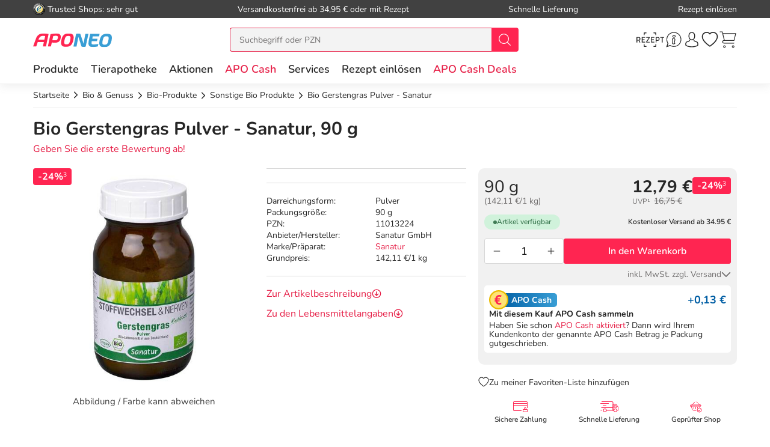

--- FILE ---
content_type: text/html; charset=utf-8
request_url: https://www.aponeo.de/11013224-gerstengras-bio-pulver.html
body_size: 44622
content:
<!DOCTYPE html><html data-cache="never" lang="de"><head><meta charset="UTF-8" /><title>Bio Gerstengras Pulver - Sanatur 90 g bei APONEO kaufen</title><meta name="description" content="Bio Gerstengras Pulver - Sanatur 90 g PZN 11013224 einfach online bestellen ✓ günstige Preise ✓ schnelle Lieferung ✓ kostenlose Beratung" /><meta name="author" content="Aponeo – Mehr als Apotheke" /><meta name="copyright" content="Aponeo – Mehr als Apotheke"/><meta name="robots" content="index, follow" /><meta name="language" content="de"/><meta name="page-topic" content="Apotheke, Medikamente, Gesundheit"/><meta name="theme-color" content="#399ED5"/><link rel="icon" sizes="192×192" href="/images/aponeo_de/aponeo_a_tra.png"><meta name="apple-itunes-app" content="app-id=1459083757, app-argument=aponeo://item/31313836353031"><meta property="og:title" content="Bio Gerstengras Pulver - Sanatur 90 g bei APONEO kaufen"><meta property="og:description" content="Bio Gerstengras Pulver - Sanatur 90 g PZN 11013224 einfach online bestellen ✓ günstige Preise ✓ schnelle Lieferung ✓ kostenlose Beratung"><meta property="og:image" content="https://img.aponeo.de/738/11013224-gerstengras-bio-pulver-1.jpg" /><meta property="og:locale" content="de_DE"><meta property="og:url" content="https://www.aponeo.de/11013224-gerstengras-bio-pulver.html"><meta name="twitter:card" content="summary"><meta name="twitter:site" content="@aponeo"><meta name="geo.region" content="DE-BE"/><meta name="geo.placename" content="Berlin"/><meta name="geo.position" content="52.54601;13.51532"/><meta name="ICBM" content="52.54601, 13.51532"/><meta name="viewport" content="height=device-height,width=device-width,initial-scale=1.0,maximum-scale=1.0,user-scalable=no" /><meta name="format-detection" content="telephone=no"><link rel="dns-prefetch" href="//www.googletagmanager.com"><link href="https://cdn-img.aponeo.de/layout/aponeo-logo.png" rel="image_src" /><link href="https://www.aponeo.de/produktfeed_rss20.xml" rel="alternate" type="application/rss+xml" title="APONEO Produktneuheiten"/><link rel="canonical" href="https://www.aponeo.de/11013224-gerstengras-bio-pulver.html" /><link rel="stylesheet" href="https://www.aponeo.de/css/aponeo_de/min/swiper.css?5.3.0009"><link rel="stylesheet" href="https://www.aponeo.de/css/aponeo_de/min/full-responsive.css?5.3.0009"><link rel="preload" href="/fonts/nunito/nunito-400-normal.woff2" as="font" type="font/woff2" crossorigin="anonymous"><link rel="preload" href="/fonts/nunito/nunito-600-normal.woff2" as="font" type="font/woff2" crossorigin="anonymous"><style>
         @media (max-width:991.98px){.header{position:fixed;top:0;left:0;right:0;z-index:1030}}@media (max-width:991.98px){main{padding-top:72px}}@media (max-width:767.98px){main{padding-top:118px}}@media (max-width:991.98px){[data-is-app="1"] main{padding-top:114px}}@media (max-width:991.98px){main.main--no-header{padding-top:0}}@media (max-width:767.98px){main.main--no-header{padding-top:56px}}@media (max-width:991.98px){main.main--checkout{padding-top:81px}}@media (max-width:767.98px){main.main--checkout{padding-top:65px}}
              </style><script type="text/javascript">
         var dataLayer = [];
         var cusid = "-1";          var live_basket = [];          var env_parsetime = 103;          var session = "QBSZ2fmFrS376eWJ6k758ZxpKnNOcG";      </script><!-- Pixel-Header --><!-- START :: GTM Pixel Code  aponeo_de --><script type="text/javascript">
    dataLayer.push( {"lang":"de","CusId":-1,"bx_location":-1,"bx_disabled":0,"bx_time":0,"geotarget_checked":0,"pageType":"productdetail","product":{"id":"1186501","pzn":"11013224","name":"Bio Gerstengras Pulver - Sanatur","manufacturer":"Sanatur GmbH","manufacturerid":"3701","saleprice":"12.79","netPrice":11.95,"availibility":"2","tax":"7.00","brand":"Sanatur"},"customer":{"CusId":-1},"products":[{"name":"Bio Gerstengras Pulver - Sanatur","gtin":"4036185004782","pzn":"11013224","price_b":"12.79","category":[9595,11608,26972]}],"basket":[],"breadcrump":["Bio &amp; Genuss","Bio-Produkte","Sonstige Bio Produkte"]});
</script><script type="text/javascript">(function(w,d,s,l,i){w[l]=w[l]||[];w[l].push({'gtm.start':new Date().getTime(),event:'gtm.js'});var f=d.getElementsByTagName(s)[0],j=d.createElement(s),dl=l!='dataLayer'?'&l='+l:'';j.async=true;j.src='https://tmsst.aponeo.de/gtm.js?id='+i+dl;f.parentNode.insertBefore(j,f);})(window,document,'script','dataLayer','GTM-5GNVZ2M');</script><!-- Eof GTM dataLayer --><!-- Eof Pixel-Header --><!-- extra JS-Files head --><!-- Eof extra JS-Files head --></head><body itemscope itemtype="http://schema.org/WebPage" data-langused="" data-app-version="" data-is-app="" data-svg-version="1768895417"><div class="apn-page-wrapper"><div class="backdrop"></div><!-- cacheheader --><div class="header"><header class="apn-header-wrapper" id="page-header"><!-- USP bar --><div class="apn-usp-bar d-none d-lg-flex align-items-center" id="page-usp-bar"><div class="container-fluid"><form class="d-flex align-items-center justify-content-between"><div class="d-flex align-items-center _js_link64_external" data-base64="aHR0cHM6Ly93d3cudHJ1c3RlZHNob3BzLmNvbS9iZXdlcnR1bmcvaW5mb19YMDIwMTRGNjk0NDU5NjZFQjUwNDQ1RDQwRkRBQzczRTEuaHRtbA=="><picture><source media="(min-width: 992px)" srcset="https://cdn-img.aponeo.de/resplayout/img_footer-trust-icon-01.png"><source srcset="/images/clearpix.gif"><img class="img-fluid trust-logo mr-1" src="https://cdn-img.aponeo.de/resplayout/img_footer-trust-icon-01.png" alt="Trusted Shops Logo"></picture><div class="">Trusted Shops: sehr gut</div></div><div class="_js_link64" data-base64="L2hpbGZlL2xpZWZlcnVuZy93aWUtaG9jaC1zaW5kLWRpZS12ZXJzYW5ka29zdGVuLw==">Versandkostenfrei ab 34,95 € oder mit Rezept</div><div class="_js_link64" data-base64="L2hpbGZlL2xpZWZlcnVuZy93aWUtc2NobmVsbC1lcmhhbHRlLWljaC1tZWluZS1iZXN0ZWxsdW5nLWdlbGllZmVydC8=">Schnelle Lieferung</div><div class="_js_link64" data-base64="L3JlemVwdC1laW5sb2VzZW4v">Rezept einlösen</div></form></div></div><div class="container-fluid"><div class="row no-gutters apn-header justify-content-between"><div class="col-auto apn-header-left"><button type="button" class="btn btn-apn btn-apn btn-icon-only txt-grey-darker toggle-off-canvas js-toggle-off-canvas d-lg-none" aria-label="Menü" aria-expanded="false" aria-haspopup="menu"><span class="apn-icon off-canvas-open"><svg xmlns="http://www.w3.org/2000/svg" width="24" height="24" viewBox="0 0 110 100"><g><path d="M104.8 94.9H3.98C1.8 94.9 0 93.4 0 91.59s1.81-3.33 3.99-3.33h100.68c2.18 0 4 1.51 4 3.33.11 1.81-1.7 3.33-3.88 3.33Z" data-name="Line-Copy-2"/><path d="M104.8 53.97H3.98C1.8 53.97 0 52.45 0 50.64s1.81-3.33 3.99-3.33h100.68c2.18 0 4 1.5 4 3.33a3.62 3.62 0 0 1-3.88 3.33Z" data-name="Line-Copy"/><path d="M104.8 12.12H3.98C1.8 12.12 0 10.62 0 8.8s1.81-3.43 3.99-3.43h100.68c2.18 0 4 1.52 4 3.33a3.7 3.7 0 0 1-3.88 3.43Z" data-name="Line"/></g></svg></span><span class="apn-icon off-canvas-close"><svg width="24" height="24" viewBox="0 0 100 100"><use xlink:href="/images/aponeo_de/resplayout/symbol.svg?v=1768895417#newschliessen_icon" /></svg></span></button><a class="apn-logo-wrapper" href="https://www.aponeo.de/" title="Zur Aponeo Startseite"><img alt="Online Apotheke APONEO" class="apn-header-logo img-fluid" src="/images/aponeo_de/resplayout/img_logo-no-claim.svg" fetchpriority="high" width="131" height="24"></a></div><div class="col-auto order-md-3 apn-header-right"><div aria-label="E-Rezept einlösen" data-base64="L2UtcmV6ZXB0LWVpbmxvZXNlbi8="  class="btn btn-apn _js_link64 btn-icon-only apn-header-erx-scan"><svg width="44" height="23" viewBox="0 0 200 104.2"><use xlink:href="/images/aponeo_de/resplayout/symbol.svg?v=1768895417#icon-scan" /></svg></div><a title="Hilfe" href="/informationen/service-und-hilfe/" class="btn btn-apn btn-icon-only apn-header-service d-none d-sm-flex"><span class="apn-icon"><svg xmlns="http://www.w3.org/2000/svg" width="24" height="24" viewBox="0 0 100 100"><path d="M95 48.8C95 73 75.2 92.6 50.8 92.6c-7.7 0-15-2-21.4-5.5L5 95l8-23.5c-4-6.6-6.3-14.4-6.3-22.6C6.6 24.6 26.4 5 50.8 5S95 24.6 95 48.8zM50.8 9.2c-22 0-39.9 17.7-39.9 39.7 0 8.7 2.8 16.7 7.6 23.2l-4.9 14.7L29 82c6.3 4.2 13.9 6.6 21.9 6.6 22 0 39.9-17.7 39.9-39.7s-18-39.7-40-39.7z" class="st0"/><path d="M59.4 25.2c-1.7-1.9-4.2-2.9-7.1-2.9-5.1 0-9.6 3.5-10.1 7.7-.2 2 .4 3.8 1.7 5.3a9.4 9.4 0 0 0 7 2.9c5.2 0 9.7-3.4 10.2-7.7.2-1.9-.4-3.8-1.7-5.3zM57 30c-.3 2.2-3.1 4.1-6.1 4.1-1.6 0-3.1-.6-4-1.5-.6-.6-.8-1.3-.7-2.1.3-2.2 3.1-4.1 6-4.1 1.6 0 3.1.6 4 1.6.5.3.9 1.1.8 2zm.5 38.9c-.5-.3-1.7-1.1-.7-6.7 0-.1.1-.6.3-1.3.3-1.6 1-4.6 1.7-7.9.7-3.6.1-6.7-1.6-9a9.5 9.5 0 0 0-7.1-3.6c-4.4-.4-9.1 2.3-10.5 4.9-.7 1.2-.3 2.1-.1 2.5.3.6.8.9 1.1 1.1.5.4 1.7 1.2.6 6.8-.1.5-1.7 8.5-1.9 9.6-.6 3.6 0 6.7 1.9 9 3 3.7 7.6 3.5 7.8 3.5 4.3 0 8.5-2.6 9.8-5.2.6-1.2.3-2.1 0-2.6-.6-.6-1-.9-1.3-1.1zm-2.9-16.7c-.6 3.3-1.3 6.3-1.6 7.8-.2 1.1-.3 1.3-.3 1.4-1 6 0 8.6 1.5 10.1-.4.4-1 .8-1.7 1.1-1.4.7-2.9 1.1-4.1 1-1.8-.1-3.3-.8-4.2-1.9-1.1-1.4-1.4-3.3-1-5.7.2-1.2 1.8-9.2 1.9-9.5 1.2-6 .2-8.6-1.2-10.1.4-.4 1-.7 1.7-1.1 1.4-.7 2.9-1 4.2-.9 1.8.1 3.3.9 4.2 2 .8 1.4 1.1 3.4.6 5.8z"/><title>Hilfe</title></svg></span></a><div class="apn-service-popover-content font-secondary d-none"><p class="apn-copy-bold apn-mb-5">Fragen und Antworten</p><p class="apn-copy apn-mb-5">Unsere Antworten auf die meistgestellten Fragen finden Sie <a class="apn-copy-bold txt-red" href="/hilfe/" title="FAQ">in unseren FAQs</a>.</p><ul><li><div class="_js_link64 _js_link-ul apn-copy-bold txt-red" data-base64="L2hpbGZlL3JlemVwdGUvd2llLWJlc3RlbGxlLWljaC1yZXplcHRwZmxpY2h0aWdlLW1lZGlrYW1lbnRlLw==">Wie löse ich ein Rezept ein?</div></li><li><div class="_js_link64 _js_link-ul apn-copy-bold txt-red" data-base64="L2hpbGZlL2xpZWZlcnVuZy93aWUtaG9jaC1zaW5kLWRpZS12ZXJzYW5ka29zdGVuLw==">Wie hoch sind die Versandkosten?</div></li><li><div class="_js_link64 _js_link-ul apn-copy-bold txt-red" data-base64="L2hpbGZlL2JlemFobHVuZy93ZWxjaGUtemFobHVuZ3NhcnRlbi1zaW5kLW1vZWdsaWNoLw==">Welche Zahlarten gibt es?</div></li><li><div class="_js_link64 _js_link-ul apn-copy-bold txt-red" data-base64="L2hpbGZlL2JlemFobHVuZy93aWUtZXJoYWx0ZS1pY2gtbWVpbmUtcmVjaG51bmctd2VsY2hlLWFuZ2FiZW4v">Wie erhalte ich meine Rechnung?</div></li></ul><hr><p class="apn-copy-bold apn-mb-5">Kontaktformular</p><p class="apn-copy apn-mb-10">
        Senden Sie uns Fragen die nicht durch die FAQ beantwortet werden direkt über das Kontaktformular.
    </p><div data-base64="L2luZm9ybWF0aW9uZW4vc2VydmljZS11bmQtaGlsZmUva29udGFrdGZvcm11bGFyLw==" class="_js_link64 btn btn-apn btn-red btn-fluid apn-mb-15">Zum Kontaktformular</div></div><a title="Anmelden und Registrieren" href="/kundenbereich/" class="btn btn-apn btn-icon-only apn-header-account"><span class="apn-icon"><svg width="24" height="24" viewBox="0 0 100 100"><use xlink:href="/images/aponeo_de/resplayout/symbol.svg?v=1768895417#avatar_icon" /><title>Anmelden und Registrieren</title></svg></span></a><div class="apn-account-popover-content font-secondary d-none"><form class="apn-mb-5" name="loginform" accept-charset="utf-8" method="post" lang="de"><div class="form-group"><label class="apn-copy-bold" for="input-email">E-Mail-Adresse:</label><input class="input-fluid" id="input-email" aria-label="E-Mail" autocomplete="username" value="" name="email" required="" type="email"></div><div class="form-group apn-mb-15"><label class="apn-copy-bold" for="input-login-01">Passwort:</label><div class="input-wrapper"><input autocapitalize="none" class="input-fluid" id="input-login-01" aria-label="Password" autocomplete="current-password" name="passwd" value="" required="" type="password"><div class="apn-icon btn btn-apn btn-icon-only icon-right js-show-pw" data-target="#input-login-01"><svg width="31" height="31" viewBox="0 0 100 100"><use xlink:href="/images/aponeo_de/resplayout/symbol.svg#auge_icon"></use></svg></div></div><a href="/passwort-vergessen/" class="apn-mb-15 apn-cart-recipe" title="Passwort vergessen">Passwort vergessen?</a></div><div class="form-group apn-mb-15 header-account-loginsecure" style="display: none"><input type="checkbox" checked name="login_secure" id="login_secure" value="1" class=""><label for="login_secure" class="apn-copy align-label">
                Login zusätzlich sichern <a href="/hilfe/datenschutz/" title="Mehr Informationen" class="apn-icon apn-icon-info">i</a></label></div><button type="submit" class="btn btn-apn btn-red btn-fluid btn-txt-big apn-mb-15">Anmelden</button><a href="/kundenbereich/" class="apn-mb-15" title="Alternative Anmeldemethoden">oder Anmelden mit Amazon</a></form><div class="apn-copy apn-mt-25"><p class="apn-mb-5">Neu bei aponeo.de?</p><P>Jetzt <a class="apn-copy-bold txt-red" href="/registrieren/" title="Registrieren">registrieren</a> und <span class="apn-copy-bold">APO Cash sammeln</span></p></div></div><div aria-label="Merkzettel" class="d-none d-lg-flex btn btn-apn btn-icon-only apn-header-wishlist _js_link64" data-base64="L2t1bmRlbmJlcmVpY2gvbWVya3pldHRlbC8=" tabindex="0"><span class="apn-icon"><span class="apn-header-cart-count apn-hidden" id="header-wishlist-item-count"></span><svg width="24" height="24" viewBox="0 0 100 100"><use xlink:href="/images/aponeo_de/resplayout/symbol.svg?v=1768895417#apn_heart" /><title>Ihr Merkzettel</title></svg></span></div><button class="btn btn-apn btn-icon-only apn-header-cart _js_link64" data-base64="L3dhcmVua29yYi8="><span class="apn-icon"><span class="apn-header-cart-count apn-hidden" id="header-basket-item-count"></span><svg width="24" height="24" viewBox="0 0 100 100"><use xlink:href="/images/aponeo_de/resplayout/symbol.svg?v=1768895417#apn_cart" /></svg></span></button></div><div id="apn-header-search" class="apn-header-search-wrapper col-md-auto order-md-2"><form class="apn-header-search-form" action="/suche/" name="suchformular" method="get"><div class="input-group"><div class="apn-clear-input"><input name="q" id="q" class="apn-input-search sucheingabe" type="text" placeholder="Suchbegriff oder PZN"  autocomplete="off"><button type="button"><span class="apn-icon"><svg id="apn-input-search-svg" width="16" height="16"><use xlink:href="/images/aponeo_de/resplayout/symbol.svg?v=1768895417#apn_close_circle"></use></svg></span></button></div><div class="input-group-append"><button id="_testsuche" class="input-group-text bg-red" aria-label="nach Begriff Suchen"><span class="apn-icon txt-white"><svg id="apn-header-search-button-svg" width="24" height="24"
                                              viewBox="0 0 100 100"><use xlink:href="/images/aponeo_de/resplayout/symbol.svg?v=1768895417#search_icon"></use></svg></span></button></div></div></form></div></div></div><div class="apn-header-cart"></div><nav class="header-nav"><div class="header-nav__content header-nav__content-lvl-1"><ul><!-- LEVEL 1 --><li><a
            data-level="1"
            href="/produkte/"                            data-target="#header-nav__content-181"
                aria-expanded="false" role="button"
                aria-controls="header-nav__content-181"
                        aria-haspopup="menu"                                    title="Produkte"            class="header-nav__link "
                >
        Produkte
    </a><div id="header-nav__content-181"
                 class="header-nav__content header-nav__content-lvl-2 "><ul><!-- LEVEL 2 --><li class="d-lg-none"><span class="header-nav__link header-nav__back-link" role="button">zurück</span></li><li><span
            data-level="2"
                                                            data-nav-fake-link            title="Produkte"            class="header-nav__link header-nav__lvl-headline"
                            tabindex="0"
                data-base64="L3Byb2R1a3RlLw=="
                >
        Übersicht Produkte
    </span></li><li><a
            data-level="2"
            href="/topseller.html"                                                            title="Unsere Top-Produkte"            class="header-nav__link "
                >
        Topseller
    </a></li><li><a
            data-level="2"
            href="/neuheiten.html"                                                            title="Neue Produkte im Sortiment"            class="header-nav__link "
                >
        Neuheiten
    </a></li><li><hr class="d-none d-lg-block" /></li><li><a
            data-level="2"
            href="/arzneimittel/"                            data-target="#header-nav__content-347"
                aria-expanded="false" role="button"
                aria-controls="header-nav__content-347"
                        aria-haspopup="menu"                                    title="Arzneimittel Test"            class="header-nav__link "
                >
        Arzneimittel
    </a><div id="header-nav__content-347"
                 class="header-nav__content header-nav__content-lvl-3 header-nav__content-lvl-3--with-teaser"><ul><!-- LEVEL 3 --><li class="d-lg-none"><span class="header-nav__link header-nav__back-link" role="button">zurück</span></li><li><span
            data-level="3"
                                                            data-nav-fake-link            title="Arzneimittel"            class="header-nav__link header-nav__lvl-headline"
                            tabindex="0"
                data-base64="L2Fyem5laW1pdHRlbC8="
                >
        Übersicht Arzneimittel
    </span></li><li><a
            data-level="3"
            href="/arzneimittel/antiallergikum/"                                                            title="Antiallergikum"            class="header-nav__link "
                >
        Antiallergikum
    </a></li><li><a
            data-level="3"
            href="/arzneimittel/haut/"                                                            title="Arzneimittel für die Haut"            class="header-nav__link "
                >
        Arzneimittel für die Haut
    </a></li><li><a
            data-level="3"
            href="/arzneimittel/herz-kreislauf-venen/"                                                            title="Arzneimittel für Herz, Kreislauf &amp; Venen"            class="header-nav__link "
                >
        Arzneimittel für Herz, Kreislauf & Venen
    </a></li><li><a
            data-level="3"
            href="/arzneimittel/augentropfen/"                                                            title="Augentropfen"            class="header-nav__link "
                >
        Augentropfen
    </a></li><li><a
            data-level="3"
            href="/arzneimittel/erkaeltung/"                                                            title="Erkältungsmittel"            class="header-nav__link "
                >
        Erkältungsmittel
    </a></li><li><a
            data-level="3"
            href="/arzneimittel/haare-naegel/"                                                            title="Haare &amp; Nägel"            class="header-nav__link "
                >
        Haare & Nägel
    </a></li><li><a
            data-level="3"
            href="/arzneimittel/hyaluronspritzen/"                                                            title="Hyaluronspritzen"            class="header-nav__link "
                >
        Hyaluronspritzen
    </a></li><li><a
            data-level="3"
            href="/arzneimittel/insektenschutz/"                                                            title="Insektenschutz"            class="header-nav__link "
                >
        Insektenschutz
    </a></li><li><a
            data-level="3"
            href="/arzneimittel/kinder-saeuglinge/"                                                            title="Kinder &amp; Säuglinge"            class="header-nav__link "
                >
        Kinder & Säuglinge
    </a></li><li><a
            data-level="3"
            href="/arzneimittel/leber-galle/"                                                            title="Leber Medikamente"            class="header-nav__link "
                >
        Leber Medikamente
    </a></li><li><a
            data-level="3"
            href="/arzneimittel/lokalanaesthetika/"                                                            title="Lokalanästhetika"            class="header-nav__link "
                >
        Lokalanästhetika
    </a></li><li><a
            data-level="3"
            href="/arzneimittel/magen-darm/"                                                            title="Magen-Darm-Medikamente"            class="header-nav__link "
                >
        Magen-Darm-Medikamente
    </a></li><li><a
            data-level="3"
            href="/arzneimittel/medizinische-ratgeber/"                                                            title="Medizinische Ratgeber"            class="header-nav__link "
                >
        Medizinische Ratgeber
    </a></li><li><a
            data-level="3"
            href="/arzneimittel/mundhygiene/"                                                            title="Mundhygiene"            class="header-nav__link "
                >
        Mundhygiene
    </a></li><li><a
            data-level="3"
            href="/arzneimittel/nasenspray/"                                                            title="Nasenspray"            class="header-nav__link "
                >
        Nasenspray
    </a></li><li><a
            data-level="3"
            href="/arzneimittel/schlaf-nerven/"                                                            title="Nerven"            class="header-nav__link "
                >
        Nerven
    </a></li><li><a
            data-level="3"
            href="/arzneimittel/niere-blase-prostata/"                                                            title="Niere, Blase &amp; Prostata"            class="header-nav__link "
                >
        Niere, Blase & Prostata
    </a></li><li><a
            data-level="3"
            href="/arzneimittel/ohrentropfen/"                                                            title="Ohrentropfen"            class="header-nav__link "
                >
        Ohrentropfen
    </a></li><li><a
            data-level="3"
            href="/arzneimittel/pms-behandeln/"                                                            title="PMS behandeln"            class="header-nav__link "
                >
        PMS behandeln
    </a></li><li><a
            data-level="3"
            href="/arzneimittel/raucherentwoehnung/"                                                            title="Raucherentwöhnung Medikamente"            class="header-nav__link "
                >
        Raucherentwöhnung Medikamente
    </a></li><li><a
            data-level="3"
            href="/arzneimittel/reiseapotheke/"                                                            title="Reiseapotheke"            class="header-nav__link "
                >
        Reiseapotheke
    </a></li><li><a
            data-level="3"
            href="/arzneimittel/reisetabletten/"                                                            title="Reisetabletten"            class="header-nav__link "
                >
        Reisetabletten
    </a></li><li><a
            data-level="3"
            href="/arzneimittel/rheuma-muskeln/"                                                            title="Rheuma, Muskeln &amp; Gelenke"            class="header-nav__link "
                >
        Rheuma, Muskeln & Gelenke
    </a></li><li><a
            data-level="3"
            href="/arzneimittel/schlaftabletten/"                                                            title="Schlaftabletten"            class="header-nav__link "
                >
        Schlaftabletten
    </a></li><li><a
            data-level="3"
            href="/arzneimittel/schmerztabletten/"                                                            title="Schmerztabletten"            class="header-nav__link "
                >
        Schmerztabletten
    </a></li><li><a
            data-level="3"
            href="/arzneimittel/wechseljahre/"                                                            title="Wechseljahre Medikamente"            class="header-nav__link "
                >
        Wechseljahre Medikamente
    </a></li></ul><div class="header-nav__teaser d-none d-lg-block"><!-- TEASER RIGHT (Level 2) --><div class="teaser-variable apn-mb-30" data-teaser-name="Resp Megamenue Kategorien - Produkte" data-teaser-variable="Megamenue - Produkte - Arzneimittel"><div class="apn-content-block banner" data-banner-key="2025-11-17|mega-menu-produkte-arzneimittel-iberogast-classic"><div class="apn-headline-5">Iberogast Classic</div><a href="https://www.aponeo.de/16507540-iberogast-classic-fluessigkeit-zum-einnehmen.html" title="Iberogast Clssic" data-link-type="image"><picture><source media="(min-width: 992px)"  data-srcset="https://cdn-img.aponeo.de/teaser_responsive/flyout/teaser_ov_produkte_20251117_iberogast_420x280.jpg" srcset="/images/clearpix.gif"><source  srcset="/images/clearpix.gif"><img class="img-full-width lazyload"  src="/images/clearpix.gif" data-src="https://cdn-img.aponeo.de/teaser_responsive/flyout/teaser_ov_produkte_20251117_iberogast_420x280.jpg" alt="Iberogast Classic bei akuten Magen-Darm-Beschwerden"></picture></a></div></div><div class="apn-content-block"><div class="apn-headline-5">Ratgeber</div><ul><li><a href="/ratgeber/das-immunsystem.html" title="Das Immunsystem">Das Immunsystem</a></li><li><a href="/ratgeber/erkaeltung-kindererkrankungen.html" title="Erkältung bei Kindern">Erkältung bei Kindern</a></li><li><a href="/ratgeber/husten.html" title="Husten">Husten – quälendes Begleitsymptom vieler Erkrankungen</a></li><li><a href="/ratgeber/kosmetik-und-wellness.html" title="Kosmetik und Wellness im Herbst">Gönnen Sie sich eine Auszeit</a></li><li><a href="/ratgeber/rueckenschmerzen.html" title="Rückenschmerzen sind in Deutschland eine Volkskrankheit. Erfahren Sie in unserem Lexikon, woher sie kommen und was Sie dagegen tun können!">Ursachen von Rückenschmerzen</a></li></ul></div></div></div></li><li><a
            data-level="2"
            href="/bio-genuss/"                            data-target="#header-nav__content-351"
                aria-expanded="false" role="button"
                aria-controls="header-nav__content-351"
                        aria-haspopup="menu"                                    title="Bio &amp; Genuss"            class="header-nav__link "
                >
        Bio & Genuss
    </a><div id="header-nav__content-351"
                 class="header-nav__content header-nav__content-lvl-3 header-nav__content-lvl-3--with-teaser"><ul><!-- LEVEL 3 --><li class="d-lg-none"><span class="header-nav__link header-nav__back-link" role="button">zurück</span></li><li><span
            data-level="3"
                                                            data-nav-fake-link            title="Bio &amp; Genuss"            class="header-nav__link header-nav__lvl-headline"
                            tabindex="0"
                data-base64="L2Jpby1nZW51c3Mv"
                >
        Übersicht Bio & Genuss
    </span></li><li><a
            data-level="3"
            href="/bio-genuss/ayurveda-produkte/"                                                            title="Ayurveda Produkte"            class="header-nav__link "
                >
        Ayurveda Produkte
    </a></li><li><a
            data-level="3"
            href="/bio-genuss/bio-produkte/"                                                            title="Bio-Produkte"            class="header-nav__link "
                >
        Bio-Produkte
    </a></li><li><a
            data-level="3"
            href="/bio-genuss/genuessliches/"                                                            title="Genüssliches"            class="header-nav__link "
                >
        Genüssliches
    </a></li><li><a
            data-level="3"
            href="/bio-genuss/manuka-honig/"                                                            title="Manuka Honig"            class="header-nav__link "
                >
        Manuka Honig
    </a></li><li><a
            data-level="3"
            href="/bio-genuss/saefte/"                                                            title="Säfte"            class="header-nav__link "
                >
        Säfte
    </a></li><li><a
            data-level="3"
            href="/bio-genuss/suesses/"                                                            title="Süßes"            class="header-nav__link "
                >
        Süßes
    </a></li><li><a
            data-level="3"
            href="/bio-genuss/tee/"                                                            title="Tee"            class="header-nav__link "
                >
        Tee
    </a></li><li><a
            data-level="3"
            href="/bio-genuss/zuckerersatz/"                                                            title="Zuckerersatz"            class="header-nav__link "
                >
        Zuckerersatz
    </a></li></ul><div class="header-nav__teaser d-none d-lg-block"><!-- TEASER RIGHT (Level 2) --><!--<div class="apn-content-block banner" data-banner-key="2024-02-01|mega-menu-produkte-kat-bio-und-genuss-MRKTNG-"><div class="apn-headline-5">Headline</div><a href="https://www.aponeo.de/" title="Manuka Honig aus Neuseeland" data-link-type="image"><picture><source media="(min-width: 992px)"  data-srcset="https://cdn-img.aponeo.de/teaser_responsive/flyout/teaser_ov_produkte_kat_bio_und_genuss_xxxxx_420x280.jpg" srcset="/images/clearpix.gif"><source  srcset="/images/clearpix.gif"><img class="img-full-width lazyload"  src="/images/clearpix.gif" data-src="https://cdn-img.aponeo.de/teaser_responsive/flyout/teaser_ov_produkte_kat_bio_und_genuss_xxxxx_420x280.jpg" alt="Beschreibung"></picture></a></div>--><div class="apn-content-block"><div class="apn-headline-5">Ratgeber</div><ul><li><a href="/ratgeber/gluten.html" title="Was ist Gluten und Zöliakie? Wie kann festgestellt werden, ob eine Glutenunverträglichkeit vorliegt? Welche Therapie gibt es? Welche Mittel helfen?">Gluten – wenn’s im Bauch rumort</a></li><li><a href="/ratgeber/kleine-teekunde.html" title="Entdecken Sie die Welt des biologisch erzeugten Tees von der Herstellung bis zur richtigen Zubereitung.">Kleine Teekunde</a></li><li><a href="/ratgeber/ausgewogene-ernaehrung-als-basis.html" title="Gesund, fit und vital bis ins hohe Alter. Gemeinsam mit Bewegung ist die ausgewogene Ernährung ein wichtiger Baustein für Fitness und Wohlbefinden.">
                Tischlein deck dich – gesund
            </a></li><li class="placeholder"></li></ul></div></div></div></li><li><a
            data-level="2"
            href="/diabetes/"                            data-target="#header-nav__content-352"
                aria-expanded="false" role="button"
                aria-controls="header-nav__content-352"
                        aria-haspopup="menu"                                    title="Diabetes"            class="header-nav__link "
                >
        Diabetes
    </a><div id="header-nav__content-352"
                 class="header-nav__content header-nav__content-lvl-3 header-nav__content-lvl-3--with-teaser"><ul><!-- LEVEL 3 --><li class="d-lg-none"><span class="header-nav__link header-nav__back-link" role="button">zurück</span></li><li><span
            data-level="3"
                                                            data-nav-fake-link            title="Diabetes"            class="header-nav__link header-nav__lvl-headline"
                            tabindex="0"
                data-base64="L2RpYWJldGVzLw=="
                >
        Übersicht Diabetes
    </span></li><li><a
            data-level="3"
            href="/diabetes/alpha-liponsaeure/"                                                            title="Alpha Liponsäure"            class="header-nav__link "
                >
        Alpha Liponsäure
    </a></li><li><a
            data-level="3"
            href="/diabetes/blutzuckermessgeraet/"                                                            title="Blutzuckermessgerät"            class="header-nav__link "
                >
        Blutzuckermessgerät
    </a></li><li><a
            data-level="3"
            href="/diabetes/ernaehrung/"                                                            title="Ernährung"            class="header-nav__link "
                >
        Ernährung
    </a></li><li><a
            data-level="3"
            href="/diabetes/hautpflege/"                                                            title="Hautpflege"            class="header-nav__link "
                >
        Hautpflege
    </a></li><li><a
            data-level="3"
            href="/diabetes/insulinpens/"                                                            title="Insulinpens"            class="header-nav__link "
                >
        Insulinpens
    </a></li><li><a
            data-level="3"
            href="/diabetes/kontrollloesungen/"                                                            title="Kontrolllösungen"            class="header-nav__link "
                >
        Kontrolllösungen
    </a></li><li><a
            data-level="3"
            href="/diabetes/lanzetten-stechhilfen/"                                                            title="Lanzetten &amp; Stechhilfen"            class="header-nav__link "
                >
        Lanzetten & Stechhilfen
    </a></li><li><a
            data-level="3"
            href="/diabetes/medikamente/"                                                            title="Medikamente"            class="header-nav__link "
                >
        Medikamente
    </a></li><li><a
            data-level="3"
            href="/diabetes/teststreifen/"                                                            title="Teststreifen"            class="header-nav__link "
                >
        Teststreifen
    </a></li><li><a
            data-level="3"
            href="/diabetes/urinteststreifen/"                                                            title="Urinteststreifen"            class="header-nav__link "
                >
        Urinteststreifen
    </a></li><li><a
            data-level="3"
            href="/diabetes/zubehoer/"                                                            title="Zubehör"            class="header-nav__link "
                >
        Zubehör
    </a></li></ul><div class="header-nav__teaser d-none d-lg-block"><!-- TEASER RIGHT (Level 2) --><div class="apn-content-block"><div class="apn-headline-5">Ratgeber</div><ul><li><a href="/ratgeber/30-minuten-spazieren-taeglich-schuetzen.html" title="Diabetes und Übergewicht sind eng miteinander verbunden. Eine moderate Gewichtsabnahme und mehr körperliche Aktivität schützen vor der Entstehung von Diabetes Typ 2.">Übergewicht und Diabetes</a></li><li><a href="/ratgeber/diabetes-mellitus-typ-1-bei-kindern.html" title="Ist Ihr Kind ständig müde, trinkt sehr viel und hat Gewicht verloren? Ein Diabetes Typ 1 könnte dahinter stecken.">Diabetes mellitus Typ I bei Kindern</a></li><li><a href="/ratgeber/ueberzuckerung-und-unterzuckerung-erste-hilfe.html" title="Über- oder Unterzuckerung können gefährlich werden. Erfahren Sie jetzt, welche Maßnahmen Sie dagegen ergreifen können.">Erste Hilfe bei Über-/Unterzuckerung</a></li><li><a href="/ratgeber/schwangerschaft-und-diabetes.html" title="Diabetes kann eine Schwangerschaft komplizierter gestalten. Wie Mutter und Kind trotzdem gut durch diese Zeit kommen, erklären wir in diesem Beitrag.">Schwangerschaft und Diabetes</a></li><!-- <li><a href="https://www.aponeo.de/ratgeber/" title="Zur Themen-Übersicht"><em>...alle Artikel</em></a></li> --><li class="placeholder"></li></ul></div></div></div></li><li><a
            data-level="2"
            href="/koerperpflege-kosmetik/"                            data-target="#header-nav__content-353"
                aria-expanded="false" role="button"
                aria-controls="header-nav__content-353"
                        aria-haspopup="menu"                                    title="Körperpflege &amp; Kosmetik"            class="header-nav__link "
                >
        Körperpflege & Kosmetik
    </a><div id="header-nav__content-353"
                 class="header-nav__content header-nav__content-lvl-3 "><ul><!-- LEVEL 3 --><li class="d-lg-none"><span class="header-nav__link header-nav__back-link" role="button">zurück</span></li><li><span
            data-level="3"
                                                            data-nav-fake-link            title="Körperpflege &amp; Kosmetik"            class="header-nav__link header-nav__lvl-headline"
                            tabindex="0"
                data-base64="L2tvZXJwZXJwZmxlZ2Uta29zbWV0aWsv"
                >
        Übersicht Körperpflege & Kosmetik
    </span></li><li><a
            data-level="3"
            href="/koerperpflege-kosmetik/dermokosmetik/"                                                            title="Dermokosmetik"            class="header-nav__link "
                >
        Dermokosmetik
    </a></li><li><a
            data-level="3"
            href="/koerperpflege-kosmetik/fuer-kinder/"                                                            title="Für Kinder"            class="header-nav__link "
                >
        Für Kinder
    </a></li><li><a
            data-level="3"
            href="/koerperpflege-kosmetik/fuesse/"                                                            title="Füße"            class="header-nav__link "
                >
        Füße
    </a></li><li><a
            data-level="3"
            href="/koerperpflege-kosmetik/gesicht/"                                                            title="Gesichtspflege"            class="header-nav__link "
                >
        Gesichtspflege
    </a></li><li><a
            data-level="3"
            href="/koerperpflege-kosmetik/haare/"                                                            title="Haarpflegeprodukte"            class="header-nav__link "
                >
        Haarpflegeprodukte
    </a></li><li><a
            data-level="3"
            href="/koerperpflege-kosmetik/haende/"                                                            title="Hände"            class="header-nav__link "
                >
        Hände
    </a></li><li><a
            data-level="3"
            href="/koerperpflege-kosmetik/kontaktlinsen-pflege/"                                                            title="Kontaktlinsen Pflege"            class="header-nav__link "
                >
        Kontaktlinsen Pflege
    </a></li><li><a
            data-level="3"
            href="/koerperpflege-kosmetik/koerper/"                                                            title="Körper"            class="header-nav__link "
                >
        Körper
    </a></li><li><a
            data-level="3"
            href="/koerperpflege-kosmetik/make-up/"                                                            title="Make up"            class="header-nav__link "
                >
        Make up
    </a></li><li><a
            data-level="3"
            href="/koerperpflege-kosmetik/maenner/"                                                            title="Männer"            class="header-nav__link "
                >
        Männer
    </a></li><li><a
            data-level="3"
            href="/koerperpflege-kosmetik/naturkosmetik/"                                                            title="Naturkosmetik"            class="header-nav__link "
                >
        Naturkosmetik
    </a></li><li><a
            data-level="3"
            href="/koerperpflege-kosmetik/sauna-massage/"                                                            title="Sauna &amp; Massage"            class="header-nav__link "
                >
        Sauna & Massage
    </a></li><li><a
            data-level="3"
            href="/koerperpflege-kosmetik/sonnencreme/"                                                            title="Sonnencreme"            class="header-nav__link "
                >
        Sonnencreme
    </a></li><li><a
            data-level="3"
            href="/koerperpflege-kosmetik/tattoo-pflege/"                                                            title="Tattoo Pflege"            class="header-nav__link "
                >
        Tattoo Pflege
    </a></li><li><a
            data-level="3"
            href="/koerperpflege-kosmetik/zahn-mundpflege/"                                                            title="Zahn- &amp; Mundpflege"            class="header-nav__link "
                >
        Zahn- & Mundpflege
    </a></li><li><a
            data-level="3"
            href="/koerperpflege-kosmetik/zeckenpinzetten/"                                                            title="Zeckenpinzetten"            class="header-nav__link "
                >
        Zeckenpinzetten
    </a></li></ul></div></li><li><a
            data-level="2"
            href="/liebe-erotik/"                            data-target="#header-nav__content-354"
                aria-expanded="false" role="button"
                aria-controls="header-nav__content-354"
                        aria-haspopup="menu"                                    title="Liebe &amp; Erotik"            class="header-nav__link "
                >
        Liebe & Erotik
    </a><div id="header-nav__content-354"
                 class="header-nav__content header-nav__content-lvl-3 header-nav__content-lvl-3--with-teaser"><ul><!-- LEVEL 3 --><li class="d-lg-none"><span class="header-nav__link header-nav__back-link" role="button">zurück</span></li><li><span
            data-level="3"
                                                            data-nav-fake-link            title="Liebe &amp; Erotik"            class="header-nav__link header-nav__lvl-headline"
                            tabindex="0"
                data-base64="L2xpZWJlLWVyb3Rpay8="
                >
        Übersicht Liebe & Erotik
    </span></li><li><a
            data-level="3"
            href="/liebe-erotik/gleitmittel/"                                                            title="Gleitmittel"            class="header-nav__link "
                >
        Gleitmittel
    </a></li><li><a
            data-level="3"
            href="/liebe-erotik/kondome/"                                                            title="Kondome"            class="header-nav__link "
                >
        Kondome
    </a></li><li><a
            data-level="3"
            href="/liebe-erotik/natuerliche-verhuetung/"                                                            title="natürliche Verhütung"            class="header-nav__link "
                >
        natürliche Verhütung
    </a></li><li><a
            data-level="3"
            href="/liebe-erotik/potenzstoerungen/"                                                            title="Potenzstörungen"            class="header-nav__link "
                >
        Potenzstörungen
    </a></li><li><a
            data-level="3"
            href="/liebe-erotik/vaginalkugeln/"                                                            title="Vaginalkugeln"            class="header-nav__link "
                >
        Vaginalkugeln
    </a></li><li><a
            data-level="3"
            href="/liebe-erotik/vibratoren-toys/"                                                            title="Vibratoren und Toys"            class="header-nav__link "
                >
        Vibratoren und Toys
    </a></li></ul><div class="header-nav__teaser d-none d-lg-block"><!-- TEASER RIGHT (Level 2) --><div class="apn-content-block"><div class="apn-headline-5">Ratgeber</div><ul><li><a href="/ratgeber/erektile-dysfunktion.html" title="Die erektile Dysfunktion wird im Volksmund auch Potenzstörung genannt. Lesen Sie jetzt weitere Informationen auf unserer Seite!">Erektile Dysfunktion</a></li><li><a href="/ratgeber/impotenz.html" title="Impotenz ist eines der von Männern am meisten gefürchteten Probleme. Wir informieren über Ursachen und Behandlungswege!">Impotenz – Ursachen und Behandlungswege</a></li><li><a href="/ratgeber/schlafstoerungen-erkennen-richtig-behandeln.html" title="Fehlender Schlaf verursacht psychische Probleme und wirkt sich negativ auf Beziehungen aus...">Fehlender Schlaf wirkt sich auf Beziehung aus</a></li><!-- <li><a href="https://www.aponeo.de/ratgeber/" title="Zur Themen-Übersicht"><em>...alle Artikel</em></a></li> --><li class="placeholder"></li></ul></div></div></div></li><li><a
            data-level="2"
            href="/mutter-kind/"                            data-target="#header-nav__content-355"
                aria-expanded="false" role="button"
                aria-controls="header-nav__content-355"
                        aria-haspopup="menu"                                    title="Mutter &amp; Kind"            class="header-nav__link "
                >
        Mutter & Kind
    </a><div id="header-nav__content-355"
                 class="header-nav__content header-nav__content-lvl-3 header-nav__content-lvl-3--with-teaser"><ul><!-- LEVEL 3 --><li class="d-lg-none"><span class="header-nav__link header-nav__back-link" role="button">zurück</span></li><li><span
            data-level="3"
                                                            data-nav-fake-link            title="Mutter &amp; Kind"            class="header-nav__link header-nav__lvl-headline"
                            tabindex="0"
                data-base64="L211dHRlci1raW5kLw=="
                >
        Übersicht Mutter & Kind
    </span></li><li><a
            data-level="3"
            href="/mutter-kind/babynahrung/"                                                            title="Babynahrung"            class="header-nav__link "
                >
        Babynahrung
    </a></li><li><a
            data-level="3"
            href="/mutter-kind/babypflege/"                                                            title="Babypflege"            class="header-nav__link "
                >
        Babypflege
    </a></li><li><a
            data-level="3"
            href="/mutter-kind/kirschkernkissen-baby/"                                                            title="Kirschkernkissen Baby"            class="header-nav__link "
                >
        Kirschkernkissen Baby
    </a></li><li><a
            data-level="3"
            href="/mutter-kind/schnuller-flaschen/"                                                            title="Schnuller, Flaschen &amp; Co."            class="header-nav__link "
                >
        Schnuller, Flaschen & Co.
    </a></li><li><a
            data-level="3"
            href="/mutter-kind/schwangerschaft/"                                                            title="Schwangerschaft"            class="header-nav__link "
                >
        Schwangerschaft
    </a></li><li><a
            data-level="3"
            href="/mutter-kind/stillzubehoer/"                                                            title="Stillzubehör"            class="header-nav__link "
                >
        Stillzubehör
    </a></li><li><a
            data-level="3"
            href="/mutter-kind/waermetiere/"                                                            title="Wärmetiere"            class="header-nav__link "
                >
        Wärmetiere
    </a></li><li><a
            data-level="3"
            href="/mutter-kind/windeln-zubehoer/"                                                            title="Windeln &amp; Zubehör"            class="header-nav__link "
                >
        Windeln & Zubehör
    </a></li></ul><div class="header-nav__teaser d-none d-lg-block"><!-- TEASER RIGHT (Level 2) --><div class="apn-content-block"><div class="apn-headline-5">Ratgeber</div><ul><li><a href="/ratgeber/erkaeltung-kindererkrankungen.html" title="Die Erkältung ist eine der häufigsten Krankheiten bei Kindern überhaupt. Was bei einer Erkältung geschieht und wie Sie Ihr Kind behandeln, lesen Sie hier!">Erkältung bei Kindern</a></li><li><a href="/ratgeber/kinder-ernaehrung.html" title="Bei der körperlichen und geistigen Entwicklung von Kindern spielt eine ausgewogene Ernährung eine wichtige Rolle - ganz besonders in den ersten Monaten.">Ernährung von Kleinkindern</a></li><li><a href="/ratgeber/fluessigkeitshaushalt-kinder.html" title="Trinken ist für Kinder lebenswichtig. Informieren Sie sich über die notwendigen Mengen und idealen Durstlöscher.">Kinder und ihr Flüssigkeitshaushalt</a></li><li><a href="/ratgeber/masern-kindererkrankungen.html" title="Masern bei Kindern">Masern bei Kindern</a></li><!-- <li><a href="https://www.aponeo.de/ratgeber/" title="Zur Themen-Übersicht"><em>...alle Artikel</em></a></li> --><li class="placeholder"></li></ul></div></div></div></li><li><a
            data-level="2"
            href="/nahrungsergaenzung/"                            data-target="#header-nav__content-328"
                aria-expanded="false" role="button"
                aria-controls="header-nav__content-328"
                        aria-haspopup="menu"                                    title="Nahrungsergänzung"            class="header-nav__link "
                >
        Nahrungsergänzung
    </a><div id="header-nav__content-328"
                 class="header-nav__content header-nav__content-lvl-3 header-nav__content-lvl-3--with-teaser"><ul><!-- LEVEL 3 --><li class="d-lg-none"><span class="header-nav__link header-nav__back-link" role="button">zurück</span></li><li><span
            data-level="3"
                                                            data-nav-fake-link            title="Nahrungsergänzung"            class="header-nav__link header-nav__lvl-headline"
                            tabindex="0"
                data-base64="L25haHJ1bmdzZXJnYWVuenVuZy8="
                >
        Übersicht Nahrungsergänzung
    </span></li><li><a
            data-level="3"
            href="/nahrungsergaenzung/algen/"                                                            title="Algen"            class="header-nav__link "
                >
        Algen
    </a></li><li><a
            data-level="3"
            href="/nahrungsergaenzung/antioxidantien/"                                                            title="Antioxidantien"            class="header-nav__link "
                >
        Antioxidantien
    </a></li><li><a
            data-level="3"
            href="/nahrungsergaenzung/apfelessig/"                                                            title="Apfelessig"            class="header-nav__link "
                >
        Apfelessig
    </a></li><li><a
            data-level="3"
            href="/nahrungsergaenzung/augen/"                                                            title="Augen"            class="header-nav__link "
                >
        Augen
    </a></li><li><a
            data-level="3"
            href="/nahrungsergaenzung/bakterienkulturen/"                                                            title="Bakterienkulturen"            class="header-nav__link "
                >
        Bakterienkulturen
    </a></li><li><a
            data-level="3"
            href="/nahrungsergaenzung/bockshornklee/"                                                            title="Bockshornklee"            class="header-nav__link "
                >
        Bockshornklee
    </a></li><li><a
            data-level="3"
            href="/nahrungsergaenzung/chitosan/"                                                            title="Chitosan"            class="header-nav__link "
                >
        Chitosan
    </a></li><li><a
            data-level="3"
            href="/nahrungsergaenzung/colostrum/"                                                            title="Colostrum"            class="header-nav__link "
                >
        Colostrum
    </a></li><li><a
            data-level="3"
            href="/nahrungsergaenzung/diabetiker/"                                                            title="Diabetiker"            class="header-nav__link "
                >
        Diabetiker
    </a></li><li><a
            data-level="3"
            href="/nahrungsergaenzung/frauen/"                                                            title="Frauen"            class="header-nav__link "
                >
        Frauen
    </a></li><li><a
            data-level="3"
            href="/nahrungsergaenzung/hals-und-rachen/"                                                            title="Hals &amp; Rachen"            class="header-nav__link "
                >
        Hals & Rachen
    </a></li><li><a
            data-level="3"
            href="/nahrungsergaenzung/haut-haare-naegel/"                                                            title="Haut, Haare &amp; Nägel"            class="header-nav__link "
                >
        Haut, Haare & Nägel
    </a></li><li><a
            data-level="3"
            href="/nahrungsergaenzung/herz-kreislauf/"                                                            title="Herz &amp; Kreislauf"            class="header-nav__link "
                >
        Herz & Kreislauf
    </a></li><li><a
            data-level="3"
            href="/nahrungsergaenzung/hirnleistung-und-nerven/"                                                            title="Hirnleistung &amp; Nerven"            class="header-nav__link "
                >
        Hirnleistung & Nerven
    </a></li><li><a
            data-level="3"
            href="/nahrungsergaenzung/immunsystem/"                                                            title="Immunsystem"            class="header-nav__link "
                >
        Immunsystem
    </a></li><li><a
            data-level="3"
            href="/nahrungsergaenzung/kinder/"                                                            title="Kinder"            class="header-nav__link "
                >
        Kinder
    </a></li><li><a
            data-level="3"
            href="/nahrungsergaenzung/kurkuma-kapseln/"                                                            title="Kurkuma Kapseln"            class="header-nav__link "
                >
        Kurkuma Kapseln
    </a></li><li><a
            data-level="3"
            href="/nahrungsergaenzung/leber/"                                                            title="Leber"            class="header-nav__link "
                >
        Leber
    </a></li><li><a
            data-level="3"
            href="/nahrungsergaenzung/magen-und-darm/"                                                            title="Magen &amp; Darm"            class="header-nav__link "
                >
        Magen & Darm
    </a></li><li><a
            data-level="3"
            href="/nahrungsergaenzung/maenner/"                                                            title="Männer"            class="header-nav__link "
                >
        Männer
    </a></li><li><a
            data-level="3"
            href="/nahrungsergaenzung/mariendistel/"                                                            title="Mariendistel"            class="header-nav__link "
                >
        Mariendistel
    </a></li><li><a
            data-level="3"
            href="/nahrungsergaenzung/melatonin/"                                                            title="Melatonin"            class="header-nav__link "
                >
        Melatonin
    </a></li><li><a
            data-level="3"
            href="/nahrungsergaenzung/moringa-oleifera/"                                                            title="Moringa Oleifera"            class="header-nav__link "
                >
        Moringa Oleifera
    </a></li><li><a
            data-level="3"
            href="/nahrungsergaenzung/naehrstoffe/"                                                            title="Nährstoffe"            class="header-nav__link "
                >
        Nährstoffe
    </a></li><li><a
            data-level="3"
            href="/nahrungsergaenzung/saeure-basenhaushalt/"                                                            title="Säure-Basenhaushalt"            class="header-nav__link "
                >
        Säure-Basenhaushalt
    </a></li><li><a
            data-level="3"
            href="/nahrungsergaenzung/schwarzkuemmeloel/"                                                            title="Schwarzkümmelöl"            class="header-nav__link "
                >
        Schwarzkümmelöl
    </a></li><li><a
            data-level="3"
            href="/nahrungsergaenzung/spermidin/"                                                            title="Spermidin"            class="header-nav__link "
                >
        Spermidin
    </a></li><li><a
            data-level="3"
            href="/nahrungsergaenzung/sportler/"                                                            title="Sportler"            class="header-nav__link "
                >
        Sportler
    </a></li><li><a
            data-level="3"
            href="/nahrungsergaenzung/vitalitaet/"                                                            title="Vitalität"            class="header-nav__link "
                >
        Vitalität
    </a></li></ul><div class="header-nav__teaser d-none d-lg-block"><!-- TEASER RIGHT (Level 2) --><div class="apn-content-block"><div class="apn-headline-5">Ratgeber</div><ul><li><a href="/ratgeber/eisenmangel.html" title="Eisenmangel hat verschiedene Ursachen und Symptome. Erfahren Sie in unserem Lexikon jetzt mehr den Eisenmangel.">Eisenmangel</a></li><li><a href="/ratgeber/laktoseintoleranz.html" title="Laktoseintoleranz macht den Betroffenen das Leben mitunter recht schwer. Wie Sie mit der Unverträglichkeit umgehen, lesen Sie jetzt hier.">Laktoseintoleranz</a></li><li><a href="/ratgeber/zink.html" title="Zink ist ein wesentliches Spurenelement, das in über 300 Enzymen enthalten ist, die fast alle Stoffwechselvorgänge regulieren. Es findet sich in allen Organen und Körperflüssigkeiten.">Zink als lebenswichtiger Helfer</a></li><li><a href="/ratgeber/zoeliakie.html" title="Die Zöliakie entsteht durch die Unverträglichkeit des Eiweißes Gluten. Über die Folgen können Sie sich jetzt in unserem Lexikon informieren!">Zöliakie</a></li><!-- <li><a href="https://www.aponeo.de/ratgeber/" title="Zur Themen-Übersicht"><em>...alle Artikel</em></a></li> --><li class="placeholder"></li></ul></div></div></div></li><li><a
            data-level="2"
            href="/natur-homoeopathie/"                            data-target="#header-nav__content-358"
                aria-expanded="false" role="button"
                aria-controls="header-nav__content-358"
                        aria-haspopup="menu"                                    title="Natur &amp; Homöopathie"            class="header-nav__link "
                >
        Natur & Homöopathie
    </a><div id="header-nav__content-358"
                 class="header-nav__content header-nav__content-lvl-3 "><ul><!-- LEVEL 3 --><li class="d-lg-none"><span class="header-nav__link header-nav__back-link" role="button">zurück</span></li><li><span
            data-level="3"
                                                            data-nav-fake-link            title="Natur &amp; Homöopathie"            class="header-nav__link header-nav__lvl-headline"
                            tabindex="0"
                data-base64="L25hdHVyLWhvbW9lb3BhdGhpZS8="
                >
        Übersicht Natur & Homöopathie
    </span></li><li><a
            data-level="3"
            href="/natur-homoeopathie/anthroposophie/"                                                            title="Anthroposophie"            class="header-nav__link "
                >
        Anthroposophie
    </a></li><li><a
            data-level="3"
            href="/natur-homoeopathie/aromatherapie/"                                                            title="Aromatherapie"            class="header-nav__link "
                >
        Aromatherapie
    </a></li><li><a
            data-level="3"
            href="/natur-homoeopathie/bachblueten/"                                                            title="Bachblüten"            class="header-nav__link "
                >
        Bachblüten
    </a></li><li><a
            data-level="3"
            href="/natur-homoeopathie/baldrian/"                                                            title="Baldrian"            class="header-nav__link "
                >
        Baldrian
    </a></li><li><a
            data-level="3"
            href="/natur-homoeopathie/eichenrinde/"                                                            title="Eichenrinde"            class="header-nav__link "
                >
        Eichenrinde
    </a></li><li><a
            data-level="3"
            href="/natur-homoeopathie/einzelmittel/"                                                            title="Einzelmittel"            class="header-nav__link "
                >
        Einzelmittel
    </a></li><li><a
            data-level="3"
            href="/natur-homoeopathie/essigsaure-tonerde/"                                                            title="Essigsaure Tonerde"            class="header-nav__link "
                >
        Essigsaure Tonerde
    </a></li><li><a
            data-level="3"
            href="/natur-homoeopathie/flohsamenschalen/"                                                            title="Flohsamenschalen"            class="header-nav__link "
                >
        Flohsamenschalen
    </a></li><li><a
            data-level="3"
            href="/natur-homoeopathie/gemmomazerate/"                                                            title="Gemmomazerate"            class="header-nav__link "
                >
        Gemmomazerate
    </a></li><li><a
            data-level="3"
            href="/natur-homoeopathie/globuli-a-z/"                                                            title="Globuli A-Z"            class="header-nav__link "
                >
        Globuli A-Z
    </a></li><li><a
            data-level="3"
            href="/natur-homoeopathie/goji-beeren/"                                                            title="Goji Beeren"            class="header-nav__link "
                >
        Goji Beeren
    </a></li><li><a
            data-level="3"
            href="/natur-homoeopathie/grapefruitkernextrakt/"                                                            title="Grapefruitkernextrakt"            class="header-nav__link "
                >
        Grapefruitkernextrakt
    </a></li><li><a
            data-level="3"
            href="/natur-homoeopathie/gruenteeextrakt/"                                                            title="Grünteeextrakt"            class="header-nav__link "
                >
        Grünteeextrakt
    </a></li><li><a
            data-level="3"
            href="/natur-homoeopathie/hagebuttenpulver/"                                                            title="Hagebuttenpulver"            class="header-nav__link "
                >
        Hagebuttenpulver
    </a></li><li><a
            data-level="3"
            href="/natur-homoeopathie/heilerde/"                                                            title="Heilerde"            class="header-nav__link "
                >
        Heilerde
    </a></li><li><a
            data-level="3"
            href="/natur-homoeopathie/homoeopathische-hausapotheken/"                                                            title="Homöopathische Hausapotheken"            class="header-nav__link "
                >
        Homöopathische Hausapotheken
    </a></li><li><a
            data-level="3"
            href="/natur-homoeopathie/komplexmittel/"                                                            title="Komplexmittel"            class="header-nav__link "
                >
        Komplexmittel
    </a></li><li><a
            data-level="3"
            href="/natur-homoeopathie/lm-q-potenzen/"                                                            title="LM-Q-Potenzen"            class="header-nav__link "
                >
        LM-Q-Potenzen
    </a></li><li><a
            data-level="3"
            href="/natur-homoeopathie/mistelpraeparate/"                                                            title="Mistelpräparate"            class="header-nav__link "
                >
        Mistelpräparate
    </a></li><li><a
            data-level="3"
            href="/natur-homoeopathie/schuessler-salze/"                                                            title="Schüßler-Salze"            class="header-nav__link "
                >
        Schüßler-Salze
    </a></li><li><a
            data-level="3"
            href="/natur-homoeopathie/schwedenbitter/"                                                            title="Schwedenbitter"            class="header-nav__link "
                >
        Schwedenbitter
    </a></li><li><a
            data-level="3"
            href="/natur-homoeopathie/spenglersan/"                                                            title="Spenglersan"            class="header-nav__link "
                >
        Spenglersan
    </a></li><li><a
            data-level="3"
            href="/natur-homoeopathie/taschenapotheken-und-sets/"                                                            title="Taschenapotheken und Sets"            class="header-nav__link "
                >
        Taschenapotheken und Sets
    </a></li><li><a
            data-level="3"
            href="/natur-homoeopathie/urtinkturen-spagyrik/"                                                            title="Urtinkturen-Spagyrik"            class="header-nav__link "
                >
        Urtinkturen-Spagyrik
    </a></li><li><a
            data-level="3"
            href="/natur-homoeopathie/vitalpilze/"                                                            title="Vitalpilze"            class="header-nav__link "
                >
        Vitalpilze
    </a></li><li><a
            data-level="3"
            href="/natur-homoeopathie/weihrauch/"                                                            title="Weihrauch"            class="header-nav__link "
                >
        Weihrauch
    </a></li><li><a
            data-level="3"
            href="/natur-homoeopathie/yamswurzel/"                                                            title="Yamswurzel"            class="header-nav__link "
                >
        Yamswurzel
    </a></li></ul></div></li><li><a
            data-level="2"
            href="/sanitaetshaus/"                            data-target="#header-nav__content-359"
                aria-expanded="false" role="button"
                aria-controls="header-nav__content-359"
                        aria-haspopup="menu"                                    title="Sanitätshaus"            class="header-nav__link "
                >
        Sanitätshaus
    </a><div id="header-nav__content-359"
                 class="header-nav__content header-nav__content-lvl-3 header-nav__content-lvl-3--with-teaser"><ul><!-- LEVEL 3 --><li class="d-lg-none"><span class="header-nav__link header-nav__back-link" role="button">zurück</span></li><li><span
            data-level="3"
                                                            data-nav-fake-link            title="Sanitätshaus"            class="header-nav__link header-nav__lvl-headline"
                            tabindex="0"
                data-base64="L3Nhbml0YWV0c2hhdXMv"
                >
        Übersicht Sanitätshaus
    </span></li><li><a
            data-level="3"
            href="/sanitaetshaus/corona-schnelltest/"                                                            title="Corona Schnelltest"            class="header-nav__link "
                >
        Corona Schnelltest
    </a></li><li><a
            data-level="3"
            href="/sanitaetshaus/desinfektionsmittel/"                                                            title="Desinfektionsmittel"            class="header-nav__link "
                >
        Desinfektionsmittel
    </a></li><li><a
            data-level="3"
            href="/sanitaetshaus/erste-hilfe/"                                                            title="Erste Hilfe"            class="header-nav__link "
                >
        Erste Hilfe
    </a></li><li><a
            data-level="3"
            href="/sanitaetshaus/frauenhygiene/"                                                            title="Frauenhygiene"            class="header-nav__link "
                >
        Frauenhygiene
    </a></li><li><a
            data-level="3"
            href="/sanitaetshaus/handschuhe/"                                                            title="Handschuhe"            class="header-nav__link "
                >
        Handschuhe
    </a></li><li><a
            data-level="3"
            href="/sanitaetshaus/inkontinenz/"                                                            title="Inkontinenz"            class="header-nav__link "
                >
        Inkontinenz
    </a></li><li><a
            data-level="3"
            href="/sanitaetshaus/kaelte-waermetherapie/"                                                            title="Kälte- &amp; Wärmetherapie"            class="header-nav__link "
                >
        Kälte- & Wärmetherapie
    </a></li><li><a
            data-level="3"
            href="/sanitaetshaus/kochsalzloesung/"                                                            title="Kochsalzlösung"            class="header-nav__link "
                >
        Kochsalzlösung
    </a></li><li><a
            data-level="3"
            href="/sanitaetshaus/medizinische-geraete/"                                                            title="Medizinische Geräte"            class="header-nav__link "
                >
        Medizinische Geräte
    </a></li><li><a
            data-level="3"
            href="/sanitaetshaus/medizinische-tests/"                                                            title="Medizinische Tests"            class="header-nav__link "
                >
        Medizinische Tests
    </a></li><li><a
            data-level="3"
            href="/sanitaetshaus/medizinischer-sauerstoff/"                                                            title="Medizinischer Sauerstoff"            class="header-nav__link "
                >
        Medizinischer Sauerstoff
    </a></li><li><a
            data-level="3"
            href="/sanitaetshaus/mundschutz/"                                                            title="Mundschutz"            class="header-nav__link "
                >
        Mundschutz
    </a></li><li><a
            data-level="3"
            href="/sanitaetshaus/ohrstoepsel/"                                                            title="Ohrstöpsel"            class="header-nav__link "
                >
        Ohrstöpsel
    </a></li><li><a
            data-level="3"
            href="/sanitaetshaus/pflaster/"                                                            title="Pflaster"            class="header-nav__link "
                >
        Pflaster
    </a></li><li><a
            data-level="3"
            href="/sanitaetshaus/pflege-zuhaus/"                                                            title="Pflege Zuhause"            class="header-nav__link "
                >
        Pflege Zuhause
    </a></li><li><a
            data-level="3"
            href="/sanitaetshaus/spritzen-kanuelen/"                                                            title="Spritzen &amp; Kanülen"            class="header-nav__link "
                >
        Spritzen & Kanülen
    </a></li><li><a
            data-level="3"
            href="/sanitaetshaus/struempfe/"                                                            title="Strümpfe"            class="header-nav__link "
                >
        Strümpfe
    </a></li><li><a
            data-level="3"
            href="/sanitaetshaus/verbandsmaterial/"                                                            title="Verbandsmaterial"            class="header-nav__link "
                >
        Verbandsmaterial
    </a></li><li><a
            data-level="3"
            href="/sanitaetshaus/zehenschutz/"                                                            title="Zehenschutz"            class="header-nav__link "
                >
        Zehenschutz
    </a></li></ul><div class="header-nav__teaser d-none d-lg-block"><!-- TEASER RIGHT (Level 2) --><div class="apn-content-block"><div class="apn-headline-5">Ratgeber</div><ul><li><a href="/ratgeber/wundversorgung-erste-hilfe.html" title="Versehentlich am scharfen Messer geschnitten oder beim Laufen gestürzt. Immer wieder verletzen wir uns an der Haut. Ob Schnitt-, Stich- oder Schürfwunde – solange wir bestimmte Regeln der Wundversorgung einhalten, heilt das schnell wieder aus.">Erste Hilfe – Wundversorgung</a></li><li><a href="/ratgeber/hausapotheke.html" title="Was gehört in die Hausapotheke? Von der Baby Hausapotheke bis zur homöopathischen gibt es hier wichtige Informationen und passende Produkte.">Hausapotheke</a></li><li><a href="/ratgeber/wiederbelebungsmassnahmen-erste-hilfe-am-unfa.html" title="Es gab einen Unfall und Sie sind der erste vor Ort. Wie Sie richtig reagieren, sagt Ihnen unser Lexikonartikel. Klicken Sie jetzt für weitere Informationen!">Wiederbelebungsmaßnahmen – Erste Hilfe am Unfallort</a></li><!-- <li><a href="https://www.aponeo.de/themen/" title="Zur Themen-Übersicht"><em>...alle Artikel</em></a></li> --><li class="placeholder"></li></ul></div></div></div></li><li><a
            data-level="2"
            href="/sport-fitness/"                            data-target="#header-nav__content-360"
                aria-expanded="false" role="button"
                aria-controls="header-nav__content-360"
                        aria-haspopup="menu"                                    title="Sport &amp; Fitness"            class="header-nav__link "
                >
        Sport & Fitness
    </a><div id="header-nav__content-360"
                 class="header-nav__content header-nav__content-lvl-3 header-nav__content-lvl-3--with-teaser"><ul><!-- LEVEL 3 --><li class="d-lg-none"><span class="header-nav__link header-nav__back-link" role="button">zurück</span></li><li><span
            data-level="3"
                                                            data-nav-fake-link            title="Sport &amp; Fitness"            class="header-nav__link header-nav__lvl-headline"
                            tabindex="0"
                data-base64="L3Nwb3J0LWZpdG5lc3Mv"
                >
        Übersicht Sport & Fitness
    </span></li><li><a
            data-level="3"
            href="/sport-fitness/abnehmmittel/"                                                            title="Abnehmmittel"            class="header-nav__link "
                >
        Abnehmmittel
    </a></li><li><a
            data-level="3"
            href="/sport-fitness/bandagen-schienen/"                                                            title="Bandagen &amp; Schienen"            class="header-nav__link "
                >
        Bandagen & Schienen
    </a></li><li><a
            data-level="3"
            href="/sport-fitness/fitnessgeraete/"                                                            title="Fitnessgeräte"            class="header-nav__link "
                >
        Fitnessgeräte
    </a></li><li><a
            data-level="3"
            href="/sport-fitness/aufbaupraeparate/"                                                            title="Muskelaufbaupräparate"            class="header-nav__link "
                >
        Muskelaufbaupräparate
    </a></li><li><a
            data-level="3"
            href="/sport-fitness/pflege-massage/"                                                            title="Muskelkater &amp; Muskelpflege"            class="header-nav__link "
                >
        Muskelkater & Muskelpflege
    </a></li><li><a
            data-level="3"
            href="/sport-fitness/powerdrinks-riegel/"                                                            title="Powerdrinks &amp; Riegel"            class="header-nav__link "
                >
        Powerdrinks & Riegel
    </a></li></ul><div class="header-nav__teaser d-none d-lg-block"><!-- TEASER RIGHT (Level 2) --><div class="apn-content-block"><div class="apn-headline-5">Ratgeber</div><ul><li><a href="/ratgeber/vom-ersten-schritt-zum-marathon.html" title="Wie Sie Ihren Marathon richtig vorbereiten und ein gesundes Laufen trainieren, erfahren Sie von Andreas Oschmann, dem Ex-Triathlet aus Hagen.">Vom ersten Schritt bis zum Marathon</a></li><li class="placeholder"></li></ul></div></div></div></li><li><a
            data-level="2"
            href="/tierbedarf/"                            data-target="#header-nav__content-361"
                aria-expanded="false" role="button"
                aria-controls="header-nav__content-361"
                        aria-haspopup="menu"                                    title="Tierapotheke"            class="header-nav__link "
                >
        Tierapotheke
    </a><div id="header-nav__content-361"
                 class="header-nav__content header-nav__content-lvl-3 "><ul><!-- LEVEL 3 --><li class="d-lg-none"><span class="header-nav__link header-nav__back-link" role="button">zurück</span></li><li><span
            data-level="3"
                                                            data-nav-fake-link            title="Tierapotheke"            class="header-nav__link header-nav__lvl-headline"
                            tabindex="0"
                data-base64="L3RpZXJiZWRhcmYv"
                >
        Übersicht Tierapotheke
    </span></li><li><a
            data-level="3"
            href="/tierbedarf/hund/"                                                            title="Hunde"            class="header-nav__link "
                >
        Hunde
    </a></li><li><a
            data-level="3"
            href="/tierbedarf/katze/"                                                            title="Katzen"            class="header-nav__link "
                >
        Katzen
    </a></li><li><a
            data-level="3"
            href="/tierbedarf/nager/"                                                            title="Nager"            class="header-nav__link "
                >
        Nager
    </a></li><li><a
            data-level="3"
            href="/tierbedarf/homoeopathie-tiere/"                                                            title="Natur &amp; Homöopathie"            class="header-nav__link "
                >
        Natur & Homöopathie
    </a></li><li><a
            data-level="3"
            href="/tierbedarf/pferde/"                                                            title="Pferde"            class="header-nav__link "
                >
        Pferde
    </a></li><li><a
            data-level="3"
            href="/tierbedarf/produkte-fuer-bienenvoelker/"                                                            title="Produkte für Bienenvölker"            class="header-nav__link "
                >
        Produkte für Bienenvölker
    </a></li><li><a
            data-level="3"
            href="/tierbedarf/produkte-fuer-brieftauben/"                                                            title="Produkte für Brieftauben"            class="header-nav__link "
                >
        Produkte für Brieftauben
    </a></li><li><a
            data-level="3"
            href="/tierbedarf/rinder/"                                                            title="Rinder"            class="header-nav__link "
                >
        Rinder
    </a></li></ul></div></li><li><a
            data-level="2"
            href="/vitamine-mineralstoffe/"                            data-target="#header-nav__content-362"
                aria-expanded="false" role="button"
                aria-controls="header-nav__content-362"
                        aria-haspopup="menu"                                    title="Vitamine &amp; Mineralstoffe"            class="header-nav__link "
                >
        Vitamine & Mineralstoffe
    </a><div id="header-nav__content-362"
                 class="header-nav__content header-nav__content-lvl-3 header-nav__content-lvl-3--with-teaser"><ul><!-- LEVEL 3 --><li class="d-lg-none"><span class="header-nav__link header-nav__back-link" role="button">zurück</span></li><li><span
            data-level="3"
                                                            data-nav-fake-link            title="Vitamine &amp; Mineralstoffe"            class="header-nav__link header-nav__lvl-headline"
                            tabindex="0"
                data-base64="L3ZpdGFtaW5lLW1pbmVyYWxzdG9mZmUv"
                >
        Übersicht Vitamine & Mineralstoffe
    </span></li><li><a
            data-level="3"
            href="/vitamine-mineralstoffe/calcium/"                                                            title="Calcium"            class="header-nav__link "
                >
        Calcium
    </a></li><li><a
            data-level="3"
            href="/vitamine-mineralstoffe/chrom-tabletten/"                                                            title="Chrom"            class="header-nav__link "
                >
        Chrom
    </a></li><li><a
            data-level="3"
            href="/vitamine-mineralstoffe/eisen/"                                                            title="Eisen"            class="header-nav__link "
                >
        Eisen
    </a></li><li><a
            data-level="3"
            href="/vitamine-mineralstoffe/elektrolyte/"                                                            title="Elektrolyte"            class="header-nav__link "
                >
        Elektrolyte
    </a></li><li><a
            data-level="3"
            href="/vitamine-mineralstoffe/jodtabletten/"                                                            title="Jod"            class="header-nav__link "
                >
        Jod
    </a></li><li><a
            data-level="3"
            href="/vitamine-mineralstoffe/kalium/"                                                            title="Kalium"            class="header-nav__link "
                >
        Kalium
    </a></li><li><a
            data-level="3"
            href="/vitamine-mineralstoffe/kieselerde/"                                                            title="Kieselerde"            class="header-nav__link "
                >
        Kieselerde
    </a></li><li><a
            data-level="3"
            href="/vitamine-mineralstoffe/kupfer/"                                                            title="Kupfer"            class="header-nav__link "
                >
        Kupfer
    </a></li><li><a
            data-level="3"
            href="/vitamine-mineralstoffe/magnesium/"                                                            title="Magnesium"            class="header-nav__link "
                >
        Magnesium
    </a></li><li><a
            data-level="3"
            href="/vitamine-mineralstoffe/multivitamine/"                                                            title="Multivitamine"            class="header-nav__link "
                >
        Multivitamine
    </a></li><li><a
            data-level="3"
            href="/vitamine-mineralstoffe/selen/"                                                            title="Selen"            class="header-nav__link "
                >
        Selen
    </a></li><li><a
            data-level="3"
            href="/vitamine-mineralstoffe/vitamin-a/"                                                            title="Vitamin A (Retinol)"            class="header-nav__link "
                >
        Vitamin A (Retinol)
    </a></li><li><a
            data-level="3"
            href="/vitamine-mineralstoffe/vitamin-b/"                                                            title="Vitamin B Komplex"            class="header-nav__link "
                >
        Vitamin B Komplex
    </a></li><li><a
            data-level="3"
            href="/vitamine-mineralstoffe/thiamin/"                                                            title="Vitamin B1 (Thiamin)"            class="header-nav__link "
                >
        Vitamin B1 (Thiamin)
    </a></li><li><a
            data-level="3"
            href="/vitamine-mineralstoffe/vitamin-b12/"                                                            title="Vitamin B12 (Cobalamin)"            class="header-nav__link "
                >
        Vitamin B12 (Cobalamin)
    </a></li><li><a
            data-level="3"
            href="/vitamine-mineralstoffe/riboflavin/"                                                            title="Vitamin B2 (Riboflavin)"            class="header-nav__link "
                >
        Vitamin B2 (Riboflavin)
    </a></li><li><a
            data-level="3"
            href="/vitamine-mineralstoffe/niacin/"                                                            title="Vitamin B3 (Niacin)"            class="header-nav__link "
                >
        Vitamin B3 (Niacin)
    </a></li><li><a
            data-level="3"
            href="/vitamine-mineralstoffe/pantothensaeure/"                                                            title="Vitamin B5 (Pantothensäure)"            class="header-nav__link "
                >
        Vitamin B5 (Pantothensäure)
    </a></li><li><a
            data-level="3"
            href="/vitamine-mineralstoffe/vitamin-b6/"                                                            title="Vitamin B6 (Pyridoxin)"            class="header-nav__link "
                >
        Vitamin B6 (Pyridoxin)
    </a></li><li><a
            data-level="3"
            href="/vitamine-mineralstoffe/biotin/"                                                            title="Vitamin B7 (Biotin)"            class="header-nav__link "
                >
        Vitamin B7 (Biotin)
    </a></li><li><a
            data-level="3"
            href="/vitamine-mineralstoffe/folsaeure/"                                                            title="Vitamin B9 (Folsäure)"            class="header-nav__link "
                >
        Vitamin B9 (Folsäure)
    </a></li><li><a
            data-level="3"
            href="/vitamine-mineralstoffe/vitamin-c/"                                                            title="Vitamin C (Ascorbinsäure)"            class="header-nav__link "
                >
        Vitamin C (Ascorbinsäure)
    </a></li><li><a
            data-level="3"
            href="/vitamine-mineralstoffe/vitamin-d/"                                                            title="Vitamin D (Colecalciferol)"            class="header-nav__link "
                >
        Vitamin D (Colecalciferol)
    </a></li><li><a
            data-level="3"
            href="/vitamine-mineralstoffe/vitamin-e/"                                                            title="Vitamin E (Tocopherol)"            class="header-nav__link "
                >
        Vitamin E (Tocopherol)
    </a></li><li><a
            data-level="3"
            href="/vitamine-mineralstoffe/vitamin-k/"                                                            title="Vitamin K"            class="header-nav__link "
                >
        Vitamin K
    </a></li><li><a
            data-level="3"
            href="/vitamine-mineralstoffe/zink/"                                                            title="Zink"            class="header-nav__link "
                >
        Zink
    </a></li></ul><div class="header-nav__teaser d-none d-lg-block"><!-- TEASER RIGHT (Level 2) --><div class="teaser-variable apn-mb-30" data-teaser-name="Resp Megamenue Kategorien - Produkte" data-teaser-variable="Megamenue - Produkte - Vitamine und Mineralstoffe"><div class="apn-content-block banner" data-banner-key="2021-08-09|mega-menu-vitamine-mineralstoffe-vitamin-c"><div class="apn-headline-5">Vitamin C für die Abwehrkräfte</div><a href="https://www.aponeo.de/vitamine-mineralstoffe/vitamin-c/" title="`Kategorie Vitamin C" data-link-type="image"><picture><source media="(min-width: 992px)"  data-srcset="https://cdn-img.aponeo.de/teaser/kategorien/vitamine_mineralstoffe/teaser_bild_text_kat_vitamine_mineralstoffe_immunsystem_420x280.jpg" srcset="/images/clearpix.gif"><source  srcset="/images/clearpix.gif"><img class="img-full-width lazyload"  src="/images/clearpix.gif" data-src="https://cdn-img.aponeo.de/teaser/kategorien/vitamine_mineralstoffe/teaser_bild_text_kat_vitamine_mineralstoffe_immunsystem_420x280.jpg" alt="Vitamin C Gruppenbild"></picture></a></div></div><div class="apn-content-block"><div class="apn-headline-5">Ratgeber</div><ul><li><a href="/ratgeber/eisenmangel.html" title="Zum Ratgeber Einsenmangel">Eisenmangel: Die häufigste Ursache sind Blutverluste</a></li><li><a href="/ratgeber/zink.html" title="Zum Ratgeber Zink">Zink: Lebenswichtiger Helfer mit vielen Facetten</a></li><li><a href="/ratgeber/wadenkraempfe.html" title="Zum Ratgeber Wadenkrämpfe">Wadenkrämpfe – wenn die Muskulatur verkrampft</a></li></ul></div></div></div></li><li><hr class="d-none d-lg-block" /></li><li><a
            data-level="2"
            href="/markenshops/"                            data-target="#header-nav__content-224"
                aria-expanded="false" role="button"
                aria-controls="header-nav__content-224"
                        aria-haspopup="menu"                                    title="Marken - Markenshop"            class="header-nav__link "
                >
        Marken
    </a><div id="header-nav__content-224"
                 class="header-nav__content header-nav__content-lvl-3 "><ul><!-- LEVEL 3 --><li class="d-lg-none"><span class="header-nav__link header-nav__back-link" role="button">zurück</span></li><li><span
            data-level="3"
                                                            data-nav-fake-link            title="Marken"            class="header-nav__link header-nav__lvl-headline"
                            tabindex="0"
                data-base64="L21hcmtlbnNob3BzLw=="
                >
        Übersicht Marken
    </span></li><li><a
            data-level="3"
            href="/markenshops/1a-pharma/"                            data-target="#header-nav__content-225"
                aria-expanded="false" role="button"
                aria-controls="header-nav__content-225"
                        aria-haspopup="menu"                                    title="1A Pharma - Markenshop"            class="header-nav__link "
                >
        1A Pharma
    </a><div id="header-nav__content-225"
                 class="header-nav__content header-nav__content-lvl-4 "><ul><!-- LEVEL 4 --><li class="d-lg-none"><span class="header-nav__link header-nav__back-link" role="button">zurück</span></li><li><span
            data-level="4"
                                                            data-nav-fake-link            title="1A Pharma"            class="header-nav__link header-nav__lvl-headline"
                            tabindex="0"
                data-base64="L21hcmtlbnNob3BzLzFhLXBoYXJtYS8="
                >
        Übersicht 1A Pharma
    </span></li><li><a
            data-level="4"
            href="/markenshops/1a-pharma/1a-reiseapotheke/"                                                            title="1A Reiseapotheke"            class="header-nav__link "
                >
        1A Reiseapotheke
    </a></li><li><a
            data-level="4"
            href="/markenshops/1a-pharma/allergieundheuschnupfen/"                                                            title="Allergie &amp; Heuschnupfen"            class="header-nav__link "
                >
        Allergie & Heuschnupfen
    </a></li><li><a
            data-level="4"
            href="/markenshops/1a-pharma/hautpilzundlippenherpes/"                                                            title="Hautpilz &amp; Lippenherpes"            class="header-nav__link "
                >
        Hautpilz & Lippenherpes
    </a></li><li><a
            data-level="4"
            href="/markenshops/1a-pharma/hustenunderkaeltung/"                                                            title="Husten &amp; Erkältung"            class="header-nav__link "
                >
        Husten & Erkältung
    </a></li><li><a
            data-level="4"
            href="/markenshops/1a-pharma/magenunddarm/"                                                            title="Magen &amp; Darm"            class="header-nav__link "
                >
        Magen & Darm
    </a></li><li><a
            data-level="4"
            href="/markenshops/1a-pharma/mentale-gesundheit/"                                                            title="Mentale Gesundheit"            class="header-nav__link "
                >
        Mentale Gesundheit
    </a></li><li><a
            data-level="4"
            href="/markenshops/1a-pharma/schmerz/"                                                            title="Schmerz"            class="header-nav__link "
                >
        Schmerz
    </a></li><li><a
            data-level="4"
            href="/markenshops/1a-pharma/thromboseschutz/"                                                            title="Thromboseschutz"            class="header-nav__link "
                >
        Thromboseschutz
    </a></li></ul></div></li><li><a
            data-level="3"
            href="/markenshops/avene/"                            data-target="#header-nav__content-226"
                aria-expanded="false" role="button"
                aria-controls="header-nav__content-226"
                        aria-haspopup="menu"                                    title="Avene - Markenshop"            class="header-nav__link "
                >
        Avene
    </a><div id="header-nav__content-226"
                 class="header-nav__content header-nav__content-lvl-4 "><ul><!-- LEVEL 4 --><li class="d-lg-none"><span class="header-nav__link header-nav__back-link" role="button">zurück</span></li><li><span
            data-level="4"
                                                            data-nav-fake-link            title="Avene"            class="header-nav__link header-nav__lvl-headline"
                            tabindex="0"
                data-base64="L21hcmtlbnNob3BzL2F2ZW5lLw=="
                >
        Übersicht Avene
    </span></li><li><a
            data-level="4"
            href="/markenshops/avene/aktion-tolerance-hydra-10/"                                                            title="Aktion Tolerance Hydra-10"            class="header-nav__link "
                >
        Aktion Tolerance Hydra-10
    </a></li><li><a
            data-level="4"
            href="/markenshops/avene/anti-aging/"                                                            title="Anti-Aging"            class="header-nav__link "
                >
        Anti-Aging
    </a></li><li><a
            data-level="4"
            href="/markenshops/avene/avene-sonnen-aktion-mit-gratis-after-sun/"                                                            title="Avene Sonnen-Aktion 2024"            class="header-nav__link "
                >
        Avene Sonnen-Aktion 2024
    </a></li><li><a
            data-level="4"
            href="/markenshops/avene/dermatologisches-make-up/"                                                            title="Dermatologisches Make-up"            class="header-nav__link "
                >
        Dermatologisches Make-up
    </a></li><li><a
            data-level="4"
            href="/markenshops/avene/neurodermitis/"                                                            title="Neurodermitis"            class="header-nav__link "
                >
        Neurodermitis
    </a></li><li><a
            data-level="4"
            href="/markenshops/avene/pflege-fuer-ueberempfindliche-haut/"                                                            title="Pflege für überempfindliche Haut"            class="header-nav__link "
                >
        Pflege für überempfindliche Haut
    </a></li><li><a
            data-level="4"
            href="/markenshops/avene/roetungen/"                                                            title="Rötungen"            class="header-nav__link "
                >
        Rötungen
    </a></li><li><a
            data-level="4"
            href="/markenshops/avene/sonnenschutz/"                                                            title="Sonnenschutz"            class="header-nav__link "
                >
        Sonnenschutz
    </a></li><li><a
            data-level="4"
            href="/markenshops/avene/trockene-haut/"                                                            title="Trockene Haut"            class="header-nav__link "
                >
        Trockene Haut
    </a></li><li><a
            data-level="4"
            href="/markenshops/avene/unreine-haut/"                                                            title="Unreine Haut"            class="header-nav__link "
                >
        Unreine Haut
    </a></li><li><a
            data-level="4"
            href="/markenshops/avene/wundpflege/"                                                            title="Wundpflege"            class="header-nav__link "
                >
        Wundpflege
    </a></li></ul></div></li><li><a
            data-level="3"
            href="/markenshops/crataegutt/"                                                            title="Crataegutt - Markenshop"            class="header-nav__link "
                >
        Crataegutt
    </a></li><li><a
            data-level="3"
            href="/markenshops/dhu-schuessler-salze/"                            data-target="#header-nav__content-276"
                aria-expanded="false" role="button"
                aria-controls="header-nav__content-276"
                        aria-haspopup="menu"                                    title="DHU Schüßler-Salze - Markenshop"            class="header-nav__link "
                >
        DHU Schüßler-Salze
    </a><div id="header-nav__content-276"
                 class="header-nav__content header-nav__content-lvl-4 "><ul><!-- LEVEL 4 --><li class="d-lg-none"><span class="header-nav__link header-nav__back-link" role="button">zurück</span></li><li><span
            data-level="4"
                                                            data-nav-fake-link            title="DHU Schüßler-Salze"            class="header-nav__link header-nav__lvl-headline"
                            tabindex="0"
                data-base64="L21hcmtlbnNob3BzL2RodS1zY2h1ZXNzbGVyLXNhbHplLw=="
                >
        Übersicht DHU Schüßler-Salze
    </span></li><li><a
            data-level="4"
            href="/markenshops/dhu-schuessler-salze/globuli/"                                                            title="Globuli"            class="header-nav__link "
                >
        Globuli
    </a></li><li><a
            data-level="4"
            href="/markenshops/dhu-schuessler-salze/salben/"                                                            title="Salben"            class="header-nav__link "
                >
        Salben
    </a></li><li><a
            data-level="4"
            href="/markenshops/dhu-schuessler-salze/sets-und-kuren/"                                                            title="Sets und Kuren"            class="header-nav__link "
                >
        Sets und Kuren
    </a></li><li><a
            data-level="4"
            href="/markenshops/dhu-schuessler-salze/tabletten/"                                                            title="Tabletten"            class="header-nav__link "
                >
        Tabletten
    </a></li></ul></div></li><li><a
            data-level="3"
            href="/markenshops/doppelherz/"                                                            title="Doppelherz - Markenshop"            class="header-nav__link "
                >
        Doppelherz
    </a></li><li><a
            data-level="3"
            href="/markenshops/eucerin/"                            data-target="#header-nav__content-231"
                aria-expanded="false" role="button"
                aria-controls="header-nav__content-231"
                        aria-haspopup="menu"                                    title="Eucerin - Markenshop"            class="header-nav__link "
                >
        Eucerin
    </a><div id="header-nav__content-231"
                 class="header-nav__content header-nav__content-lvl-4 "><ul><!-- LEVEL 4 --><li class="d-lg-none"><span class="header-nav__link header-nav__back-link" role="button">zurück</span></li><li><span
            data-level="4"
                                                            data-nav-fake-link            title="Eucerin"            class="header-nav__link header-nav__lvl-headline"
                            tabindex="0"
                data-base64="L21hcmtlbnNob3BzL2V1Y2VyaW4v"
                >
        Übersicht Eucerin
    </span></li><li><a
            data-level="4"
            href="/markenshops/eucerin/allergie/"                                                            title="Allergische Haut"            class="header-nav__link "
                >
        Allergische Haut
    </a></li><li><a
            data-level="4"
            href="/markenshops/eucerin/anti-age/"                                                            title="Anti-Age"            class="header-nav__link "
                >
        Anti-Age
    </a></li><li><a
            data-level="4"
            href="/markenshops/eucerin/deodorant/"                                                            title="Deodorant"            class="header-nav__link "
                >
        Deodorant
    </a></li><li><a
            data-level="4"
            href="/markenshops/eucerin/diabetische-haut/"                                                            title="Diabetische Haut"            class="header-nav__link "
                >
        Diabetische Haut
    </a></li><li><a
            data-level="4"
            href="/markenshops/eucerin/empfindliche-haut/"                                                            title="Empfindliche Haut"            class="header-nav__link "
                >
        Empfindliche Haut
    </a></li><li><a
            data-level="4"
            href="/markenshops/eucerin/empfindliche-kinderhaut/"                                                            title="Empfindliche Kinderhaut"            class="header-nav__link "
                >
        Empfindliche Kinderhaut
    </a></li><li><a
            data-level="4"
            href="/markenshops/eucerin/feuchtigkeitspflege/"                                                            title="Feuchtigkeitspflege"            class="header-nav__link "
                >
        Feuchtigkeitspflege
    </a></li><li><a
            data-level="4"
            href="/markenshops/eucerin/gesichtsreinigung/"                                                            title="Gesichtsreinigung"            class="header-nav__link "
                >
        Gesichtsreinigung
    </a></li><li><a
            data-level="4"
            href="/markenshops/eucerin/kopfhaut-und-haar/"                                                            title="Kopfhaut und Haar"            class="header-nav__link "
                >
        Kopfhaut und Haar
    </a></li><li><a
            data-level="4"
            href="/markenshops/eucerin/neurodermitis/"                                                            title="Neurodermitis"            class="header-nav__link "
                >
        Neurodermitis
    </a></li><li><a
            data-level="4"
            href="/markenshops/eucerin/pigmentflecken/"                                                            title="Pigmentflecken"            class="header-nav__link "
                >
        Pigmentflecken
    </a></li><li><a
            data-level="4"
            href="/markenshops/eucerin/serum/"                                                            title="Serum"            class="header-nav__link "
                >
        Serum
    </a></li><li><a
            data-level="4"
            href="/markenshops/eucerin/sonnenschutz/"                                                            title="Sonnenschutz"            class="header-nav__link "
                >
        Sonnenschutz
    </a></li><li><a
            data-level="4"
            href="/markenshops/eucerin/trockene-haut/"                                                            title="Trockene Haut"            class="header-nav__link "
                >
        Trockene Haut
    </a></li><li><a
            data-level="4"
            href="/markenshops/eucerin/unreine-haut/"                                                            title="Unreine Haut"            class="header-nav__link "
                >
        Unreine Haut
    </a></li></ul></div></li><li><a
            data-level="3"
            href="/markenshops/la-roche-posay/"                            data-target="#header-nav__content-232"
                aria-expanded="false" role="button"
                aria-controls="header-nav__content-232"
                        aria-haspopup="menu"                                    title="La Roche-Posay - Markenshop"            class="header-nav__link "
                >
        La Roche-Posay
    </a><div id="header-nav__content-232"
                 class="header-nav__content header-nav__content-lvl-4 "><ul><!-- LEVEL 4 --><li class="d-lg-none"><span class="header-nav__link header-nav__back-link" role="button">zurück</span></li><li><span
            data-level="4"
                                                            data-nav-fake-link            title="La Roche-Posay"            class="header-nav__link header-nav__lvl-headline"
                            tabindex="0"
                data-base64="L21hcmtlbnNob3BzL2xhLXJvY2hlLXBvc2F5Lw=="
                >
        Übersicht La Roche-Posay
    </span></li><li><a
            data-level="4"
            href="/markenshops/la-roche-posay/akne/"                                                            title="Akne"            class="header-nav__link "
                >
        Akne
    </a></li><li><a
            data-level="4"
            href="/markenshops/la-roche-posay/allergie/"                                                            title="Allergie"            class="header-nav__link "
                >
        Allergie
    </a></li><li><a
            data-level="4"
            href="/markenshops/la-roche-posay/anti-age/"                                                            title="Anti-Age"            class="header-nav__link "
                >
        Anti-Age
    </a></li><li><a
            data-level="4"
            href="/markenshops/la-roche-posay/baby/"                                                            title="Baby"            class="header-nav__link "
                >
        Baby
    </a></li><li><a
            data-level="4"
            href="/markenshops/la-roche-posay/empfindliche-haut/"                                                            title="Empfindliche Haut"            class="header-nav__link "
                >
        Empfindliche Haut
    </a></li><li><a
            data-level="4"
            href="/markenshops/la-roche-posay/feuchtigkeitspflege/"                                                            title="Feuchtigkeitspflege"            class="header-nav__link "
                >
        Feuchtigkeitspflege
    </a></li><li><a
            data-level="4"
            href="/markenshops/la-roche-posay/geschaedigte-haut/"                                                            title="Geschädigte Haut"            class="header-nav__link "
                >
        Geschädigte Haut
    </a></li><li><a
            data-level="4"
            href="/markenshops/la-roche-posay/gesichtsreinigung/"                                                            title="Gesichtsreinigung"            class="header-nav__link "
                >
        Gesichtsreinigung
    </a></li><li><a
            data-level="4"
            href="/markenshops/la-roche-posay/hautpflege-bei-der-krebstherapie/"                                                            title="Hautpflege bei der Krebstherapie"            class="header-nav__link "
                >
        Hautpflege bei der Krebstherapie
    </a></li><li><a
            data-level="4"
            href="/markenshops/la-roche-posay/make-up/"                                                            title="Make-up"            class="header-nav__link "
                >
        Make-up
    </a></li><li><a
            data-level="4"
            href="/markenshops/la-roche-posay/neurodermitis/"                                                            title="Neurodermitis"            class="header-nav__link "
                >
        Neurodermitis
    </a></li><li><a
            data-level="4"
            href="/markenshops/la-roche-posay/pigmentflecken/"                                                            title="Pigmentflecken"            class="header-nav__link "
                >
        Pigmentflecken
    </a></li><li><a
            data-level="4"
            href="/markenshops/la-roche-posay/roetungen/"                                                            title="Rötungen"            class="header-nav__link "
                >
        Rötungen
    </a></li><li><a
            data-level="4"
            href="/markenshops/la-roche-posay/sonnenschutz/"                                                            title="Sonnenschutz"            class="header-nav__link "
                >
        Sonnenschutz
    </a></li><li><a
            data-level="4"
            href="/markenshops/la-roche-posay/thermalwasser/"                                                            title="Thermalwasser"            class="header-nav__link "
                >
        Thermalwasser
    </a></li><li><a
            data-level="4"
            href="/markenshops/la-roche-posay/trockene-haut/"                                                            title="Trockene Haut"            class="header-nav__link "
                >
        Trockene Haut
    </a></li></ul></div></li><li><a
            data-level="3"
            href="/markenshops/physiogel/"                                                            title="Physiogel - Markenshop"            class="header-nav__link "
                >
        Physiogel
    </a></li><li><a
            data-level="3"
            href="/markenshops/prostagutt/"                                                            title="Prostagutt - Markenshop"            class="header-nav__link "
                >
        Prostagutt
    </a></li><li><a
            data-level="3"
            href="/markenshops/tebonin/"                                                            title="Tebonin - Markenshop"            class="header-nav__link "
                >
        Tebonin
    </a></li><li><a
            data-level="3"
            href="/markenshops/umckaloabo/"                                                            title="Umckaloabo - Markenshop"            class="header-nav__link "
                >
        Umckaloabo
    </a></li><li><a
            data-level="3"
            href="/markenshops/vichy/"                            data-target="#header-nav__content-237"
                aria-expanded="false" role="button"
                aria-controls="header-nav__content-237"
                        aria-haspopup="menu"                                    title="Vichy - Markenshop"            class="header-nav__link "
                >
        Vichy
    </a><div id="header-nav__content-237"
                 class="header-nav__content header-nav__content-lvl-4 "><ul><!-- LEVEL 4 --><li class="d-lg-none"><span class="header-nav__link header-nav__back-link" role="button">zurück</span></li><li><span
            data-level="4"
                                                            data-nav-fake-link            title="Vichy"            class="header-nav__link header-nav__lvl-headline"
                            tabindex="0"
                data-base64="L21hcmtlbnNob3BzL3ZpY2h5Lw=="
                >
        Übersicht Vichy
    </span></li><li><a
            data-level="4"
            href="/markenshops/vichy/anti-age/"                                                            title="Anti-Age"            class="header-nav__link "
                >
        Anti-Age
    </a></li><li><a
            data-level="4"
            href="/markenshops/vichy/deodorant/"                                                            title="Deodorant"            class="header-nav__link "
                >
        Deodorant
    </a></li><li><a
            data-level="4"
            href="/markenshops/vichy/feuchtigkeit/"                                                            title="Feuchtigkeit"            class="header-nav__link "
                >
        Feuchtigkeit
    </a></li><li><a
            data-level="4"
            href="/markenshops/vichy/haare/"                                                            title="Haare"            class="header-nav__link "
                >
        Haare
    </a></li><li><a
            data-level="4"
            href="/markenshops/vichy/make-up/"                                                            title="Make-up"            class="header-nav__link "
                >
        Make-up
    </a></li><li><a
            data-level="4"
            href="/markenshops/vichy/maenner/"                                                            title="Männer"            class="header-nav__link "
                >
        Männer
    </a></li><li><a
            data-level="4"
            href="/markenshops/vichy/reife-haut/"                                                            title="Reife Haut"            class="header-nav__link "
                >
        Reife Haut
    </a></li><li><a
            data-level="4"
            href="/markenshops/vichy/reine-haut/"                                                            title="Reine Haut"            class="header-nav__link "
                >
        Reine Haut
    </a></li><li><a
            data-level="4"
            href="/markenshops/vichy/reinigung/"                                                            title="Reinigung"            class="header-nav__link "
                >
        Reinigung
    </a></li><li><a
            data-level="4"
            href="/markenshops/vichy/sonne/"                                                            title="Sonne"            class="header-nav__link "
                >
        Sonne
    </a></li></ul></div></li><li><a
            data-level="3"
            href="/markenshops/vividrin/"                                                            title="Vividrin - Markenshop"            class="header-nav__link "
                >
        Vividrin
    </a></li></ul></div></li></ul></div></li><li><span
            data-level="1"
                                                            data-nav-fake-link            title="Tierapotheke"            class="header-nav__link "
                            tabindex="0"
                data-base64="L3RpZXJiZWRhcmYv"
                >
        Tierapotheke
    </span></li><li><span
            data-level="1"
                                        data-target="#header-nav__content-307"
                aria-expanded="false" role="button"
                aria-controls="header-nav__content-307"
                        aria-haspopup="menu"                        data-nav-fake-link            title="Aktionen"            class="header-nav__link "
                            tabindex="0"
                data-base64="L2FrdGlvbmVuLw=="
                >
        Aktionen
    </span><div id="header-nav__content-307"
                 class="header-nav__content header-nav__content-lvl-2 "><ul><!-- LEVEL 2 --><li class="d-lg-none"><span class="header-nav__link header-nav__back-link" role="button">zurück</span></li><li><span
            data-level="2"
                                                            data-nav-fake-link            title="Aktionen"            class="header-nav__link header-nav__lvl-headline"
                            tabindex="0"
                data-base64="L2FrdGlvbmVuLw=="
                >
        Übersicht Aktionen
    </span></li><li><span
            data-level="2"
                                        data-target="#header-nav__content-326"
                aria-expanded="false" role="button"
                aria-controls="header-nav__content-326"
                                    data-only-teaser-content            data-nav-fake-link            title="APO Cash Deals"            class="header-nav__link "
                            tabindex="0"
                data-base64="L2FrdGlvbmVuL2Fwby1jYXNoLWRlYWxzLw=="
                >
        APO Cash Deals
    </span><div id="header-nav__content-326"
                 class="header-nav__content header-nav__content-lvl-3 header-nav__content-lvl-3--with-teaser"><div class="header-nav__teaser d-none d-lg-block"><!-- FULL-TEASER (Level 2) --><div class="teaser-variable" data-teaser-name="Resp Megamenue Kategorien - Aktionen" data-teaser-variable="Megamenue - Aktionen - APO Cash Deals"><div class="apn-content-block banner" data-banner-key="2026-01-19|mega-menu-aktionen-apo-cash-super-7"><a href="https://www.aponeo.de/aktionen/apo-cash-deals/apo-cash-super-7/" rel="nofollow" title="7 % extra APO Cash" data-link-type="image" class="teaser-banner-link"><picture><source media="(min-width: 992px)" data-srcset="https://cdn-img.aponeo.de/teaser_responsive/flyout/teaser_ov_aktionen_20260119_apocash_super7_870x230.jpg" srcset="/images/clearpix.gif"><source srcset="/images/clearpix.gif"><img class="img-full-width ls-is-cached lazyload" data-src="https://cdn-img.aponeo.de/teaser_responsive/flyout/teaser_ov_aktionen_20260119_apocash_super7_870x230.jpg" alt="In 7 Kategorien 7 % extra APO Cash für APO Cash-Kund:innen"></picture></a></div></div></div></div></li><li><span
            data-level="2"
                                        data-target="#header-nav__content-311"
                aria-expanded="false" role="button"
                aria-controls="header-nav__content-311"
                                    data-only-teaser-content            data-nav-fake-link            title="Gratisbeigaben zum Produkt"            class="header-nav__link "
                            tabindex="0"
                data-base64="L2FrdGlvbmVuL2dyYXRpcy1kYXp1Lw=="
                >
        Gratis dazu
    </span><div id="header-nav__content-311"
                 class="header-nav__content header-nav__content-lvl-3 header-nav__content-lvl-3--with-teaser"><div class="header-nav__teaser d-none d-lg-block"><!-- FULL-TEASER (Level 2) --><div class="teaser-variable" data-teaser-name="Resp Megamenue Kategorien - Aktionen" data-teaser-variable="Megamenue - Aktionen - Gratis dazu"><div class="apn-content-block banner" data-banner-key="2026-01-19|mega-menu-aktionen-apo-cash-super-7"><a href="https://www.aponeo.de/aktionen/apo-cash-deals/apo-cash-super-7/" rel="nofollow" title="7 % extra APO Cash" data-link-type="image" class="teaser-banner-link"><picture><source media="(min-width: 992px)" data-srcset="https://cdn-img.aponeo.de/teaser_responsive/flyout/teaser_ov_aktionen_20260119_apocash_super7_870x230.jpg" srcset="/images/clearpix.gif"><source srcset="/images/clearpix.gif"><img class="img-full-width ls-is-cached lazyload" data-src="https://cdn-img.aponeo.de/teaser_responsive/flyout/teaser_ov_aktionen_20260119_apocash_super7_870x230.jpg" alt="In 7 Kategorien 7 % extra APO Cash für APO Cash-Kund:innen"></picture></a></div></div></div></div></li><li><span
            data-level="2"
                                        data-target="#header-nav__content-312"
                aria-expanded="false" role="button"
                aria-controls="header-nav__content-312"
                                    data-only-teaser-content            data-nav-fake-link            title="Im Set günstiger"            class="header-nav__link "
                            tabindex="0"
                data-base64="L2FrdGlvbmVuL3ZvcnRlaWxzc2V0cy8="
                >
        Im Set günstiger
    </span><div id="header-nav__content-312"
                 class="header-nav__content header-nav__content-lvl-3 header-nav__content-lvl-3--with-teaser"><div class="header-nav__teaser d-none d-lg-block"><!-- FULL-TEASER (Level 2) --><div class="teaser-variable" data-teaser-name="Resp Megamenue Kategorien - Aktionen" data-teaser-variable="Megamenue - Aktionen - Im Set guenstiger"><div class="apn-content-block banner" data-banner-key="2026-01-19|mega-menu-aktionen-apo-cash-super-7"><a href="https://www.aponeo.de/aktionen/apo-cash-deals/apo-cash-super-7/" rel="nofollow" title="7 % extra APO Cash" data-link-type="image" class="teaser-banner-link"><picture><source media="(min-width: 992px)" data-srcset="https://cdn-img.aponeo.de/teaser_responsive/flyout/teaser_ov_aktionen_20260119_apocash_super7_870x230.jpg" srcset="/images/clearpix.gif"><source srcset="/images/clearpix.gif"><img class="img-full-width ls-is-cached lazyload" data-src="https://cdn-img.aponeo.de/teaser_responsive/flyout/teaser_ov_aktionen_20260119_apocash_super7_870x230.jpg" alt="In 7 Kategorien 7 % extra APO Cash für APO Cash-Kund:innen"></picture></a></div></div></div></div></li><li><span
            data-level="2"
                                        data-target="#header-nav__content-310"
                aria-expanded="false" role="button"
                aria-controls="header-nav__content-310"
                                    data-only-teaser-content            data-nav-fake-link            title="Zum Schnäppchenmarkt"            class="header-nav__link "
                            tabindex="0"
                data-base64="L2FrdGlvbmVuL3NjaG5hZXBwY2hlbi8="
                >
        Schnäppchen
    </span><div id="header-nav__content-310"
                 class="header-nav__content header-nav__content-lvl-3 header-nav__content-lvl-3--with-teaser"><div class="header-nav__teaser d-none d-lg-block"><!-- FULL-TEASER (Level 2) --><div class="teaser-variable" data-teaser-name="Resp Megamenue Kategorien - Aktionen" data-teaser-variable="Megamenue - Aktionen - Schnaeppchen"><div class="apn-content-block banner" data-banner-key="2026-01-19|mega-menu-aktionen-apo-cash-super-7"><a href="https://www.aponeo.de/aktionen/apo-cash-deals/apo-cash-super-7/" rel="nofollow" title="7 % extra APO Cash" data-link-type="image" class="teaser-banner-link"><picture><source media="(min-width: 992px)" data-srcset="https://cdn-img.aponeo.de/teaser_responsive/flyout/teaser_ov_aktionen_20260119_apocash_super7_870x230.jpg" srcset="/images/clearpix.gif"><source srcset="/images/clearpix.gif"><img class="img-full-width ls-is-cached lazyload" data-src="https://cdn-img.aponeo.de/teaser_responsive/flyout/teaser_ov_aktionen_20260119_apocash_super7_870x230.jpg" alt="In 7 Kategorien 7 % extra APO Cash für APO Cash-Kund:innen"></picture></a></div></div></div></div></li><li><span
            data-level="2"
                                        data-target="#header-nav__content-325"
                aria-expanded="false" role="button"
                aria-controls="header-nav__content-325"
                                    data-only-teaser-content            data-nav-fake-link            title="Geschenkideen"            class="header-nav__link "
                            tabindex="0"
                data-base64="L2FrdGlvbmVuL2dlc2NoZW5raWRlZW4v"
                >
        Geschenkideen
    </span><div id="header-nav__content-325"
                 class="header-nav__content header-nav__content-lvl-3 header-nav__content-lvl-3--with-teaser"><div class="header-nav__teaser d-none d-lg-block"><!-- FULL-TEASER (Level 2) --><div class="teaser-variable" data-teaser-name="Resp Megamenue Kategorien - Aktionen" data-teaser-variable="Megamenue - Aktionen - Geschenkideen"><div class="apn-content-block banner" data-banner-key="2026-01-19|mega-menu-aktionen-apo-cash-super-7"><a href="https://www.aponeo.de/aktionen/apo-cash-deals/apo-cash-super-7/" rel="nofollow" title="7 % extra APO Cash" data-link-type="image" class="teaser-banner-link"><picture><source media="(min-width: 992px)" data-srcset="https://cdn-img.aponeo.de/teaser_responsive/flyout/teaser_ov_aktionen_20260119_apocash_super7_870x230.jpg" srcset="/images/clearpix.gif"><source srcset="/images/clearpix.gif"><img class="img-full-width ls-is-cached lazyload" data-src="https://cdn-img.aponeo.de/teaser_responsive/flyout/teaser_ov_aktionen_20260119_apocash_super7_870x230.jpg" alt="In 7 Kategorien 7 % extra APO Cash für APO Cash-Kund:innen"></picture></a></div></div></div></div></li><li><span
            data-level="2"
                                        data-target="#header-nav__content-309"
                aria-expanded="false" role="button"
                aria-controls="header-nav__content-309"
                                    data-only-teaser-content            data-nav-fake-link            title="Aktuelle Aktionscodes"            class="header-nav__link "
                            tabindex="0"
                data-base64="L2FrdGlvbmVuL2FrdHVlbGxlLWFrdGlvbnNjb2Rlcy8="
                >
        Aktuelle Aktionscodes
    </span><div id="header-nav__content-309"
                 class="header-nav__content header-nav__content-lvl-3 header-nav__content-lvl-3--with-teaser"><div class="header-nav__teaser d-none d-lg-block"><!-- FULL-TEASER (Level 2) --><div class="teaser-variable" data-teaser-name="Resp Megamenue Kategorien - Aktionen" data-teaser-variable="Megamenue - Aktionen - Aktuelle Aktionscodes"><div class="apn-content-block banner" data-banner-key="2026-01-19|mega-menu-aktionen-apo-cash-super-7"><a href="https://www.aponeo.de/aktionen/apo-cash-deals/apo-cash-super-7/" rel="nofollow" title="7 % extra APO Cash" data-link-type="image" class="teaser-banner-link"><picture><source media="(min-width: 992px)" data-srcset="https://cdn-img.aponeo.de/teaser_responsive/flyout/teaser_ov_aktionen_20260119_apocash_super7_870x230.jpg" srcset="/images/clearpix.gif"><source srcset="/images/clearpix.gif"><img class="img-full-width ls-is-cached lazyload" data-src="https://cdn-img.aponeo.de/teaser_responsive/flyout/teaser_ov_aktionen_20260119_apocash_super7_870x230.jpg" alt="In 7 Kategorien 7 % extra APO Cash für APO Cash-Kund:innen"></picture></a></div></div></div></div></li><li><hr class="d-none d-lg-block" /></li><li><span
            data-level="2"
                                        data-target="#header-nav__content-366"
                aria-expanded="false" role="button"
                aria-controls="header-nav__content-366"
                                    data-only-teaser-content            data-nav-fake-link            title="Immunsystem - Erkältungszeit"            class="header-nav__link "
                            tabindex="0"
                data-base64="L2FrdGlvbmVuL2ltbXVuc3lzdGVtLWVya2FlbHR1bmcv"
                >
        Immunsystem - Erkältungszeit
    </span><div id="header-nav__content-366"
                 class="header-nav__content header-nav__content-lvl-3 header-nav__content-lvl-3--with-teaser"><div class="header-nav__teaser d-none d-lg-block"><!-- FULL-TEASER (Level 2) --><div class="teaser-variable" data-teaser-name="Resp Megamenue Kategorien - Aktionen" data-teaser-variable="Megamenue - Aktionen - Immunsystem - Erkaeltungszeit"><div class="apn-content-block banner" data-banner-key="2026-01-19|mega-menu-aktionen-apo-cash-super-7"><a href="https://www.aponeo.de/aktionen/apo-cash-deals/apo-cash-super-7/" rel="nofollow" title="7 % extra APO Cash" data-link-type="image" class="teaser-banner-link"><picture><source media="(min-width: 992px)" data-srcset="https://cdn-img.aponeo.de/teaser_responsive/flyout/teaser_ov_aktionen_20260119_apocash_super7_870x230.jpg" srcset="/images/clearpix.gif"><source srcset="/images/clearpix.gif"><img class="img-full-width ls-is-cached lazyload" data-src="https://cdn-img.aponeo.de/teaser_responsive/flyout/teaser_ov_aktionen_20260119_apocash_super7_870x230.jpg" alt="In 7 Kategorien 7 % extra APO Cash für APO Cash-Kund:innen"></picture></a></div></div></div></div></li><li><span
            data-level="2"
                                        data-target="#header-nav__content-364"
                aria-expanded="false" role="button"
                aria-controls="header-nav__content-364"
                                    data-only-teaser-content            data-nav-fake-link            title="Hausapotheke"            class="header-nav__link "
                            tabindex="0"
                data-base64="L2FrdGlvbmVuL2hhdXNhcG90aGVrZS8="
                >
        Hausapotheke
    </span><div id="header-nav__content-364"
                 class="header-nav__content header-nav__content-lvl-3 header-nav__content-lvl-3--with-teaser"><div class="header-nav__teaser d-none d-lg-block"><!-- FULL-TEASER (Level 2) --><div class="teaser-variable" data-teaser-name="Resp Megamenue Kategorien - Aktionen" data-teaser-variable="Megamenue - Aktionen - Hausapotheke"><div class="apn-content-block banner" data-banner-key="2026-01-19|mega-menu-aktionen-apo-cash-super-7"><a href="https://www.aponeo.de/aktionen/apo-cash-deals/apo-cash-super-7/" rel="nofollow" title="7 % extra APO Cash" data-link-type="image" class="teaser-banner-link"><picture><source media="(min-width: 992px)" data-srcset="https://cdn-img.aponeo.de/teaser_responsive/flyout/teaser_ov_aktionen_20260119_apocash_super7_870x230.jpg" srcset="/images/clearpix.gif"><source srcset="/images/clearpix.gif"><img class="img-full-width ls-is-cached lazyload" data-src="https://cdn-img.aponeo.de/teaser_responsive/flyout/teaser_ov_aktionen_20260119_apocash_super7_870x230.jpg" alt="In 7 Kategorien 7 % extra APO Cash für APO Cash-Kund:innen"></picture></a></div></div></div></div></li><li><span
            data-level="2"
                                        data-target="#header-nav__content-336"
                aria-expanded="false" role="button"
                aria-controls="header-nav__content-336"
                                    data-only-teaser-content            data-nav-fake-link            title="Pflege bei trockener Haut"            class="header-nav__link "
                            tabindex="0"
                data-base64="L2FrdGlvbmVuL3BmbGVnZS1iZWktdHJvY2tlbmVyLWhhdXQv"
                >
        Trockene Haut
    </span><div id="header-nav__content-336"
                 class="header-nav__content header-nav__content-lvl-3 header-nav__content-lvl-3--with-teaser"><div class="header-nav__teaser d-none d-lg-block"><!-- FULL-TEASER (Level 2) --><div class="teaser-variable" data-teaser-name="Resp Megamenue Kategorien - Aktionen" data-teaser-variable="Megamenue - Aktionen - Trockene Haut"><div class="apn-content-block banner" data-banner-key="2026-01-19|mega-menu-aktionen-apo-cash-super-7"><a href="https://www.aponeo.de/aktionen/apo-cash-deals/apo-cash-super-7/" rel="nofollow" title="7 % extra APO Cash" data-link-type="image" class="teaser-banner-link"><picture><source media="(min-width: 992px)" data-srcset="https://cdn-img.aponeo.de/teaser_responsive/flyout/teaser_ov_aktionen_20260119_apocash_super7_870x230.jpg" srcset="/images/clearpix.gif"><source srcset="/images/clearpix.gif"><img class="img-full-width ls-is-cached lazyload" data-src="https://cdn-img.aponeo.de/teaser_responsive/flyout/teaser_ov_aktionen_20260119_apocash_super7_870x230.jpg" alt="In 7 Kategorien 7 % extra APO Cash für APO Cash-Kund:innen"></picture></a></div></div></div></div></li></ul></div></li><li><a
            data-level="1"
            href="/apo-cash/"                                                            title="Bonusprogramm"            class="header-nav__link "
                ><span class="txt-blue">APO Cash</span></a></li><li><a
            data-level="1"
            href="/services/"                            data-target="#header-nav__content-209"
                aria-expanded="false" role="button"
                aria-controls="header-nav__content-209"
                        aria-haspopup="menu"                                    title="Services rund um Ihre Gesundheit"            class="header-nav__link "
                >
        Services
    </a><div id="header-nav__content-209"
                 class="header-nav__content header-nav__content-lvl-2 "><ul><!-- LEVEL 2 --><li class="d-lg-none"><span class="header-nav__link header-nav__back-link" role="button">zurück</span></li><li><span
            data-level="2"
                                                            data-nav-fake-link            title="Services"            class="header-nav__link header-nav__lvl-headline"
                            tabindex="0"
                data-base64="L3NlcnZpY2VzLw=="
                >
        Übersicht Services
    </span></li><li><a
            data-level="2"
            href="/dermatologische-beratung/"                                                                        class="header-nav__link "
                >
        Dermatologische Beratung
    </a></li><li><a
            data-level="2"
            href="/services/wechselwirkungscheck.html"                            data-target="#header-nav__content-316"
                aria-expanded="false" role="button"
                aria-controls="header-nav__content-316"
                                    data-only-teaser-content                        title="Wechselwirkungscheck"            class="header-nav__link "
                >
        Wechselwirkungscheck
    </a><div id="header-nav__content-316"
                 class="header-nav__content header-nav__content-lvl-3 header-nav__content-lvl-3--with-teaser"><div class="header-nav__teaser d-none d-lg-block"><!-- FULL-TEASER (Level 2) --><!-- "data-teaser-variable" gibt Position an --><div class="teaser-variable" data-teaser-name="Resp Megamen Kategorien - Services" data-teaser-variable="Megamenue - Services - Wechselwirkungscheck"><div class="apn-content-block banner" data-banner-key="2024-10-08|mega-menu-dermaberatung"><a href="/dermatologische-beratung/" title="Dermaberatung" data-link-type="image" class="teaser-banner-link"><picture><source media="(min-width: 992px)" data-srcset="https://cdn-img.aponeo.de/teaser_responsive/flyout/teaser_ov_services_20241008_dermaberatung_870x230.jpg" srcset="/images/clearpix.gif"><source srcset="/images/clearpix.gif"><img class="img-full-width ls-is-cached lazyload" data-src="https://cdn-img.aponeo.de/teaser_responsive/flyout/teaser_ov_services_20241008_dermaberatung_870x230.jpg" alt="Dermaberatung"></picture></a></div></div></div></div></li><li><a
            data-level="2"
            href="/services/diabetes-test.html"                            data-target="#header-nav__content-213"
                aria-expanded="false" role="button"
                aria-controls="header-nav__content-213"
                                    data-only-teaser-content                        title="Diabetes-Risiko-Test"            class="header-nav__link "
                >
        Diabetes-Risiko-Test
    </a><div id="header-nav__content-213"
                 class="header-nav__content header-nav__content-lvl-3 header-nav__content-lvl-3--with-teaser"><div class="header-nav__teaser d-none d-lg-block"><!-- FULL-TEASER (Level 2) --><!-- "data-teaser-variable" gibt Position an --><div class="teaser-variable" data-teaser-name="Resp Megamen Kategorien - Services" data-teaser-variable="Megamenue - Services - Diabetes-Risiko-Test"><div class="apn-content-block banner" data-banner-key="2024-10-08|mega-menu-dermaberatung"><a href="/dermatologische-beratung/" title="Dermaberatung" data-link-type="image" class="teaser-banner-link"><picture><source media="(min-width: 992px)" data-srcset="https://cdn-img.aponeo.de/teaser_responsive/flyout/teaser_ov_services_20241008_dermaberatung_870x230.jpg" srcset="/images/clearpix.gif"><source srcset="/images/clearpix.gif"><img class="img-full-width ls-is-cached lazyload" data-src="https://cdn-img.aponeo.de/teaser_responsive/flyout/teaser_ov_services_20241008_dermaberatung_870x230.jpg" alt="Dermaberatung"></picture></a></div></div></div></div></li><li><a
            data-level="2"
            href="/services/bmi-rechner.html"                            data-target="#header-nav__content-212"
                aria-expanded="false" role="button"
                aria-controls="header-nav__content-212"
                                    data-only-teaser-content                        title="BMI-Rechner"            class="header-nav__link "
                >
        BMI-Rechner
    </a><div id="header-nav__content-212"
                 class="header-nav__content header-nav__content-lvl-3 header-nav__content-lvl-3--with-teaser"><div class="header-nav__teaser d-none d-lg-block"><!-- FULL-TEASER (Level 2) --><!-- "data-teaser-variable" gibt Position an --><div class="teaser-variable" data-teaser-name="Resp Megamen Kategorien - Services" data-teaser-variable="Megamenue - Services - BMI-Rechner"><div class="apn-content-block banner" data-banner-key="2024-10-08|mega-menu-dermaberatung"><a href="/dermatologische-beratung/" title="Dermaberatung" data-link-type="image" class="teaser-banner-link"><picture><source media="(min-width: 992px)" data-srcset="https://cdn-img.aponeo.de/teaser_responsive/flyout/teaser_ov_services_20241008_dermaberatung_870x230.jpg" srcset="/images/clearpix.gif"><source srcset="/images/clearpix.gif"><img class="img-full-width ls-is-cached lazyload" data-src="https://cdn-img.aponeo.de/teaser_responsive/flyout/teaser_ov_services_20241008_dermaberatung_870x230.jpg" alt="Dermaberatung"></picture></a></div></div></div></div></li><li><a
            data-level="2"
            href="/hilfe/"                            data-target="#header-nav__content-210"
                aria-expanded="false" role="button"
                aria-controls="header-nav__content-210"
                                    data-only-teaser-content                        title="Fragen und Antworten"            class="header-nav__link "
                >
        Fragen und Antworten
    </a><div id="header-nav__content-210"
                 class="header-nav__content header-nav__content-lvl-3 header-nav__content-lvl-3--with-teaser"><div class="header-nav__teaser d-none d-lg-block"><!-- FULL-TEASER (Level 2) --><!-- "data-teaser-variable" gibt Position an --><div class="teaser-variable" data-teaser-name="Resp Megamen Kategorien - Services" data-teaser-variable="Megamenue - Services - Fragen und Antworten"><div class="apn-content-block banner" data-banner-key="2024-10-08|mega-menu-dermaberatung"><a href="/dermatologische-beratung/" title="Dermaberatung" data-link-type="image" class="teaser-banner-link"><picture><source media="(min-width: 992px)" data-srcset="https://cdn-img.aponeo.de/teaser_responsive/flyout/teaser_ov_services_20241008_dermaberatung_870x230.jpg" srcset="/images/clearpix.gif"><source srcset="/images/clearpix.gif"><img class="img-full-width ls-is-cached lazyload" data-src="https://cdn-img.aponeo.de/teaser_responsive/flyout/teaser_ov_services_20241008_dermaberatung_870x230.jpg" alt="Dermaberatung"></picture></a></div></div></div></div></li><li><a
            data-level="2"
            href="/informationen/service-und-hilfe/"                            data-target="#header-nav__content-211"
                aria-expanded="false" role="button"
                aria-controls="header-nav__content-211"
                                    data-only-teaser-content                        title="Kontakt"            class="header-nav__link "
                >
        Kontakt
    </a><div id="header-nav__content-211"
                 class="header-nav__content header-nav__content-lvl-3 header-nav__content-lvl-3--with-teaser"><div class="header-nav__teaser d-none d-lg-block"><!-- FULL-TEASER (Level 2) --><!-- "data-teaser-variable" gibt Position an --><div class="teaser-variable" data-teaser-name="Resp Megamen Kategorien - Services" data-teaser-variable="Megamenue - Services - Kontakt"><div class="apn-content-block banner" data-banner-key="2024-10-08|mega-menu-dermaberatung"><a href="/dermatologische-beratung/" title="Dermaberatung" data-link-type="image" class="teaser-banner-link"><picture><source media="(min-width: 992px)" data-srcset="https://cdn-img.aponeo.de/teaser_responsive/flyout/teaser_ov_services_20241008_dermaberatung_870x230.jpg" srcset="/images/clearpix.gif"><source srcset="/images/clearpix.gif"><img class="img-full-width ls-is-cached lazyload" data-src="https://cdn-img.aponeo.de/teaser_responsive/flyout/teaser_ov_services_20241008_dermaberatung_870x230.jpg" alt="Dermaberatung"></picture></a></div></div></div></div></li><li><a
            data-level="2"
            href="/ratgeber/"                            data-target="#header-nav__content-214"
                aria-expanded="false" role="button"
                aria-controls="header-nav__content-214"
                                    data-only-teaser-content                        title="Ratgeber"            class="header-nav__link "
                >
        Ratgeber
    </a><div id="header-nav__content-214"
                 class="header-nav__content header-nav__content-lvl-3 header-nav__content-lvl-3--with-teaser"><div class="header-nav__teaser d-none d-lg-block"><!-- FULL-TEASER (Level 2) --><div class="teaser-variable" data-teaser-name="Resp Megamenue Kategorien - Services" data-teaser-variable="Megamenue - Services - Ratgeber"><div class="apn-content-block banner" data-banner-key="2025-06-12|mega-menu-services-ratgeber"><a href="https://www.aponeo.de/ratgeber/" title="Zur APONEO-Ratgeber Übersicht" data-link-type="image" class="teaser-banner-link"><picture><source media="(min-width: 992px)" data-srcset="https://cdn-img.aponeo.de/teaser_responsive/flyout/teaser_ov_services_20250612_ratgeber_870x230.png" srcset="/images/clearpix.gif"><source srcset="/images/clearpix.gif"><img class="img-full-width ls-is-cached lazyload" data-src="https://cdn-img.aponeo.de/teaser_responsive/flyout/teaser_ov_services_20250612_ratgeber_870x230.png" alt="Entdecken sie unsere mehr s 300 Gesundheitsratgeber."></picture></a></div></div></div></div></li><li><span
            data-level="2"
                                        data-target="#header-nav__content-369"
                aria-expanded="false" role="button"
                aria-controls="header-nav__content-369"
                        aria-haspopup="menu"                        data-nav-fake-link            title="Beliebte Beiträge"            class="header-nav__link "
                            tabindex="0"
                data-base64="L3JhdGdlYmVyLw=="
                >
        Beliebte Beiträge
    </span><div id="header-nav__content-369"
                 class="header-nav__content header-nav__content-lvl-3 "><ul><!-- LEVEL 3 --><li class="d-lg-none"><span class="header-nav__link header-nav__back-link" role="button">zurück</span></li><li><span
            data-level="3"
                                                            data-nav-fake-link            title="Beliebte Beiträge"            class="header-nav__link header-nav__lvl-headline"
                            tabindex="0"
                data-base64="L3JhdGdlYmVyLw=="
                >
        Übersicht Beliebte Beiträge
    </span></li><li><a
            data-level="3"
            href="/ratgeber/heuschnupfen-wenn-pollen-im-anflug-sind.html"                            data-target="#header-nav__content-334"
                aria-expanded="false" role="button"
                aria-controls="header-nav__content-334"
                                    data-only-teaser-content                        title="Ratgeber Heuschnupfen"            class="header-nav__link "
                >
        Heuschnupfen
    </a><div id="header-nav__content-334"
                 class="header-nav__content header-nav__content-lvl-4 header-nav__content-lvl-4--with-teaser"><div class="header-nav__teaser d-none d-lg-block"><!-- TEASER RIGHT(level 3) --><div class="apn-content-block" style="line-height: 1;"><p><font size="4"><b>Inhaltsverzeichnis:</b></font></p><ol class="ol-dots apn-mb-15 apn-mt-10" style="padding-left: 1em;"><li><strong><a title="Zum Beitrag: Frühzeitig behandeln" href="https://www.aponeo.de/ratgeber/heuschnupfen-wenn-pollen-im-anflug-sind.html#l">Heuschnupfen frühzeitig behandeln – schützt vor Asthma</a></strong></li><li><strong><a title="Zum Beitrag: Medikamente" href="https://www.aponeo.de/ratgeber/heuschnupfen-wenn-pollen-im-anflug-sind.html#2">Medikamente als Helfer gegen Heuschnupfen</a></strong></li><li><strong><a title="Zum Beitrag: Immuntherapie" href="https://www.aponeo.de/ratgeber/heuschnupfen-wenn-pollen-im-anflug-sind.html#3">Impfung gegen Heuschnupfen</a></strong></li><li><strong><a title="Zum Beitrag: Regeln" href="https://www.aponeo.de/ratgeber/heuschnupfen-wenn-pollen-im-anflug-sind.html#4">Regeln bei Pollenalarm</a></strong></li></ol></div></div></div></li><li><a
            data-level="3"
            href="/ratgeber/sonnenallergie.html"                            data-target="#header-nav__content-196"
                aria-expanded="false" role="button"
                aria-controls="header-nav__content-196"
                                    data-only-teaser-content                        title="Sonnenallergie - wenn Sonnenlicht zur Qual wird"            class="header-nav__link "
                >
        Sonnenallergie
    </a><div id="header-nav__content-196"
                 class="header-nav__content header-nav__content-lvl-4 header-nav__content-lvl-4--with-teaser"><div class="header-nav__teaser d-none d-lg-block"><!-- TEASER RIGHT(level 3) --><div class="apn-content-block" style="line-height: 1;"><p><font size="4"><b>Inhaltsverzeichnis:</b></font></p><ol class="ol-dots apn-mb-15 apn-mt-10" style="padding-left: 1em;"><li><strong><a title="Sonnenallergie Symptome" href="https://www.aponeo.de/ratgeber/sonnenallergie.html#l">Sonnenallergie Symptome</a></strong></li><li><strong><a title="Sonnenallergie bei Kindern" href="https://www.aponeo.de/ratgeber/sonnenallergie.html#2">Sonnenallergie bei Kindern</a></strong></li><li><strong><a title="Sonnenallergie - was können Sie tun?" href="https://www.aponeo.de/ratgeber/sonnenallergie.html#3">Sonnenallergie - was können Sie tun?</a></strong></li><li><strong><a title="" href="https://www.aponeo.de/ratgeber/sonnenallergie.html#4">Kann man Sonnenallergie vorbeugen?</a></strong></li><li><strong><a title="Fazit" href="https://www.aponeo.de/ratgeber/sonnenallergie.html#5">Fazit</a></strong></li></ol></div></div></div></li><li><a
            data-level="3"
            href="/ratgeber/grippaler-infekt.html"                            data-target="#header-nav__content-194"
                aria-expanded="false" role="button"
                aria-controls="header-nav__content-194"
                                    data-only-teaser-content                        title="Grippaler Infekt - Dauer, Symptome, Inkubationszeit"            class="header-nav__link "
                >
        Grippaler Infekt
    </a><div id="header-nav__content-194"
                 class="header-nav__content header-nav__content-lvl-4 header-nav__content-lvl-4--with-teaser"><div class="header-nav__teaser d-none d-lg-block"><!-- TEASER RIGHT(level 3) --><div class="apn-content-block" style="line-height: 1;"><p><font size="4"><b>Inhaltsverzeichnis:</b></font></p><ol class="ol-dots apn-mb-15 apn-mt-10" style="padding-left: 1em;"><li><strong><a title="Zum Beitrag: Grippaler Infekt - Was ist das?" href="https://www.aponeo.de/ratgeber/grippaler-infekt.html#allgemein">Grippaler Infekt - Was ist das?</a></strong></li><li><strong><a title="Zum Beitrag: Dauer einer Erkältung" href="https://www.aponeo.de/ratgeber/grippaler-infekt.html#dauer">Grippaler Infekt Dauer - Wann ist die Erkältung überstanden?</a></strong></li><li><strong><a title="Zum Beitrag: Symptome" href="https://www.aponeo.de/ratgeber/grippaler-infekt.html#symptome">Welche Symptome kennzeichnen einen grippalen Infekt?</a></strong></li><li><strong><a title="Zum Beitrag: Inkubationszeit" href="https://www.aponeo.de/ratgeber/grippaler-infekt.html#inkubationszeit">Die Inkubationszeit bei einem grippalen Infekt</a></strong></li></ol></div></div></div></li><li><a
            data-level="3"
            href="/ratgeber/rueckenschmerzen.html"                            data-target="#header-nav__content-202"
                aria-expanded="false" role="button"
                aria-controls="header-nav__content-202"
                                    data-only-teaser-content                        title="Rückenschmerzen – Ursachen &amp; Übungen im Überblick"            class="header-nav__link "
                >
        Rückenschmerzen
    </a><div id="header-nav__content-202"
                 class="header-nav__content header-nav__content-lvl-4 header-nav__content-lvl-4--with-teaser"><div class="header-nav__teaser d-none d-lg-block"><!-- TEASER RIGHT(level 3) --><div class="apn-content-block" style="line-height: 1;"><p><font size="4"><b>Inhaltsverzeichnis:</b></font></p><ol class="ol-dots apn-mb-15 apn-mt-10" style="padding-left: 1em;"><li><strong><a href="https://www.aponeo.de/ratgeber/rueckenschmerzen.html#anatomie">Die menschliche Anatomie der Wirbelsäule</a></strong></li><li><strong><a href="https://www.aponeo.de/ratgeber/rueckenschmerzen.html#unten">Rückenschmerzen im unteren Rücken</a></strong></li><li><strong><a href="https://www.aponeo.de/ratgeber/rueckenschmerzen.html#mitte">Rückenschmerzen im mittleren Rücken</a></strong></li><li><strong><a href="https://www.aponeo.de/ratgeber/rueckenschmerzen.html#oben">Rückenschmerzen im oberen Rücken </a></strong></li><li><strong><a href="https://www.aponeo.de/ratgeber/rueckenschmerzen.html#wastun">Was Sie gegen Rückenschmerzen tun können</a></strong></li><li><strong><a href="https://www.aponeo.de/ratgeber/rueckenschmerzen.html#stark">Starke Rückenschmerzen</a></strong></li><li><strong><a href="https://www.aponeo.de/ratgeber/rueckenschmerzen.html#liste">Spezifische und unspezifische Rückenschmerzen</a></strong></li><li><strong><a href="https://www.aponeo.de/ratgeber/rueckenschmerzen.html#fazit">Fazit – Werden Sie aktiv</a></strong></li></ol></div></div></div></li><li><a
            data-level="3"
            href="/ratgeber/nackenschmerzen.html"                            data-target="#header-nav__content-201"
                aria-expanded="false" role="button"
                aria-controls="header-nav__content-201"
                                    data-only-teaser-content                        title="Nackenschmerzen – mehr als nur verspannte Schultern"            class="header-nav__link "
                >
        Nackenschmerzen
    </a><div id="header-nav__content-201"
                 class="header-nav__content header-nav__content-lvl-4 header-nav__content-lvl-4--with-teaser"><div class="header-nav__teaser d-none d-lg-block"><!-- TEASER RIGHT(level 3) --><div class="apn-content-block" style="line-height: 1;"><p><font size="4"><b>Inhaltsverzeichnis:</b></font></p><ol class="ol-dots apn-mb-15 apn-mt-10" style="padding-left: 1em;"><li><strong><a href="https://www.aponeo.de/ratgeber/nackenschmerzen.html#entstehen">So entstehen Nackenschmerzen</a></strong></li><li><strong><a title="" href="https://www.aponeo.de/ratgeber/nackenschmerzen.html#uebungen">Nackenschmerzen Übungen</a></strong></li><li><strong><a href="https://www.aponeo.de/ratgeber/nackenschmerzen.html#vermeiden">Wie Sie Nackenschmerzen im Büro vermeiden</a></strong></li><li><strong><a href="https://www.aponeo.de/ratgeber/nackenschmerzen.html#therapien">Therapien bei Nackenschmerzen</a></strong></li><li><strong><a href="https://www.aponeo.de/ratgeber/nackenschmerzen.html#zusammenhang">Nackenschmerzen und Kopfschmerzen</a></strong></li><li><strong><a href="https://www.aponeo.de/ratgeber/nackenschmerzen.html#wastun">Was tun, wenn der Schmerz nicht nachlässt?</a></strong></li><li><strong><a href="https://www.aponeo.de/ratgeber/nackenschmerzen.html#achtung">Nackenschmerzen Übelkeit – darauf sollten Sie achten</a></strong></li><li><strong><a href="https://www.aponeo.de/ratgeber/nackenschmerzen.html#fazit">Fazit</a></strong></li></ol></div></div></div></li><li><a
            data-level="3"
            href="/ratgeber/kopfschmerzen.html"                            data-target="#header-nav__content-197"
                aria-expanded="false" role="button"
                aria-controls="header-nav__content-197"
                                    data-only-teaser-content                        title="Kopfschmerzen - Eine häufigsten auftretenden Schmerzform"            class="header-nav__link "
                >
        Kopfschmerzen
    </a><div id="header-nav__content-197"
                 class="header-nav__content header-nav__content-lvl-4 header-nav__content-lvl-4--with-teaser"><div class="header-nav__teaser d-none d-lg-block"><!-- TEASER RIGHT(level 3) --><div class="apn-content-block" style="line-height: 1;"><p><font size="4"><b>Inhaltsverzeichnis:</b></font></p><ol class="ol-dots apn-mb-15 apn-mt-10" style="padding-left: 1em;"><li><strong><a title="" href="https://www.aponeo.de/ratgeber/kopfschmerzen.html#l">Ursachen von Kopfschmerzen</a></strong></li><li><strong><a title="" href="https://www.aponeo.de/ratgeber/kopfschmerzen.html#2">Formen und Symptome von Kopfschmerzen</a></strong></li><li><strong><a title="" href="https://www.aponeo.de/ratgeber/kopfschmerzen.html#3">Behandlung von Kopfschmerzen</a></strong></li></ol></div></div></div></li><li><a
            data-level="3"
            href="/ratgeber/blasenentzuendung.html"                            data-target="#header-nav__content-198"
                aria-expanded="false" role="button"
                aria-controls="header-nav__content-198"
                                    data-only-teaser-content                        title="Blasenentzündung - wenn das Wasserlassen weh tut"            class="header-nav__link "
                >
        Blasenentzündung
    </a><div id="header-nav__content-198"
                 class="header-nav__content header-nav__content-lvl-4 header-nav__content-lvl-4--with-teaser"><div class="header-nav__teaser d-none d-lg-block"><!-- TEASER RIGHT(level 3) --><div class="apn-content-block" style="line-height: 1;"><p><font size="4"><b>Inhaltsverzeichnis:</b></font></p><ol class="ol-dots apn-mb-15 apn-mt-10" style="padding-left: 1em;"><li><strong><a href="https://www.aponeo.de/ratgeber/blasenentzuendung.html#symptome" title="Blasenentzündung Symptome">Blasenentzündung Symptome</a></strong></li><li><strong><a href="https://www.aponeo.de/ratgeber/blasenentzuendung.html#hausmittel" title="Hausmittel bei Blasenentzündung">Hausmittel bei Blasenentzündung</a></strong></li><li><strong><a href="https://www.aponeo.de/ratgeber/blasenentzuendung.html#anti" title="Antibiotika bei Blasenentzündung">Antibiotika bei Blasenentzündung</a></strong></li><li><strong><a href="https://www.aponeo.de/ratgeber/blasenentzuendung.html#mann" title="Blasenentzündung beim Mann">Blasenentzündung beim Mann selten</a></strong></li><li><strong><a href="https://www.aponeo.de/ratgeber/blasenentzuendung.html#wastun" title="Chronische Blasenentzündung">Chronische Blasenentzündung</a></strong></li><li><strong><a href="https://www.aponeo.de/ratgeber/blasenentzuendung.html#vorbeugen" title="Blasenentzündung vorbeugen">Blasenentzündung vorbeugen</a></strong></li></ol></div></div></div></li><li><a
            data-level="3"
            href="/ratgeber/fusspilz.html"                            data-target="#header-nav__content-199"
                aria-expanded="false" role="button"
                aria-controls="header-nav__content-199"
                                    data-only-teaser-content                        title="Fußpilz – Was Sie wissen sollten"            class="header-nav__link "
                >
        Fußpilz
    </a><div id="header-nav__content-199"
                 class="header-nav__content header-nav__content-lvl-4 header-nav__content-lvl-4--with-teaser"><div class="header-nav__teaser d-none d-lg-block"><!-- TEASER RIGHT(level 3) --><div class="apn-content-block" style="line-height: 1;"><p><font size="4"><b>Inhaltsverzeichnis:</b></font></p><ol class="ol-dots apn-mb-15 apn-mt-10" style="padding-left: 1em;"><li><strong><a href="https://www.aponeo.de/ratgeber/fusspilz.html#hausmittel" title="Fußpilz Hausmittel">Fußpilz Hausmittel – ein Überblick</a></strong></li><li><strong><a href="https://www.aponeo.de/ratgeber/fusspilz.html#behandeln" title="Fußpilz behandeln">Fußpilz behandeln – Cremes, Salben und Co.</a></strong></li><li><strong><a href="https://www.aponeo.de/ratgeber/fusspilz.html#bilder" title="Fußpilz Bilder">Fußpilz Bilder – verschiedene Formen von Fußpilz</a></strong></li><li><strong><a href="https://www.aponeo.de/ratgeber/fusspilz.html#wastun" title="Fußpilz  – Was tun?">Fußpilz  – Was tun? Tipps und Tricks für den Alltag</a></strong></li><li><strong><a href="https://www.aponeo.de/ratgeber/fusspilz.html#symptome" title="Fußpilz Symptome">Fußpilz Symptome – Fußpilz schnell und einfach erkennen</a></strong></li><li><strong><a href="https://www.aponeo.de/ratgeber/fusspilz.html#fazit" title="Fazit">Fazit - Fußpilz ist unangenehm, aber heilbar</a></strong></li></ol></div></div></div></li><li><a
            data-level="3"
            href="/ratgeber/wadenkraempfe.html"                            data-target="#header-nav__content-200"
                aria-expanded="false" role="button"
                aria-controls="header-nav__content-200"
                                    data-only-teaser-content                        title="Wadenkrämpfe – wenn die Muskulatur verkrampft"            class="header-nav__link "
                >
        Wadenkrämpfe
    </a><div id="header-nav__content-200"
                 class="header-nav__content header-nav__content-lvl-4 header-nav__content-lvl-4--with-teaser"><div class="header-nav__teaser d-none d-lg-block"><!-- TEASER RIGHT(level 3) --><div class="apn-content-block" style="line-height: 1;"><p><font size="4"><b>Inhaltsverzeichnis:</b></font></p><ol class="ol-dots apn-mb-15 apn-mt-10" style="padding-left: 1em;"><li><strong><a href="https://www.aponeo.de/ratgeber/wadenkraempfe.html#wadenkraempfe">Wadenkrämpfe – wenn die Muskulatur verkrampft</a></strong></li><li><strong><a href="https://www.aponeo.de/ratgeber/wadenkraempfe.html#nachts">Wadenkrämpfe nachts sind besonders lästig</a></strong></li><li><strong><a href="https://www.aponeo.de/ratgeber/wadenkraempfe.html#ursachen">Wadenkrämpfe Ursachen – das steckt dahinter</a></strong></li><li><strong><a href="https://www.aponeo.de/ratgeber/wadenkraempfe.html#schwangerschaft">Wadenkrampf in der Schwangerschaft</a></strong></li><li><strong><a href="https://www.aponeo.de/ratgeber/wadenkraempfe.html#magnesium">Wadenkrämpfe trotz Magnesium – was nun?</a></strong></li><li><strong><a href="https://www.aponeo.de/ratgeber/wadenkraempfe.html#schmerzen">Schmerzen nach Wadenkrampf – was tun?</a></strong></li></ol></div></div></div></li><li><a
            data-level="3"
            href="/ratgeber/sodbrennen.html"                            data-target="#header-nav__content-203"
                aria-expanded="false" role="button"
                aria-controls="header-nav__content-203"
                                    data-only-teaser-content                        title="Sodbrennen – wenn der Magen übersäuert"            class="header-nav__link "
                >
        Sodbrennen
    </a><div id="header-nav__content-203"
                 class="header-nav__content header-nav__content-lvl-4 header-nav__content-lvl-4--with-teaser"><div class="header-nav__teaser d-none d-lg-block"><!-- TEASER RIGHT(level 3) --><div class="apn-content-block" style="line-height: 1;"><p><font size="4"><b>Inhaltsverzeichnis:</b></font></p><ol class="ol-dots apn-mb-15 apn-mt-10" style="padding-left: 1em;"><li><strong><a title="Sodbrennen – Was hilft?" href="https://www.aponeo.de/ratgeber/sodbrennen.html#washilft">Sodbrennen – Was hilft?</a></strong></li><li><a title="So können Sie Sodbrennen vorbeugen" href="https://www.aponeo.de/ratgeber/sodbrennen.html#1.2"><strong></strong></a><strong><a title="Sodbrennen Symptome – so äußert sich der Reflux" href="https://www.aponeo.de/ratgeber/sodbrennen.html#symptome">Sodbrennen Symptome – so äußert sich der Reflux</a></strong></li><li><strong><a title="Sodbrennen Ursachen – das steckt dahinter" href="https://www.aponeo.de/ratgeber/sodbrennen.html#ursachen">Sodbrennen Ursachen – das steckt dahinter</a></strong></li><li><a title="Was tun bei starkem Sodbrennen?" href="https://www.aponeo.de/ratgeber/sodbrennen.html#3.1"><strong></strong></a><strong><a title="Fazit – Sodbrennen ist mehr als nur ein Brennen im Magen" href="https://www.aponeo.de/ratgeber/sodbrennen.html#fazit">Fazit – Sodbrennen ist mehr als nur ein Brennen</a></strong></li></ol></div></div></div></li></ul></div></li><li><a
            data-level="2"
            href="/e-rezept-einloesen/"                            data-target="#header-nav__content-223"
                aria-expanded="false" role="button"
                aria-controls="header-nav__content-223"
                                    data-only-teaser-content                        title="E-Rezept einlösen"            class="header-nav__link "
                >
        E-Rezept einlösen
    </a><div id="header-nav__content-223"
                 class="header-nav__content header-nav__content-lvl-3 header-nav__content-lvl-3--with-teaser"><div class="header-nav__teaser d-none d-lg-block"><!-- FULL-TEASER (Level 2) --><!-- "data-teaser-variable" gibt Position an --><div class="teaser-variable" data-teaser-name="Resp Megamen Kategorien - Services" data-teaser-variable="Megamenue - Services - E-Rezept"><div class="apn-content-block banner" data-banner-key="2024-10-08|mega-menu-dermaberatung"><a href="/dermatologische-beratung/" title="Dermaberatung" data-link-type="image" class="teaser-banner-link"><picture><source media="(min-width: 992px)" data-srcset="https://cdn-img.aponeo.de/teaser_responsive/flyout/teaser_ov_services_20241008_dermaberatung_870x230.jpg" srcset="/images/clearpix.gif"><source srcset="/images/clearpix.gif"><img class="img-full-width ls-is-cached lazyload" data-src="https://cdn-img.aponeo.de/teaser_responsive/flyout/teaser_ov_services_20241008_dermaberatung_870x230.jpg" alt="Dermaberatung"></picture></a></div></div></div></div></li><li><a
            data-level="2"
            href="/e-rezept-einloesen/e-rezept-app/"                                                            title="E-Rezept App"            class="header-nav__link "
                >
        E-Rezept App
    </a></li></ul></div></li><li><span
            data-level="1"
                                        data-target="#header-nav__content-317"
                aria-expanded="false" role="button"
                aria-controls="header-nav__content-317"
                        aria-haspopup="menu"                        data-nav-fake-link            title="E-Rezept einlösen"            class="header-nav__link "
                            tabindex="0"
                data-base64="L2UtcmV6ZXB0LWVpbmxvZXNlbi8="
                >
        Rezept einlösen
    </span><div id="header-nav__content-317"
                 class="header-nav__content header-nav__content-lvl-2 "><ul><!-- LEVEL 2 --><li class="d-lg-none"><span class="header-nav__link header-nav__back-link" role="button">zurück</span></li><li><span
            data-level="2"
                                                            data-nav-fake-link            title="Rezept einlösen"            class="header-nav__link header-nav__lvl-headline"
                            tabindex="0"
                data-base64="L2UtcmV6ZXB0LWVpbmxvZXNlbi8="
                >
        Übersicht Rezept einlösen
    </span></li><li><span
            data-level="2"
                                        data-target="#header-nav__content-319"
                aria-expanded="false" role="button"
                aria-controls="header-nav__content-319"
                                    data-only-teaser-content            data-nav-fake-link            title="E-Rezept einlösen"            class="header-nav__link "
                            tabindex="0"
                data-base64="L2UtcmV6ZXB0LWVpbmxvZXNlbi9lLXJlemVwdC1hcHAv"
                >
        E-Rezept auf Karte
    </span><div id="header-nav__content-319"
                 class="header-nav__content header-nav__content-lvl-3 header-nav__content-lvl-3--with-teaser"><div class="header-nav__teaser d-none d-lg-block"><!-- FULL-TEASER (Level 2) --><div class="teaser-variable" data-teaser-name="Resp Megamenue Kategorien - Rezept Einloesen" data-teaser-variable="Megamenue - Rezept einloesen - E-Rezept auf Karte"><div class="apn-content-block banner" data-banner-key="2025-12-03|mega-menu-erx"><a href="/e-rezept-einloesen/e-rezept-app/" title="E-Rezept einlösen und Versandkosten sparen" data-link-type="image" class="teaser-banner-link"><picture><source media="(min-width: 992px)" data-srcset="https://cdn-img.aponeo.de/teaser_responsive/flyout/teaser_flyout_20251202_erx_870x230.jpg" srcset="/images/clearpix.gif"><source srcset="/images/clearpix.gif"><img class="img-full-width ls-is-cached lazyload" data-src="https://cdn-img.aponeo.de/teaser_responsive/flyout/teaser_flyout_20251202_erx_870x230.jpg" alt="Ihr Rezept digital einlösen und Versandkosten sparen, wenn wenigstens ein verschreibungspflichtiges Produkt auf dem Rezept steht."></picture></a></div></div></div></div></li><li><a
            data-level="2"
            href="/e-rezept-einloesen/e-rezept-ausdruck/"                            data-target="#header-nav__content-318"
                aria-expanded="false" role="button"
                aria-controls="header-nav__content-318"
                                    data-only-teaser-content                        title="E-Rezept Ausdruck"            class="header-nav__link "
                >
        E-Rezept Ausdruck
    </a><div id="header-nav__content-318"
                 class="header-nav__content header-nav__content-lvl-3 header-nav__content-lvl-3--with-teaser"><div class="header-nav__teaser d-none d-lg-block"><!-- FULL-TEASER (Level 2) --><div class="teaser-variable" data-teaser-name="Resp Megamenue Kategorien - Rezept Einloesen" data-teaser-variable="Megamenue - Rezept einloesen - E-Rezept Ausdruck"><div class="apn-content-block banner" data-banner-key="2025-12-03|mega-menu-erx"><a href="/e-rezept-einloesen/e-rezept-app/" title="E-Rezept einlösen und Versandkosten sparen" data-link-type="image" class="teaser-banner-link"><picture><source media="(min-width: 992px)" data-srcset="https://cdn-img.aponeo.de/teaser_responsive/flyout/teaser_flyout_20251202_erx_870x230.jpg" srcset="/images/clearpix.gif"><source srcset="/images/clearpix.gif"><img class="img-full-width ls-is-cached lazyload" data-src="https://cdn-img.aponeo.de/teaser_responsive/flyout/teaser_flyout_20251202_erx_870x230.jpg" alt="Ihr Rezept digital einlösen und Versandkosten sparen, wenn wenigstens ein verschreibungspflichtiges Produkt auf dem Rezept steht."></picture></a></div></div></div></div></li><li><a
            data-level="2"
            href="/papier-rezept-einloesen/"                            data-target="#header-nav__content-322"
                aria-expanded="false" role="button"
                aria-controls="header-nav__content-322"
                                    data-only-teaser-content                        title="Papier Rezept einlösen"            class="header-nav__link "
                >
        Papier-Rezept
    </a><div id="header-nav__content-322"
                 class="header-nav__content header-nav__content-lvl-3 header-nav__content-lvl-3--with-teaser"><div class="header-nav__teaser d-none d-lg-block"><!-- FULL-TEASER (Level 2) --><div class="teaser-variable" data-teaser-name="Resp Megamenue Kategorien - Rezept Einloesen" data-teaser-variable="Megamenue - Rezept einloesen - Papier-Rezept"><div class="apn-content-block banner" data-banner-key="2025-12-03|mega-menu-erx"><a href="/e-rezept-einloesen/e-rezept-app/" title="E-Rezept einlösen und Versandkosten sparen" data-link-type="image" class="teaser-banner-link"><picture><source media="(min-width: 992px)" data-srcset="https://cdn-img.aponeo.de/teaser_responsive/flyout/teaser_flyout_20251202_erx_870x230.jpg" srcset="/images/clearpix.gif"><source srcset="/images/clearpix.gif"><img class="img-full-width ls-is-cached lazyload" data-src="https://cdn-img.aponeo.de/teaser_responsive/flyout/teaser_flyout_20251202_erx_870x230.jpg" alt="Ihr Rezept digital einlösen und Versandkosten sparen, wenn wenigstens ein verschreibungspflichtiges Produkt auf dem Rezept steht."></picture></a></div></div></div></div></li></ul></div></li><li><span
            data-level="1"
                                        data-target="#header-nav__content-343"
                aria-expanded="false" role="button"
                aria-controls="header-nav__content-343"
                        aria-haspopup="menu"                        data-nav-fake-link            title="aktuelle Angebote"            class="header-nav__link "
                            tabindex="0"
                data-base64="L2FrdGlvbmVuL2Fwby1jYXNoLWRlYWxzLw=="
                ><span class="txt-red">APO Cash Deals</span></span><div id="header-nav__content-343"
                 class="header-nav__content header-nav__content-lvl-2 "><ul><!-- LEVEL 2 --><li class="d-lg-none"><span class="header-nav__link header-nav__back-link" role="button">zurück</span></li><li><span
            data-level="2"
                                                            data-nav-fake-link            title="APO Cash Deals"            class="header-nav__link header-nav__lvl-headline"
                            tabindex="0"
                data-base64="L2FrdGlvbmVuL2Fwby1jYXNoLWRlYWxzLw=="
                >
        Übersicht APO Cash Deals
    </span></li><li><span
            data-level="2"
                                        data-target="#header-nav__content-344"
                aria-expanded="false" role="button"
                aria-controls="header-nav__content-344"
                                    data-only-teaser-content            data-nav-fake-link            title="Alle APO Cash Deals"            class="header-nav__link "
                            tabindex="0"
                data-base64="L2FrdGlvbmVuL2Fwby1jYXNoLWRlYWxzLw=="
                >
        Alle APO Cash Deals
    </span><div id="header-nav__content-344"
                 class="header-nav__content header-nav__content-lvl-3 header-nav__content-lvl-3--with-teaser"><div class="header-nav__teaser d-none d-lg-block"><!-- FULL-TEASER (Level 2) --><div class="teaser-variable" data-teaser-name="Resp Megamenue Kategorien - APO Cash Deals" data-teaser-variable="Megamenue - APO Cash Deals"><div class="apn-content-block banner" data-banner-key="2025-12-15|mega-menu-apo-cash-deals-dolo-dobendan"><a href="https://www.aponeo.de/06865787-dolo-dobendan-1-4-mg-10-mg-lutschtabletten.html" title="Dolo-Dobendan" data-link-type="image" class="teaser-banner-link"><picture><source media="(min-width: 992px)" data-srcset="https://cdn-img.aponeo.de/teaser_responsive/flyout/teaser_ov_apo_cash_20251215_dolo_dobendan_870x230.jpg" srcset="/images/clearpix.gif"><source srcset="/images/clearpix.gif"><img class="img-full-width ls-is-cached lazyload" data-src="https://cdn-img.aponeo.de/teaser_responsive/flyout/teaser_ov_apo_cash_20251215_dolo_dobendan_870x230.jpg" alt="Dolo-Dobendan bei Halsschmerzen – Betäubt den Schmerz, Linderung innerhalb einer Minute"></picture></a></div></div></div></div></li><li><span
            data-level="2"
                                        data-target="#header-nav__content-378"
                aria-expanded="false" role="button"
                aria-controls="header-nav__content-378"
                                    data-only-teaser-content            data-nav-fake-link            title="APO Cash Super 7"            class="header-nav__link "
                            tabindex="0"
                data-base64="L2FrdGlvbmVuL2Fwby1jYXNoLWRlYWxzL2Fwby1jYXNoLXN1cGVyLTcv"
                >
        APO Cash Super 7
    </span><div id="header-nav__content-378"
                 class="header-nav__content header-nav__content-lvl-3 header-nav__content-lvl-3--with-teaser"><div class="header-nav__teaser d-none d-lg-block"><!-- FULL-TEASER (Level 2) --><div class="teaser-variable" data-teaser-name="Resp Megamenue Kategorien - APO Cash Deals" data-teaser-variable="Megamenue - APO Cash Super 7"><div class="apn-content-block banner" data-banner-key="2025-12-15|mega-menu-apo-cash-deals-dolo-dobendan"><a href="https://www.aponeo.de/06865787-dolo-dobendan-1-4-mg-10-mg-lutschtabletten.html" title="Dolo-Dobendan" data-link-type="image" class="teaser-banner-link"><picture><source media="(min-width: 992px)" data-srcset="https://cdn-img.aponeo.de/teaser_responsive/flyout/teaser_ov_apo_cash_20251215_dolo_dobendan_870x230.jpg" srcset="/images/clearpix.gif"><source srcset="/images/clearpix.gif"><img class="img-full-width ls-is-cached lazyload" data-src="https://cdn-img.aponeo.de/teaser_responsive/flyout/teaser_ov_apo_cash_20251215_dolo_dobendan_870x230.jpg" alt="Dolo-Dobendan bei Halsschmerzen – Betäubt den Schmerz, Linderung innerhalb einer Minute"></picture></a></div></div></div></div></li><li><span
            data-level="2"
                                        data-target="#header-nav__content-376"
                aria-expanded="false" role="button"
                aria-controls="header-nav__content-376"
                                    data-only-teaser-content            data-nav-fake-link            title="20% Extra Cash"            class="header-nav__link "
                            tabindex="0"
                data-base64="L2FrdGlvbmVuL2Fwby1jYXNoLWRlYWxzLzIwLWV4dHJhLWNhc2gv"
                >
        20% Extra Cash
    </span><div id="header-nav__content-376"
                 class="header-nav__content header-nav__content-lvl-3 header-nav__content-lvl-3--with-teaser"><div class="header-nav__teaser d-none d-lg-block"><!-- FULL-TEASER (Level 2) --><div class="teaser-variable" data-teaser-name="Resp Megamenue Kategorien - APO Cash Deals" data-teaser-variable="Megamenue - APO Cash 20 Prozent Extra Cash"><div class="apn-content-block banner" data-banner-key="2025-12-15|mega-menu-apo-cash-deals-dolo-dobendan"><a href="https://www.aponeo.de/06865787-dolo-dobendan-1-4-mg-10-mg-lutschtabletten.html" title="Dolo-Dobendan" data-link-type="image" class="teaser-banner-link"><picture><source media="(min-width: 992px)" data-srcset="https://cdn-img.aponeo.de/teaser_responsive/flyout/teaser_ov_apo_cash_20251215_dolo_dobendan_870x230.jpg" srcset="/images/clearpix.gif"><source srcset="/images/clearpix.gif"><img class="img-full-width ls-is-cached lazyload" data-src="https://cdn-img.aponeo.de/teaser_responsive/flyout/teaser_ov_apo_cash_20251215_dolo_dobendan_870x230.jpg" alt="Dolo-Dobendan bei Halsschmerzen – Betäubt den Schmerz, Linderung innerhalb einer Minute"></picture></a></div></div></div></div></li><li><span
            data-level="2"
                                        data-target="#header-nav__content-371"
                aria-expanded="false" role="button"
                aria-controls="header-nav__content-371"
                                    data-only-teaser-content            data-nav-fake-link            title="15% Extra Cash"            class="header-nav__link "
                            tabindex="0"
                data-base64="L2FrdGlvbmVuL2Fwby1jYXNoLWRlYWxzLzE1LWV4dHJhLWNhc2gv"
                >
        15% Extra Cash
    </span><div id="header-nav__content-371"
                 class="header-nav__content header-nav__content-lvl-3 header-nav__content-lvl-3--with-teaser"><div class="header-nav__teaser d-none d-lg-block"><!-- FULL-TEASER (Level 2) --><div class="teaser-variable" data-teaser-name="Resp Megamenue Kategorien - APO Cash Deals" data-teaser-variable="Megamenue - APO Cash 15 Prozent Extra Cash"><div class="apn-content-block banner" data-banner-key="2025-12-15|mega-menu-apo-cash-deals-dolo-dobendan"><a href="https://www.aponeo.de/06865787-dolo-dobendan-1-4-mg-10-mg-lutschtabletten.html" title="Dolo-Dobendan" data-link-type="image" class="teaser-banner-link"><picture><source media="(min-width: 992px)" data-srcset="https://cdn-img.aponeo.de/teaser_responsive/flyout/teaser_ov_apo_cash_20251215_dolo_dobendan_870x230.jpg" srcset="/images/clearpix.gif"><source srcset="/images/clearpix.gif"><img class="img-full-width ls-is-cached lazyload" data-src="https://cdn-img.aponeo.de/teaser_responsive/flyout/teaser_ov_apo_cash_20251215_dolo_dobendan_870x230.jpg" alt="Dolo-Dobendan bei Halsschmerzen – Betäubt den Schmerz, Linderung innerhalb einer Minute"></picture></a></div></div></div></div></li><li><span
            data-level="2"
                                        data-target="#header-nav__content-182"
                aria-expanded="false" role="button"
                aria-controls="header-nav__content-182"
                                    data-only-teaser-content            data-nav-fake-link            title="10% Extra Cash"            class="header-nav__link "
                            tabindex="0"
                data-base64="L2FrdGlvbmVuL2Fwby1jYXNoLWRlYWxzLzEwLWV4dHJhLWNhc2gv"
                >
        10% Extra Cash
    </span><div id="header-nav__content-182"
                 class="header-nav__content header-nav__content-lvl-3 header-nav__content-lvl-3--with-teaser"><div class="header-nav__teaser d-none d-lg-block"><!-- FULL-TEASER (Level 2) --><div class="teaser-variable" data-teaser-name="Resp Megamenue Kategorien - APO Cash Deals" data-teaser-variable="Megamenue - APO Cash 10 Prozent Extra Cash"><div class="apn-content-block banner" data-banner-key="2025-12-15|mega-menu-apo-cash-deals-dolo-dobendan"><a href="https://www.aponeo.de/06865787-dolo-dobendan-1-4-mg-10-mg-lutschtabletten.html" title="Dolo-Dobendan" data-link-type="image" class="teaser-banner-link"><picture><source media="(min-width: 992px)" data-srcset="https://cdn-img.aponeo.de/teaser_responsive/flyout/teaser_ov_apo_cash_20251215_dolo_dobendan_870x230.jpg" srcset="/images/clearpix.gif"><source srcset="/images/clearpix.gif"><img class="img-full-width ls-is-cached lazyload" data-src="https://cdn-img.aponeo.de/teaser_responsive/flyout/teaser_ov_apo_cash_20251215_dolo_dobendan_870x230.jpg" alt="Dolo-Dobendan bei Halsschmerzen – Betäubt den Schmerz, Linderung innerhalb einer Minute"></picture></a></div></div></div></div></li><li><span
            data-level="2"
                                        data-target="#header-nav__content-372"
                aria-expanded="false" role="button"
                aria-controls="header-nav__content-372"
                                    data-only-teaser-content            data-nav-fake-link            title="5% Extra Cash"            class="header-nav__link "
                            tabindex="0"
                data-base64="L2FrdGlvbmVuL2Fwby1jYXNoLWRlYWxzLzUtZXh0cmEtY2FzaC8="
                >
        5% Extra Cash
    </span><div id="header-nav__content-372"
                 class="header-nav__content header-nav__content-lvl-3 header-nav__content-lvl-3--with-teaser"><div class="header-nav__teaser d-none d-lg-block"><!-- FULL-TEASER (Level 2) --><div class="teaser-variable" data-teaser-name="Resp Megamenue Kategorien - APO Cash Deals" data-teaser-variable="Megamenue - APO Cash 5 Prozent Extra Cash"><div class="apn-content-block banner" data-banner-key="2025-12-15|mega-menu-apo-cash-deals-dolo-dobendan"><a href="https://www.aponeo.de/06865787-dolo-dobendan-1-4-mg-10-mg-lutschtabletten.html" title="Dolo-Dobendan" data-link-type="image" class="teaser-banner-link"><picture><source media="(min-width: 992px)" data-srcset="https://cdn-img.aponeo.de/teaser_responsive/flyout/teaser_ov_apo_cash_20251215_dolo_dobendan_870x230.jpg" srcset="/images/clearpix.gif"><source srcset="/images/clearpix.gif"><img class="img-full-width ls-is-cached lazyload" data-src="https://cdn-img.aponeo.de/teaser_responsive/flyout/teaser_ov_apo_cash_20251215_dolo_dobendan_870x230.jpg" alt="Dolo-Dobendan bei Halsschmerzen – Betäubt den Schmerz, Linderung innerhalb einer Minute"></picture></a></div></div></div></div></li><li><span
            data-level="2"
                                        data-target="#header-nav__content-377"
                aria-expanded="false" role="button"
                aria-controls="header-nav__content-377"
                                    data-only-teaser-content            data-nav-fake-link            title="Exklusiver Eucerin Deal"            class="header-nav__link "
                            tabindex="0"
                data-base64="L2FrdGlvbmVuL2Fwby1jYXNoLWRlYWxzL2V4a2x1c2l2ZXItZXVjZXJpbi1kZWFsLw=="
                >
        Exklusiver Eucerin Deal
    </span><div id="header-nav__content-377"
                 class="header-nav__content header-nav__content-lvl-3 header-nav__content-lvl-3--with-teaser"><div class="header-nav__teaser d-none d-lg-block"><!-- FULL-TEASER (Level 2) --><div class="teaser-variable" data-teaser-name="Resp Megamenue Kategorien - APO Cash Deals" data-teaser-variable="Megamenue - APO Cash Exklusiver Eucerin Deal"><div class="apn-content-block banner" data-banner-key="2025-12-15|mega-menu-apo-cash-deals-dolo-dobendan"><a href="https://www.aponeo.de/06865787-dolo-dobendan-1-4-mg-10-mg-lutschtabletten.html" title="Dolo-Dobendan" data-link-type="image" class="teaser-banner-link"><picture><source media="(min-width: 992px)" data-srcset="https://cdn-img.aponeo.de/teaser_responsive/flyout/teaser_ov_apo_cash_20251215_dolo_dobendan_870x230.jpg" srcset="/images/clearpix.gif"><source srcset="/images/clearpix.gif"><img class="img-full-width ls-is-cached lazyload" data-src="https://cdn-img.aponeo.de/teaser_responsive/flyout/teaser_ov_apo_cash_20251215_dolo_dobendan_870x230.jpg" alt="Dolo-Dobendan bei Halsschmerzen – Betäubt den Schmerz, Linderung innerhalb einer Minute"></picture></a></div></div></div></div></li><li><span
            data-level="2"
                                        data-target="#header-nav__content-373"
                aria-expanded="false" role="button"
                aria-controls="header-nav__content-373"
                                    data-only-teaser-content            data-nav-fake-link            title="Hevert Deals"            class="header-nav__link "
                            tabindex="0"
                data-base64="L2FrdGlvbmVuL2Fwby1jYXNoLWRlYWxzL2hldmVydC1kZWFscy8="
                >
        Hevert Deals
    </span><div id="header-nav__content-373"
                 class="header-nav__content header-nav__content-lvl-3 header-nav__content-lvl-3--with-teaser"><div class="header-nav__teaser d-none d-lg-block"><!-- FULL-TEASER (Level 2) --><div class="teaser-variable" data-teaser-name="Resp Megamenue Kategorien - APO Cash Deals" data-teaser-variable="Megamenue - APO Cash Hevert"><div class="apn-content-block banner" data-banner-key="2025-12-15|mega-menu-apo-cash-deals-dolo-dobendan"><a href="https://www.aponeo.de/06865787-dolo-dobendan-1-4-mg-10-mg-lutschtabletten.html" title="Dolo-Dobendan" data-link-type="image" class="teaser-banner-link"><picture><source media="(min-width: 992px)" data-srcset="https://cdn-img.aponeo.de/teaser_responsive/flyout/teaser_ov_apo_cash_20251215_dolo_dobendan_870x230.jpg" srcset="/images/clearpix.gif"><source srcset="/images/clearpix.gif"><img class="img-full-width ls-is-cached lazyload" data-src="https://cdn-img.aponeo.de/teaser_responsive/flyout/teaser_ov_apo_cash_20251215_dolo_dobendan_870x230.jpg" alt="Dolo-Dobendan bei Halsschmerzen – Betäubt den Schmerz, Linderung innerhalb einer Minute"></picture></a></div></div></div></div></li><li><span
            data-level="2"
                                        data-target="#header-nav__content-375"
                aria-expanded="false" role="button"
                aria-controls="header-nav__content-375"
                                    data-only-teaser-content            data-nav-fake-link            title="Pari Deals"            class="header-nav__link "
                            tabindex="0"
                data-base64="L2FrdGlvbmVuL2Fwby1jYXNoLWRlYWxzL3BhcmktZGVhbHMv"
                >
        Pari Deals
    </span><div id="header-nav__content-375"
                 class="header-nav__content header-nav__content-lvl-3 header-nav__content-lvl-3--with-teaser"><div class="header-nav__teaser d-none d-lg-block"><!-- FULL-TEASER (Level 2) --><div class="teaser-variable" data-teaser-name="Resp Megamenue Kategorien - APO Cash Deals" data-teaser-variable="Megamenue - APO Cash Pari"><div class="apn-content-block banner" data-banner-key="2025-12-15|mega-menu-apo-cash-deals-dolo-dobendan"><a href="https://www.aponeo.de/06865787-dolo-dobendan-1-4-mg-10-mg-lutschtabletten.html" title="Dolo-Dobendan" data-link-type="image" class="teaser-banner-link"><picture><source media="(min-width: 992px)" data-srcset="https://cdn-img.aponeo.de/teaser_responsive/flyout/teaser_ov_apo_cash_20251215_dolo_dobendan_870x230.jpg" srcset="/images/clearpix.gif"><source srcset="/images/clearpix.gif"><img class="img-full-width ls-is-cached lazyload" data-src="https://cdn-img.aponeo.de/teaser_responsive/flyout/teaser_ov_apo_cash_20251215_dolo_dobendan_870x230.jpg" alt="Dolo-Dobendan bei Halsschmerzen – Betäubt den Schmerz, Linderung innerhalb einer Minute"></picture></a></div></div></div></div></li><li><span
            data-level="2"
                                        data-target="#header-nav__content-374"
                aria-expanded="false" role="button"
                aria-controls="header-nav__content-374"
                                    data-only-teaser-content            data-nav-fake-link            title="Granu Fink Deals"            class="header-nav__link "
                            tabindex="0"
                data-base64="L2FrdGlvbmVuL2Fwby1jYXNoLWRlYWxzL2dyYW51LWZpbmstZGVhbHMv"
                >
        Granu Fink Deals
    </span><div id="header-nav__content-374"
                 class="header-nav__content header-nav__content-lvl-3 header-nav__content-lvl-3--with-teaser"><div class="header-nav__teaser d-none d-lg-block"><!-- FULL-TEASER (Level 2) --><div class="teaser-variable" data-teaser-name="Resp Megamenue Kategorien - APO Cash Deals" data-teaser-variable="Megamenue - APO Cash Granu Fink"><div class="apn-content-block banner" data-banner-key="2025-12-15|mega-menu-apo-cash-deals-dolo-dobendan"><a href="https://www.aponeo.de/06865787-dolo-dobendan-1-4-mg-10-mg-lutschtabletten.html" title="Dolo-Dobendan" data-link-type="image" class="teaser-banner-link"><picture><source media="(min-width: 992px)" data-srcset="https://cdn-img.aponeo.de/teaser_responsive/flyout/teaser_ov_apo_cash_20251215_dolo_dobendan_870x230.jpg" srcset="/images/clearpix.gif"><source srcset="/images/clearpix.gif"><img class="img-full-width ls-is-cached lazyload" data-src="https://cdn-img.aponeo.de/teaser_responsive/flyout/teaser_ov_apo_cash_20251215_dolo_dobendan_870x230.jpg" alt="Dolo-Dobendan bei Halsschmerzen – Betäubt den Schmerz, Linderung innerhalb einer Minute"></picture></a></div></div></div></div></li></ul></div></li><li class="d-lg-none header-nav__account-item"><a class="header-nav__link" href="/kundenbereich/">Mein Konto</a></li><li class="d-lg-none header-nav__account-item"><a class="header-nav__link" href="/kundenbereich/merkzettel/">Meine Merkzettel</a></li><li class="d-lg-none header-nav__account-item"><a class="header-nav__link" href="/informationen/service-und-hilfe/">Service & Hilfe</a></li><li class="d-lg-none header-nav__intro"><div class="row"><div class="col-12"><p class="mt-3 mb-3 font-weight-bold txt-blue">
                    Erfahren Sie mehr über unser Bonusprogramm!
                </p><div class="row mt-3 mb-3 header-nav__intro-contact"><div class="col-12 text-center"><p>Kontaktieren Sie uns per Telefon.<br>
                        Mo-Fr von 9:00 - 18:00 / Sa 9:00 - 13:00 <br>
                        (Festnetztarif) oder jederzeit über unser Kontaktformular.
                    </p></div><div class="col-6"><a class="btn btn-apn btn-red btn-txt-big btn-inverse btn-fluid" href="tel:+49 30 622 000 10" title="Servicehotline">
                        030 622 000 10</a></div><div class="col-6"><a class="btn btn-apn btn-red btn-txt-big btn-inverse btn-fluid" href="/informationen/service-und-hilfe/kontaktformular/"
                       title="Service-E-Mail">Kontakt</a></div></div></div><div class="col-12 mt-4 mb-3 text-center header-nav__intro-claim"><img class="" alt="APONEO Image" src="/images/resplayout/img_claim.svg"></div></div></li></ul></div></nav></header></div><script type="text/javascript">
  (function() {
    const entryPoint = sessionStorage.getItem('entryPoint');
    if (!entryPoint) return;

    const backButton = document.getElementById("apn-nav-back-button");
    if (!backButton) return;

    if (entryPoint !== window.location.href) {
      backButton.style.display = "block";
    }
  })();
</script><!-- eof cacheheader --><div id="apn-app-install" class="d-none"><div class="container-fluid"><div class="apn-app-install-row"><a href="#" class="apn-app-install-close"><span class="apn-icon apn-icon-close"><svg width="24" height="24" viewBox="0 0 100 100"><use xlink:href="/images/aponeo_de/resplayout/symbol.svg#schliessen_icon" /></svg></span></a><a class="apn-app-install-link" id="_smartbanner_android_open" title="Download Aponeo App"
               href="intent://#Intent;scheme=aponeo;package=com.aponeo.app;S.browser_fallback_url=https%3A%2F%2Fplay.google.com%2Fstore%2Fapps%2Fdetails%3Fid%3Dcom.aponeo.app;end"><div class="apn-app-install-logo"><img alt="APONEO Versandapotheke Logo" class="img-fluid" src="/images/aponeo_de/resplayout/img_logo.svg"></div><div class="apn-app-install-meta font-secondary font-secondary_bold">
                    APONEO Apotheke
                    <div class="font-secondary_regular">Jetzt in der App shoppen</div></div><div class="apn-app-install-open text-right">
                    öffnen
                </div></a></div></div></div><main class="container-fluid"><!-- component_add2cart_modal.tpl --><div id='modal-productAdded' role="dialog" class="modal apn-modal modal-product-add-to-cart"><div class="modal-dialog"><div class='modal-content'><div class="modal-header"><span id="modal-title" class="modal-title font-secondary font-weight-bold apn-text-18-20-24"></span><button type="button" class="close" data-dismiss="modal" aria-label="Close"><span class="apn-icon" aria-hidden="true"><svg width="24" height="24" viewBox="0 0 100 100"><use xlink:href="/images/aponeo_de/resplayout/symbol.svg#schliessen_icon" /></svg></span></button></div><div id='modal-body' class='modal-body font-primary'></div><div id="modal-header2" class="modal-header"><span id="modal-title2" class="modal-title font-secondary font-weight-bold apn-text-18-20-24"></span></div><div id='modal-body2' class='modal-body font-primary'></div><div class="row apn-mt-20 apn-mb-30 apn-ml-15 apn-mr-15"><div class="col-12 col-md-6 apn-mb-15 apn-mb-md-0"><a href="/warenkorb/" class="btn btn-apn btn-fluid btn-txt-big btn-red btn-inverse"><div id="_apn_addtobasket_overlay_title_cart">Zum Warenkorb</div></a></div><div class="col-12 col-md-6 text-right"><button data-dismiss="modal" class="btn btn-apn btn-fluid btn-txt-big btn-red"><div id="_apn_addtobasket_overlay_title_dismiss">Weiter einkaufen</div></button></div></div><!-- S:tsr_id488 --><div class="teaser-variable" data-teaser-name="Add2Basket Recommendations 1" data-teaser-variable="Add2CartModal"><div class="_debug_teaser"  data-debug="Position: Add2CartModal (Id: 488)"></div><div class="modal-body font-primary apn-add2cart-reco _add2cart-reco_id_1787190 _add2cart-reco_pzn_10068967" style="display:none"
                        data-dl-action="AddtoCartUpsellingClick"
                        data-dl-addToCartUpsellingList="Das Sonnenvitamin für jeden Tag"><div class="row mb-4"><div class="col-12"><div class="copy-large font-weight-bold">Das Sonnenvitamin für jeden Tag</div></div></div><!--  --><!-- component_productview_add2cartreco.tpl --><div class="row apn-mb-10 apn-mt-5"><div class="col-3 _js_link64 _JsEventLink" data-base64="aHR0cHM6Ly93d3cuYXBvbmVvLmRlLzEwMDY4OTY3LWRla3Jpc3RvbC0xLTAwMC1pLWUtdGFibGV0dGVuLmh0bWw="
             data-dl-event="addToCartUpsellingClick"
             data-dl-pzn="10068967"
             data-dl-baseprice="12.19"
             data-dl-grossprice="16.01"
             data-dl-name="Dekristol 1.000 I.E. Tabletten"
        ><div class="apn-add2cart-reco-picture"><picture><source data-srcset="https://img.aponeo.de/80/10068967-dekristol-1-000-i-e-tabletten-1.jpg 81w, https://img.aponeo.de/161/10068967-dekristol-1-000-i-e-tabletten-1.jpg 161w, https://img.aponeo.de/215/10068967-dekristol-1-000-i-e-tabletten-1.jpg 215w, https://img.aponeo.de/225/10068967-dekristol-1-000-i-e-tabletten-1.jpg 225w, https://img.aponeo.de/257/10068967-dekristol-1-000-i-e-tabletten-1.jpg 257w, https://img.aponeo.de/270/10068967-dekristol-1-000-i-e-tabletten-1.jpg 270w, https://img.aponeo.de/545/10068967-dekristol-1-000-i-e-tabletten-1.jpg 545w"><img class="img-full-width lazyload" src="[data-uri]" data-src="https://img.aponeo.de/257/10068967-dekristol-1-000-i-e-tabletten-1.jpg" alt="Abbildung: Dekristol 1.000 I.E. Tabletten 200 St, Tabletten PZN 10068967" data-sizes="auto"></picture><div class="apn-badge apn-badge--large apn-badge--sale d-none d-sm-inline-flex"><div class="apn-badge-content" data-base-price="16.01">-24%<sup>4</sup></div></div></div></div><div class="col-8 apn-text-16 _js_link64 _JsEventLink"  data-base64="aHR0cHM6Ly93d3cuYXBvbmVvLmRlLzEwMDY4OTY3LWRla3Jpc3RvbC0xLTAwMC1pLWUtdGFibGV0dGVuLmh0bWw="
             data-dl-event="addToCartUpsellingClick"
             data-dl-pzn="10068967"
             data-dl-baseprice="12.19"
             data-dl-grossprice="16.01"
             data-dl-name="Dekristol 1.000 I.E. Tabletten"
        ><div class="apn-headline-3 apn-mb-5"><span class="font-primary font-primary_bold">Dekristol 1.000 I.E. Tabletten</span></div><div class="apn-mb-15">
                MIBE GmbH Arzneimittel
                <br>200 St Tabletten
                                    <br>    (0,06 €/1 St)
                

            </div><div class="font-secondary font-secondary_bold d-flex align-items-baseline"><div class="apn-price-label"><span class="apn-price-label-rule">MRP<sup>2</sup></span><span class="apn-price-label-amount">16,01</span>&nbsp;€
                    </div><div class="apn-text-21-24">
                    12,19 &euro;
                </div></div><div class="apn-text-14 apn-mt-10"><span class="apn-copy apn-fake-link apn-more-content-link" title="Pflichtangaben und detailierte Informationen zum Artikel" data-pzn="10068967"><span>Pflichtangaben</span><svg width="20" height="20"><use xlink:href="/images/aponeo_de/resplayout/symbol.svg#apn_circle_arrow_right" /></svg></span></div></div></div><div class="row apn-mb-10 apn-mt-5"><div class="col-12"><input type="hidden" name="amnt" value="1"><input type="hidden" name="abskt" value="1787190"
                   data-internal-id="1787190"
                   data-pzn="10068967"
                   data-base-price="16.01"
                   data-gross-price="12.19"
                   data-tax="19.00"
                   data-brand="Dekristol"
                   data-manufacturerid="3458"
                   data-manufacturer="MIBE GmbH Arzneimittel"
                   data-name="Dekristol 1.000 I.E. Tabletten"><button data-dismiss="modal" class="btn btn-apn btn-fluid btn-txt-big btn-red btn-add-to-cart" type="button" aria-label="Dem Warenkorb hinzufügen">
                Hinzufügen            </button></div></div><div class="row apn-mb-10 apn-mt-5"><div class="col-12"><div class="txt-grey apn-text-14 apn-my-15"><div class="_get_footnote_mrp"></div></div></div></div></div></div><!-- E:tsr_id488 --></div></div></div><!--component_breadcrump --><div class="row apn-breadcrumb"><div class="col-12"><div class="apn-breadcrumb-nav"><a class="d-none d-md-inline" href="https://www.aponeo.de/"><span>Startseite</span></a><span class="apn-breadcrumb-nav-icon d-none d-md-inline"></span><a href="/bio-genuss/"><span>Bio &amp; Genuss</span></a><span class="apn-breadcrumb-nav-icon"></span><a href="/bio-genuss/bio-produkte/"><span>Bio-Produkte</span></a><span class="apn-breadcrumb-nav-icon"></span><a href="/bio-genuss/bio-produkte/sonstige-bioprodukte/"><span>Sonstige Bio Produkte</span></a><span class="apn-breadcrumb-nav-icon"></span><a href="#"><span>Bio Gerstengras Pulver - Sanatur</span></a></div></div></div><div id="apn-notificationlines"></div><!-- Content1 --><!-- Content2 --><!-- page_product_detail.tpl --><!--
proID:1186501/prio:225977/ava:2
--><script type="application/ld+json">
{
    "@context": "http://schema.org",
    "@type": "WebPage",
    "mainEntity": {
        "@type": "Product",
        "mpn": "11013224",
        "name": "Bio Gerstengras Pulver - Sanatur, 90 g Pulver",
        "image": "https://img.aponeo.de/738/11013224-gerstengras-bio-pulver-1.jpg",
        "manufacturer": "Sanatur GmbH",
        "description": "<h3>Gerstengras</h3><p> Gerstengras zählt zu der Familie der Süßgräser. Als heimische Pflanze prägt Gerstengras unsere Kulturlandschaft. Getrocknetes Gerstengras kann eine vollwertige und ausgewogene Ernährung um eine leicht bittere Komponente bereichern. Mit ca. 50 g Ballaststoffen pro 100 g darf sich Sanatur Gerstengras zu den Lebensmitteln mit einem hohen Ballaststoffgehalt zählen. </p><p> Die Natur versorgt uns mit einer Fülle an kraftspendenden Pflanzen, dabei gehört Gerstengras zu den besonders nährstoff- und ballaststoffreichen. Es zählt zu der Familie der Süßgräser und prägt als heimische Pflanze prägt unsere Kulturlandschaft. Der japanische Forscher Dr. Hagiwara hat Gerstengras in vielen Studien analysiert und ist von seiner gesundheitlichen Wirkung überzeugt. Wenn Sie Ihre Ernährung also mit einer wahren Fülle von Vitalstoffen aufwerten wollen, könnte Gerstengras das Mittel Ihrer Wahl sein. </p><p> Sanatur Gerstengras hat einen Ballaststoffgehalt von ca. 50 g pro 100 g und liefert Chrom (Cr), Eisen (Fe), Kalium (K), Mangan (Mn) und Folsäure (Vit. B9) in natürlicher, ausgewogener Form. </p><p> Die Nährstoffe in Gerstengras Pulver tragen bei: <ul><li>zur Verringerung von Müdigkeit und Erschöpfung (Vit. B9, Fe)</li><li>zur normalen psychischen funktion (Vit. B9)</li><li>zum Schutz der Zellen vor oxidativem Stress (Mn)</li><li>zu Erhaltung normaler Knochen (Mn)</li><li>zu einer normalen Muskelfunktion (K)</li><li>zur normalen Funktion des Immunsystems (Vit. B9, Fe)</li></ul></p>",
        "sku": "11013224",
        "gtin": "4036185004782",
        "offers": {
            "@type": "Offer",
            "url": "https://www.aponeo.de/11013224-gerstengras-bio-pulver.html",
            "itemCondition": "https://schema.org/NewCondition",
            "availability": "https://schema.org/InStock",
            "price": "12.79",
            "priceCurrency": "EUR",
            "priceValidUntil": "2026-01-21"
        },
        "brand": {
            "@type": "Brand",
            "name": "Sanatur"
        }
    }
}
</script><div class="row apn-product-detail apn-content-block" data-prt="225977"><div class="col-12"><h1 class="apn-product-detail-title">
            Bio Gerstengras Pulver - Sanatur, 90 g        </h1><div class="apn-product-detail-rating font-primary apn-mb-20"><a href="#" data-toggle="modal" data-target="#apn-rating-modal">Geben Sie die erste Bewertung ab!</a></div></div><div class="col-12 apn-mb-20"><div class="apn-product-detail-grid"><div class="apn-product-detail-grid-image"><div class="apn-sticky-top"><div class="apn-product-detail-slider"><div class="swiper-container"><div class="apn-product-detail-slider-badge"><a href="#footnotes"><div class="apn-badge apn-badge--large apn-badge--sale"><div class="apn-badge-content">-24%<sup>3</sup></div></div></a></div><!-- Additional required wrapper --><div class="swiper-wrapper"><!-- Slides --><div class="swiper-slide"><a href="https://img.aponeo.de/738/11013224-gerstengras-bio-pulver-1.jpg" class="apn-image js-photoswipe-zoom" data-photoswipe-dim="738" data-photoswipe-src="https://img.aponeo.de/738/11013224-gerstengras-bio-pulver-1.jpg"><picture><!-- xxxx --><source media="(min-width: 768px)" srcset="https://img.aponeo.de/500/11013224-gerstengras-bio-pulver-1.jpg"><source media="(min-width: 576px)" srcset="https://img.aponeo.de/738/11013224-gerstengras-bio-pulver-1.jpg"><source srcset="https://img.aponeo.de/500/11013224-gerstengras-bio-pulver-1.jpg"><img class="img-full-width" src="https://img.aponeo.de/738/11013224-gerstengras-bio-pulver-1.jpg" alt="Bio Gerstengras Pulver - Sanatur - 1"></picture></a></div></div></div><div class="txt-grey-dark apn-text-12-15-lg text-center apn-mt-10">Abbildung / Farbe kann abweichen</div></div></div></div><div class="apn-product-detail-grid-info"><div class="apn-sticky-top"><div class="apn-product-detail-information" id="pdp-information"><div class="apn-product-detail-attributes font-primary apn-text-14 font-weight-bold"><div class="attribute_delivery _bx_available" style="display:none;"><span class="apn-icon"><img alt="Taggleiche Zustellung" class="img-fluid" src="/images/resplayout/img_clock.svg"></span><span>Heute</span></div></div><div class="apn-product-detail-additional-information"><div class="row d-flex"><div class="col-6">Darreichungsform:</div><div class="col-6">Pulver</div><div class="col-6">Packungsgröße:</div><div class="col-6">90 g</div><div class="col-6">PZN:</div><div class="col-6">11013224</div><div class="col-6">Anbieter/Hersteller:</div><div class="col-6">Sanatur GmbH</div><div class="col-6">Marke/Präparat:</div><div class="col-6"><a href="https://www.aponeo.de/markenshops/sanatur/" title="Zum Markenshop Sanatur">Sanatur</a></div><div class="col-6">Grundpreis:</div><div class="col-6">142,11 €/1 kg</div></div></div></div><div class="d-none d-md-block apn-mt-20"><div class="apn-product-detail-information apn-text-14-16"><div><a class="apn-product-detail-information-more" href="#Artikelbeschreibung" title="detailierte Beschreibung zu Bio Gerstengras Pulver - Sanatur"><span>Zur Artikelbeschreibung</span><svg width="16" height="16"><use xlink:href="/images/aponeo_de/resplayout/symbol.svg?v=1768895417#apn_circle_arrow_bottom"></use></svg></a><a class="apn-product-detail-information-more" href="#lebensmittelangaben" title="Lebensmittelangaben zu 90 g Bio Gerstengras Pulver - Sanatur"><span>Zu den Lebensmittelangaben</span><svg width="16" height="16"><use xlink:href="/images/aponeo_de/resplayout/symbol.svg?v=1768895417#apn_circle_arrow_bottom"></use></svg></a></div></div></div></div></div><div class="apn-product-detail-grid-orderbox"><div class="apn-sticky-top"><div class="apn-product-detail-information"><div class="apn-product-detail-order bg-grey-lighter apn-mb-20"><form name="form_warenkorb" method="post" action=""><div class="apn-product-detail-specifications"><div class="apn-product-detail-specifications-unit-baseprice">
                                        90 g
                                                                                    <div class="apn-product-detail-specifications-baseprice-info"><span class="sr-only">Grundpreis:</span> (142,11 €/1 kg)</div></div><div class="apn-product-detail-specifications-prices"><div class="specification_price-wrapper"><div class="specification_price">12,79 €</div><div class="apn-price-label"><span class="apn-price-label-rule">UVP&sup1;</span><span class="apn-price-label-amount">16,75 &euro;</span></div></div><a href="#footnotes"><div class="apn-badge apn-badge--large apn-badge--sale"><div class="apn-badge-content">-24%<sup>3</sup></div></div></a></div></div><div class="apn-my-15 apn-product-detail-order-availability-shipping-wrapper"><div class="apn-product-detail-order-shipping"><div class="apn-availability-badge apn-availability-badge-fully-avail available-2">
        Artikel verfügbar
    </div></div><div><div class="specification-shipping">
                                                Kostenloser Versand ab 34.95 €                                            </div></div></div><div class="apn-product-detail-amount-basket-wrapper"><div class="apn-product-detail-order-amount"><div class="apn-amount"><div class="apn-amount-wrapper"><button type="button" class="apn-amount-btn apn-amount-btn-minus" aria-label="Menge verringern"><svg width="12" height="12" viewBox="0 0 12 12"><use xlink:href="/images/aponeo_de/resplayout/symbol.svg#minus_icon" /></svg></button><input id="amnt_1186501" name="amnt" class="apn-amount-input" min="1" max="50" aria-label="Eingabefeld Menge" value="1" type="number"><button type="button" class="apn-amount-btn apn-amount-btn-plus" aria-label="Menge erhöhen"><svg width="12" height="12" viewBox="0 0 12 12"><use xlink:href="/images/aponeo_de/resplayout/symbol.svg#plus_icon" /></svg></button></div></div></div><div class="apn-product-detail-basket"><input type="hidden" id="abskt" name="abskt" value="1186501"
                                              data-internal-id="1186501" data-pzn="11013224"
                                              data-name="Bio Gerstengras Pulver - Sanatur"
                                              data-manufacturer="Sanatur GmbH"
                                              data-manufacturerid="0003701"
                                              data-brand="Sanatur"
                                              data-gross-price="12.79"
                                              data-tax="7.00"
                                              data-amount-allowed="50"
                                        /><!-- component_product_detail_basket_button_availability_kaufbar.tpl --><button class="btn btn-apn btn-fluid btn-red apn-product-detail-order-addtocart btn-add-to-cart" type="button" aria-label="Dem Warenkorb hinzufügen">
    In den Warenkorb</button></div></div></form><div class="apn-product-detail-price-shipping-legal-note apn-text-14 apn-my-10 text-right txt-grey"><button data-toggle="collapse" data-target="#price-shipping-legal-note" aria-expanded="false" aria-controls="price-shipping-legal-note"><span>inkl. MwSt. zzgl. Versand</span><span class="apn-icon"><svg width="31" height="31" viewBox="0 0 100 100"><use xlink:href="/images/aponeo_de/resplayout/symbol.svg#chevron_bottom_icon"></use></svg></span></button><div id="price-shipping-legal-note" class="collapse"><div class="wrapper"><div>DHL Standardversand: 3,95 €</div><div>Express: 14,95 €</div></div></div></div><div class="apo-cash-infobox"><div class="apo-cash-infobox__header"><div class="apo-cash-symbol"><svg width="32" height="32" viewBox="0 0 100 100"><use xlink:href="/images/aponeo_de/resplayout/symbol.svg?v=1768895417#apo-cash-icon-euro"></use></svg><span>APO Cash</span></div><div class="apo-cash-infobox__amount">+0,13 € </div></div><div class="apo-cash-infobox__additional-info"><div class="apo-cash-infobox__additional-info__headline">Mit diesem Kauf APO Cash sammeln</div><p class="apo-cash-infobox__additional-info__copy">Haben Sie schon <span class="_js_link64 _js_link-ul txt-red" data-base64="L2Fwby1jYXNoLw==">APO Cash aktiviert</span>? Dann wird Ihrem Kundenkonto der genannte APO Cash Betrag je Packung gutgeschrieben.</p></div></div></div><!-- component_product_wish_button.tpl --><div class="apn-product-detail-order-addtowishlist-wrapper"><button
            type="button"
            class="addtoleafletbtn-global apn-product-detail-order-addtowishlist"
            value="11013224"><svg width="18" height="18" viewBox="0 0 100 100"><use xlink:href="/images/aponeo_de/resplayout/symbol.svg?v=1768895417#apn_heart"></use></svg><span>Zu meiner Favoriten-Liste hinzufügen</span></button><select class="leaflets-list input-fluid hidden btn-txt-big"></select></div><div class="apn-products-pros d-none d-lg-flex justify-content-between apn-mt-15"><a href="#payment-anchor" class="apn-products-pros-link"><div class="apn-products-pros-item d-flex align-items-center flex-column justify-content-between"><div class="apn-products-pros-item-icon"><svg width="24" height="18" xmlns="http://www.w3.org/2000/svg"><path d="M17 17h6v-3h-6.003c.002 0 .003 1 .003 3zM1 6h22V4H1v2zm22-3v-.995C23 1.45 22.551 1 21.995 1H2.005A.999.999 0 001 1.994V3h22zm0 4H1v7.006c0 .547.45.994 1.006.994H14v1H2.006A2.001 2.001 0 010 14.006V1.994A2 2 0 012.005 0h19.99C23.103 0 24 .897 24 2.005v8.99h-1V7zm-3.997 6h1.994v-.999A1 1 0 0020 11a.993.993 0 00-.997 1v1zm-1 0v-1c0-1.104.887-2 1.997-2 1.103 0 1.997.896 1.997 2.001V13h1.006c.551 0 .997.443.997 1v3c0 .553-.453 1-.997 1h-6.006A.995.995 0 0116 17v-3c0-.553.453-1 .997-1h1.006z" fill="#67CB4A" fill-rule="evenodd"/></svg></div><div class="apn-products-pros-item-text">Sichere Zahlung</div></div></a><a href="#delivery-anchor" class="apn-products-pros-link"><div class="apn-products-pros-item d-flex align-items-center flex-column justify-content-between"><div class="apn-products-pros-item-icon"><svg width="30" height="18" xmlns="http://www.w3.org/2000/svg"><g fill="#67CB4A"><path d="M21 15.5H10a.5.5 0 110-1h10.5v-12A1.5 1.5 0 0019 1H2.5a.5.5 0 010-1H19a2.5 2.5 0 012.5 2.5V15a.5.5 0 01-.5.5z"/><path d="M29.5 15.5h-2a.5.5 0 110-1H29V9.67L25.755 5.5H21.5v9h1a.5.5 0 110 1H21a.5.5 0 01-.5-.5V5a.5.5 0 01.5-.5h5a.5.5 0 01.395.195l3.5 4.5A.5.5 0 0130 9.5V15a.5.5 0 01-.5.5zM7.5 18a3 3 0 110-6 3 3 0 010 6zm0-5a2 2 0 100 4 2 2 0 000-4z"/><path d="M25 18a3 3 0 110-6 3 3 0 010 6zm0-5a2 2 0 100 4 2 2 0 000-4zm-4-2H2a.5.5 0 110-1h19a.5.5 0 110 1zm6.5-.5H23a.5.5 0 01-.5-.5V7a.5.5 0 01.5-.5h2a.5.5 0 01.385.18l2.5 3a.5.5 0 01-.385.82zm-4-1h2.93l-1.665-2H23.5v2zM13.5 4H.5a.5.5 0 010-1h13a.5.5 0 110 1zm-4 3.5h-5a.5.5 0 010-1h5a.5.5 0 010 1zm-7.5 8H1a.5.5 0 110-1h1a.5.5 0 110 1z"/></g></svg></div><div class="apn-products-pros-item-text">Schnelle Lieferung</div></div></a><a href="#checked-anchor" class="apn-products-pros-link"><div class="apn-products-pros-item d-flex align-items-center flex-column justify-content-between"><div class="apn-products-pros-item-icon"><svg width="20" height="19" xmlns="http://www.w3.org/2000/svg"><g stroke="#67CB4A" fill="none" fill-rule="evenodd" stroke-linecap="round" stroke-linejoin="round"><path d="M9.5 10v2m-3-2v2M1 7.934V6.07c.011-.046.06-.076.113-.07h16.774c.05-.007.1.021.113.065v1.868c-.014.044-.062.072-.113.065H1.113c-.05.007-.1-.021-.113-.065h0zM19 14.5a3.5 3.5 0 11-7 0 3.5 3.5 0 017 0h0zm-2-.5l-2 2m-1-1l1 1"/><path d="M10 15H6.116c-.942.003-1.786-.597-2.12-1.506L2 8m15 0l-1 2m-5-9l5 5M8 1L3 6m6.5 4v2m3-2v1m-6-1v2"/></g></svg></div><div class="apn-products-pros-item-text">Geprüfter Shop</div></div></a></div></div></div></div><div class="apn-product-detail-grid-arguments d-md-none"><div class="apn-product-detail-information apn-text-14-16"><div><a class="apn-product-detail-information-more" href="#Artikelbeschreibung" title="detailierte Beschreibung zu Bio Gerstengras Pulver - Sanatur"><span>Zur Artikelbeschreibung</span><svg width="16" height="16"><use xlink:href="/images/aponeo_de/resplayout/symbol.svg?v=1768895417#apn_circle_arrow_bottom"></use></svg></a><a class="apn-product-detail-information-more" href="#lebensmittelangaben" title="Lebensmittelangaben zu 90 g Bio Gerstengras Pulver - Sanatur"><span>Zu den Lebensmittelangaben</span><svg width="16" height="16"><use xlink:href="/images/aponeo_de/resplayout/symbol.svg?v=1768895417#apn_circle_arrow_bottom"></use></svg></a></div></div></div><div class="apn-product-detail-information apn-product-detail-grid-notes apn-text-14"><div class="row apn-product-detail-additional-attributes apn-mb-30"><form method="post" action="/redirect-beipackzettel.php" target="_blank" rel="noopener" name="pdf-download" id="pdf-download"><div class="col-auto"><div class="additional-attribute-wrapper"><div class="circle"><span class="apn-icon"><svg width="31" height="31" viewBox="0 0 100 100"><use xlink:href="/images/aponeo_de/resplayout/symbol.svg#beipackzettel_icon"></use></svg></span></div><!-- extpdf --><input type="hidden" name="name" value="11013224"><input type="hidden" name="p" value="11013224"><span class="_pdf_option_blank apn-fake-link" data-formname="pdf-download">
                                        Gebrauchsanleitung (PDF)                                    </span></div></div></form><form method="post" action="/redirect-beipackzettel.php" target="_blank" rel="noopener" name="lmiv-download" id="Lebensmittelangaben"><div class="col-auto"><div class="additional-attribute-wrapper"><div class="circle"><span class="apn-icon"><svg width="31" height="31" viewBox="0 0 100 100"><use xlink:href="/images/aponeo_de/resplayout/symbol.svg#beipackzettel_icon"></use></svg></span></div><input type="hidden" name="to" value="https://download.aponeo.de/lmiv/11013224-6489.pdf"><input type="hidden" name="h" value="pdf"><span class="_pdf_option_blank apn-fake-link" data-formname="lmiv-download">
                                      Lebensmittelangaben                                    </span></div></div></form></div></div><div class="apn-product-detail-grid-brand"></div></div></div><!-- Recommendations when its not shown at the top of the page (OutOfStock)--><div class="col-12" id="widget-product-cross"><!-- component_recommended_productbundles.tpl --><div class="row apn-content-block"><div class="col-12 order-md-6 apn-mb-30 _recBlockCross" id="product-cross" style="display:none"><span class="apn-headline-2 text-center apn-mb-30 text-uppercase" style="display:block">Wird oft zusammen gekauft</span><form method="post" name="reco-bundle"><div class="apn-product-recommendation"><div class="apn-product-recommendation__inner apn-p-30"><div class="apn-product-list-item apn-mb-10 _bundle_item_1"><a href="#top" title="Detailierte Informationen zu ProdDetailName"><picture><source media="(min-width: 576px)" srcset="https://img.aponeo.de/161/11013224-gerstengras-bio-pulver-1.jpg"><source srcset="https://img.aponeo.de/161/11013224-gerstengras-bio-pulver-1.jpg"><img class="img-fluid" src="https://img.aponeo.de/161/11013224-gerstengras-bio-pulver-1.jpg" alt="Produktbild Bio Gerstengras Pulver - Sanatur"></picture></a><div class="apn-product-list-item-info"><div class="apn-product-list-item-headerX"><div class="apn-product-list-product-name">
                                Bio Gerstengras Pulver - Sanatur
                            </div><div class="font-primary d-none d-md-block">PZN: 11013224</div></div><div class="apn-product-list-rating d-none d-md-block"><ul class="apn-product-list-rating-ul"><li><span class="apn-icon txt-grey-light"><svg width="31" height="31" viewBox="0 0 100 100"><use xlink:href="/images/aponeo_de/resplayout/symbol.svg#star_icon"/></svg></span></li><li><span class="apn-icon txt-grey-light"><svg width="31" height="31" viewBox="0 0 100 100"><use xlink:href="/images/aponeo_de/resplayout/symbol.svg#star_icon"/></svg></span></li><li><span class="apn-icon txt-grey-light"><svg width="31" height="31" viewBox="0 0 100 100"><use xlink:href="/images/aponeo_de/resplayout/symbol.svg#star_icon"/></svg></span></li><li><span class="apn-icon txt-grey-light"><svg width="31" height="31" viewBox="0 0 100 100"><use xlink:href="/images/aponeo_de/resplayout/symbol.svg#star_icon"/></svg></span></li><li><span class="apn-icon txt-grey-light"><svg width="31" height="31" viewBox="0 0 100 100"><use xlink:href="/images/aponeo_de/resplayout/symbol.svg#star_icon"/></svg></span></li></ul></div><div class="apn-product-list-price _bundle_item" data-bundle_proid="1186501" data-bundle_saleprice="12.79" data-bundle_ersp="16.75"  data-bundle_uvp="16.75" data-bundle_ersp_src="2">
                            12,79 €
                        </div><div class="apn-product-list-price-info">
                            (MRP&sup2;: 16,75 €)
                            </div><a class="apn-copy apn-fake-link apn-more-content-link" href="#"><span>Pflichtangaben</span><svg width="20" height="20"><use xlink:href="/images/aponeo_de/resplayout/symbol.svg#apn_circle_arrow_right" /></svg></a></div></div><!-- ERGIBT --><div class="apn-product-recommendation__symbol apn-icon apn-mb-30"><svg width="31" height="31" viewBox="0 0 100 100"><use xlink:href="/images/aponeo_de/resplayout/symbol.svg#equal_icon"></use></svg></div><form><div class="apn-product-recommendation__price font-secondary"><p>Gesamtpreis: <span class="txt-red" id="_bundle_items_erspar_sum"></span></p><p class="apn-recommendation__price-saving font-primary">Sie sparen: <a href="#footnotes"><span class="txt-red" id="_bundle_items_saleprice_sum"><sup id="ersp_ids"></sup></span></a></p><input type="hidden" name="amnt" value="1"><input type="hidden" name="abskt" id="_bundle_proids" value=""><button class="btn btn-apn btn-red btn-txt-big btn-add-to-cart" type="button" aria-label="Zusammen dem Warenkorb hinzufügen">
                            Zusammen in den</br>Warenkorb                            <svg class="apn-icon" width="31" height="31" viewBox="0 0 100 100"><use xlink:href="/images/aponeo_de/resplayout/symbol.svg#shopping_bag_icon"></use></svg></span></button></div></form></div></div></form></div></div></div><div class="col-12" id="widget-reco-product"><!-- Reco for id: reco-product --><div class="row apn-content-block apn-mb-md-60 apn-mb-lg-90"><div class="col-12 px-3"><div class="apn-teaser recommendations" id="reco-product" data-maxcount="10"><span class="apn-teaser-headline text-center apn-headline-1 ">Für Sie empfohlen</span><div class="apn-teaser-product-slider"><div class="swiper-button-prev"></div><div class="swiper-container "><div class="swiper-wrapper"></div><button class="btn btn-apn btn-red btn-txt-big apn-teaser-product-slider-show-more js-show-more">Weitere Produkte anzeigen</button></div><div class="swiper-button-next"></div></div></div></div></div></div><div class="col-12" id="reco-product_fallbackwrapper"><!-- S:tsr_id478 --><div class="teaser-variable" data-teaser-name="Reco PDP [Fallback]" data-teaser-variable="pdpline1"><div class="_debug_teaser"  data-debug="Position: pdpline1 (Id: 478)"></div><!-- Reco for id: reco-product_fallback --><div class="row apn-content-block apn-mb-md-60 apn-mb-lg-90"><div class="col-12 px-3"><div class="apn-teaser recommendations" id="reco-product_fallback" data-maxcount="8"><span class="apn-teaser-headline text-center apn-headline-1  has-show-more-link">Produkte aus der Kategorie Sonstige Bio Produkte</span><div class="apn-teaser-more-content text-center"><a class="apn-more-content-link txt-red" title="" href="/bio-genuss/bio-produkte/sonstige-bioprodukte/" data-teaser="more"><span>Alle Produkte anzeigen</span><svg width="20" height="20"><use xlink:href="/images/aponeo_de/resplayout/symbol.svg#apn_circle_arrow_right" /></svg></a></div><div class="apn-teaser-product-slider"><div class="swiper-button-prev"></div><div class="swiper-container "><div class="swiper-wrapper"><!-- cached --><!--  --><!-- component_productview_slider  dXJpOi8xOTcyNjc2OC1iaXR0ZXJzZWxlY3QtMC0wLWZsdWVzc2lna2VpdC16dW0tZWlubmVobWVuLmh0bWw/c3JjPWdnbC5wbGEmZW1fc3JjPWt3JmVtX2NtcD1nb29nbGV8c2xpZGVy // prio:611509--><div class="swiper-slide"><div class="apn-product-list-item apn-product-list-item--product" id="slider_element_04651935"><div class="position-relative"><div class="apn-product-list-item-badges-and-highlights"><div class="w-100 d-flex flex-row justify-content-between"><div class="apn-product-list-item-badges-container"><div class="apn-product-list-item-badges"><span class="apn-badge apn-badge--large apn-badge--sale"><span class="apn-badge-content">-16%<sup>3</sup></span></span></div></div><div class="apn-product-list-item-highlights-container"><div class="apn-product-list-item-highlights"><ul class="apn-icon-bar-ul flex-column"></ul></div></div></div></div><div class="apn-product-list-item-header"><picture><source srcset="" media="(min-width: 768px)" data-srcset="https://img.aponeo.de/215/04651935-bitterkraft-original-fluessig-1.jpg"><source srcset="" media="(min-width: 0px)" data-srcset="https://img.aponeo.de/257/04651935-bitterkraft-original-fluessig-1.jpg"><img class="img-full-width lazyload" src="[data-uri]" data-src="https://img.aponeo.de/257/04651935-bitterkraft-original-fluessig-1.jpg" alt="Abbildung: Bitterkraft Original flüssig 100 ml, Flüssigkeit PZN 04651935 "></picture><a title="Detailierte Informationen zu Bitterkraft Original flüssig" data-pzn="04651935" href="https://www.aponeo.de/04651935-bitterkraft-original-fluessig.html"
                             class="d-block apn-product-list-product-name stretched-link"><span class="apn-text-line-clamp-2">
                            Bitterkraft Original flüssig
                        </span></a><div class="apn-product-list-product-info apn-text-line-clamp-2">
                        100 ml Flüssigkeit
                    </div></div><div class="apn-product-list-rating" aria-label="Kundenbewertung: 5 Sterne"><ul class="apn-product-list-rating-ul"><li><span class="apn-icon txt-yellow"><svg width="31" height="31" viewBox="0 0 100 100"><use xlink:href="/images/aponeo_de/resplayout/symbol.svg#star_icon"/></svg></span></li><li><span class="apn-icon txt-yellow"><svg width="31" height="31" viewBox="0 0 100 100"><use xlink:href="/images/aponeo_de/resplayout/symbol.svg#star_icon"/></svg></span></li><li><span class="apn-icon txt-yellow"><svg width="31" height="31" viewBox="0 0 100 100"><use xlink:href="/images/aponeo_de/resplayout/symbol.svg#star_icon"/></svg></span></li><li><span class="apn-icon txt-yellow"><svg width="31" height="31" viewBox="0 0 100 100"><use xlink:href="/images/aponeo_de/resplayout/symbol.svg#star_icon"/></svg></span></li><li><span class="apn-icon txt-yellow"><svg width="31" height="31" viewBox="0 0 100 100"><use xlink:href="/images/aponeo_de/resplayout/symbol.svg#star_icon"/></svg></span></li></ul><span class="apn-product-list-rating-text">(4)</span></div><div class="apn-fake-link apn-more-content-link" title="Detailierte Informationen zu Bitterkraft Original flüssig"><span>Pflichtangaben</span></div><div class="apn-product-list-price-wrapper"><div class="apn-product-list-price-row"><div class="apn-price-label"><span class="apn-price-label-rule">UVP<sup>1</sup></span><span class="apn-price-label-amount">22,95&nbsp;€</span></div><div class="apn-product-list-price">
                      19,29 &euro;
                  </div></div><input type="hidden" name="amnt" value="1" maxlength="3" size="1"><input type="hidden" name="abskt" value="502660"
               data-internal-id="502660"
               data-pzn="04651935"
               data-base-price="22.95"
               data-gross-price="19.29"
               data-tax="19.00"
               data-brand="Bitterkraft"
               data-manufacturerid="7835"
               data-manufacturer="Bitterkraft GmbH"
               data-name="Bitterkraft Original flüssig"
               data-amount-allowed="50"/><button class="btn btn-apn btn-red btn-add-to-cart" type="button" aria-label="1 mal Bitterkraft Original flüssig dem Warenkorb hinzufügen"><svg width="22" height="22"><use xlink:href="/images/aponeo_de/resplayout/symbol.svg?v=1768895417#apn_shopping_cart"></use></svg></button></div><div class="apn-product-list-price-info">
                        (192,90 €/1 l)
                    </div></div></div></div><!-- Eofcached --><!-- cached --><!--  --><!-- component_productview_slider  dXJpOi8wNDkyNjE0OC1iYWVybGF1Y2gtZnJpc2NoYmxhdHQtZ3JhbnVsYXQuaHRtbHxzbGlkZXI= // prio:549695--><div class="swiper-slide"><div class="apn-product-list-item apn-product-list-item--product" id="slider_element_07585943"><div class="position-relative"><div class="apn-product-list-item-badges-and-highlights"><div class="w-100 d-flex flex-row justify-content-between"><div class="apn-product-list-item-badges-container"><div class="apn-product-list-item-badges"><span class="apn-badge apn-badge--large apn-badge--sale"><span class="apn-badge-content">-10%<sup>3</sup></span></span></div></div><div class="apn-product-list-item-highlights-container"><div class="apn-product-list-item-highlights"><ul class="apn-icon-bar-ul flex-column"></ul></div></div></div></div><div class="apn-product-list-item-header"><picture><source srcset="" media="(min-width: 768px)" data-srcset="https://img.aponeo.de/215/07585943-knocit-loesung-1.jpg"><source srcset="" media="(min-width: 0px)" data-srcset="https://img.aponeo.de/257/07585943-knocit-loesung-1.jpg"><img class="img-full-width lazyload" src="[data-uri]" data-src="https://img.aponeo.de/257/07585943-knocit-loesung-1.jpg" alt="Abbildung: Knocit Lösung 700 ml, Lösung PZN 07585943 "></picture><a title="Detailierte Informationen zu Knocit Lösung" data-pzn="07585943" href="https://www.aponeo.de/07585943-knocit-loesung.html"
                             class="d-block apn-product-list-product-name stretched-link"><span class="apn-text-line-clamp-2">
                            Knocit Lösung
                        </span></a><div class="apn-product-list-product-info apn-text-line-clamp-2">
                        700 ml Lösung
                    </div></div><div class="apn-product-list-rating" aria-label="Kundenbewertung: 5 Sterne"><ul class="apn-product-list-rating-ul"><li><span class="apn-icon txt-yellow"><svg width="31" height="31" viewBox="0 0 100 100"><use xlink:href="/images/aponeo_de/resplayout/symbol.svg#star_icon"/></svg></span></li><li><span class="apn-icon txt-yellow"><svg width="31" height="31" viewBox="0 0 100 100"><use xlink:href="/images/aponeo_de/resplayout/symbol.svg#star_icon"/></svg></span></li><li><span class="apn-icon txt-yellow"><svg width="31" height="31" viewBox="0 0 100 100"><use xlink:href="/images/aponeo_de/resplayout/symbol.svg#star_icon"/></svg></span></li><li><span class="apn-icon txt-yellow"><svg width="31" height="31" viewBox="0 0 100 100"><use xlink:href="/images/aponeo_de/resplayout/symbol.svg#star_icon"/></svg></span></li><li><span class="apn-icon txt-yellow"><svg width="31" height="31" viewBox="0 0 100 100"><use xlink:href="/images/aponeo_de/resplayout/symbol.svg#star_icon"/></svg></span></li></ul><span class="apn-product-list-rating-text">(1)</span></div><div class="apn-fake-link apn-more-content-link" title="Detailierte Informationen zu Knocit Lösung"><span>Pflichtangaben</span></div><div class="apn-product-list-price-wrapper"><div class="apn-product-list-price-row"><div class="apn-price-label"><span class="apn-price-label-rule">UVP<sup>1</sup></span><span class="apn-price-label-amount">19,90&nbsp;€</span></div><div class="apn-product-list-price">
                      17,89 &euro;
                  </div></div><input type="hidden" name="amnt" value="1" maxlength="3" size="1"><input type="hidden" name="abskt" value="742390"
               data-internal-id="742390"
               data-pzn="07585943"
               data-base-price="19.9"
               data-gross-price="17.89"
               data-tax="19.00"
               data-brand="Knocit"
               data-manufacturerid="139"
               data-manufacturer="AGEV Gesundheitsmittel GmbH"
               data-name="Knocit Lösung"
               data-amount-allowed="50"/><button class="btn btn-apn btn-red btn-add-to-cart" type="button" aria-label="1 mal Knocit Lösung dem Warenkorb hinzufügen"><svg width="22" height="22"><use xlink:href="/images/aponeo_de/resplayout/symbol.svg?v=1768895417#apn_shopping_cart"></use></svg></button></div><div class="apn-product-list-price-info">
                        (25,56 €/1 l)
                    </div></div></div></div><!-- Eofcached --><!-- cached --><!--  --><!-- component_productview_slider  dXJpOi8wNDkyNjE0OC1iYWVybGF1Y2gtZnJpc2NoYmxhdHQtZ3JhbnVsYXQuaHRtbHxzbGlkZXI= // prio:554692--><div class="swiper-slide"><div class="apn-product-list-item apn-product-list-item--product" id="slider_element_12507431"><div class="position-relative"><div class="apn-product-list-item-badges-and-highlights"><div class="w-100 d-flex flex-row justify-content-between"><div class="apn-product-list-item-badges-container"><div class="apn-product-list-item-badges"><span class="apn-badge apn-badge--large apn-badge--sale"><span class="apn-badge-content">-13%<sup>3</sup></span></span></div></div><div class="apn-product-list-item-highlights-container"><div class="apn-product-list-item-highlights"><ul class="apn-icon-bar-ul flex-column"></ul></div></div></div></div><div class="apn-product-list-item-header"><picture><source srcset="" media="(min-width: 768px)" data-srcset="https://img.aponeo.de/215/12507431-inulin-100-bio-pulver-1.jpg"><source srcset="" media="(min-width: 0px)" data-srcset="https://img.aponeo.de/257/12507431-inulin-100-bio-pulver-1.jpg"><img class="img-full-width lazyload" src="[data-uri]" data-src="https://img.aponeo.de/257/12507431-inulin-100-bio-pulver-1.jpg" alt="Abbildung: Inulin 100% Bio Pulver 400 g, Pulver PZN 12507431 "></picture><a title="Detailierte Informationen zu Inulin 100% Bio Pulver" data-pzn="12507431" href="https://www.aponeo.de/12507431-inulin-100-bio-pulver.html"
                             class="d-block apn-product-list-product-name stretched-link"><span class="apn-text-line-clamp-2">
                            Inulin 100% Bio Pulver
                        </span></a><div class="apn-product-list-product-info apn-text-line-clamp-2">
                        400 g Pulver
                    </div></div><div class="apn-product-list-rating" aria-label="Kundenbewertung: 4 Sterne"><ul class="apn-product-list-rating-ul"><li><span class="apn-icon txt-yellow"><svg width="31" height="31" viewBox="0 0 100 100"><use xlink:href="/images/aponeo_de/resplayout/symbol.svg#star_icon"/></svg></span></li><li><span class="apn-icon txt-yellow"><svg width="31" height="31" viewBox="0 0 100 100"><use xlink:href="/images/aponeo_de/resplayout/symbol.svg#star_icon"/></svg></span></li><li><span class="apn-icon txt-yellow"><svg width="31" height="31" viewBox="0 0 100 100"><use xlink:href="/images/aponeo_de/resplayout/symbol.svg#star_icon"/></svg></span></li><li><span class="apn-icon txt-yellow"><svg width="31" height="31" viewBox="0 0 100 100"><use xlink:href="/images/aponeo_de/resplayout/symbol.svg#star_icon"/></svg></span></li><li><span class="apn-icon txt-grey-light"><svg width="31" height="31" viewBox="0 0 100 100"><use xlink:href="/images/aponeo_de/resplayout/symbol.svg#star_icon"/></svg></span></li></ul><span class="apn-product-list-rating-text">(2)</span></div><div class="apn-fake-link apn-more-content-link" title="Detailierte Informationen zu Inulin 100% Bio Pulver"><span>Pflichtangaben</span></div><div class="apn-product-list-price-wrapper"><div class="apn-product-list-price-row"><div class="apn-price-label"><span class="apn-price-label-rule">UVP<sup>1</sup></span><span class="apn-price-label-amount">15,45&nbsp;€</span></div><div class="apn-product-list-price">
                      13,49 &euro;
                  </div></div><input type="hidden" name="amnt" value="1" maxlength="3" size="1"><input type="hidden" name="abskt" value="1678675"
               data-internal-id="1678675"
               data-pzn="12507431"
               data-base-price="15.45"
               data-gross-price="13.49"
               data-tax="7.00"
               data-brand="Aleavedis"
               data-manufacturerid="4985"
               data-manufacturer="Aleavedis Naturprodukte GmbH"
               data-name="Inulin 100% Bio Pulver"
               data-amount-allowed="50"/><button class="btn btn-apn btn-red btn-add-to-cart" type="button" aria-label="1 mal Inulin 100% Bio Pulver dem Warenkorb hinzufügen"><svg width="22" height="22"><use xlink:href="/images/aponeo_de/resplayout/symbol.svg?v=1768895417#apn_shopping_cart"></use></svg></button></div><div class="apn-product-list-price-info">
                        (33,73 €/1 kg)
                    </div></div></div></div><!-- Eofcached --><!-- cached --><!--  --><!-- component_productview_slider  dXJpOi8wNjY4MzA0Ni1nc2Utb21lZ2EtMy1wZXJpbGxhb2VsLWJpb2xvZ2lzY2hlLWthcHNlbG4uaHRtbHxzbGlkZXI= // prio:584392--><div class="swiper-slide"><div class="apn-product-list-item apn-product-list-item--product" id="slider_element_01927957"><div class="position-relative"><div class="apn-product-list-item-badges-and-highlights"><div class="w-100 d-flex flex-row justify-content-between"><div class="apn-product-list-item-badges-container"></div><div class="apn-product-list-item-highlights-container"><div class="apn-product-list-item-highlights"><ul class="apn-icon-bar-ul flex-column"></ul></div></div></div></div><div class="apn-product-list-item-header"><picture><source srcset="" media="(min-width: 768px)" data-srcset="https://img.aponeo.de/215/01927957-beta-reu-rella-suesswasseralgen-tabletten-1.jpg"><source srcset="" media="(min-width: 0px)" data-srcset="https://img.aponeo.de/257/01927957-beta-reu-rella-suesswasseralgen-tabletten-1.jpg"><img class="img-full-width lazyload" src="[data-uri]" data-src="https://img.aponeo.de/257/01927957-beta-reu-rella-suesswasseralgen-tabletten-1.jpg" alt="Abbildung: Beta Reu Rella Bio Süßwasseralgen Tabletten 2000 St, Tabletten PZN 01927957 "></picture><a title="Detailierte Informationen zu Beta Reu Rella Bio Süßwasseralgen Tabletten" data-pzn="01927957" href="https://www.aponeo.de/01927957-beta-reu-rella-suesswasseralgen-tabletten.html"
                             class="d-block apn-product-list-product-name stretched-link"><span class="apn-text-line-clamp-2">
                            Beta Reu Rella Bio Süßwasseralgen Tabletten
                        </span></a><div class="apn-product-list-product-info apn-text-line-clamp-2">
                        2000 St Tabletten
                    </div></div><div class="apn-product-list-rating" aria-label="Kundenbewertung: 5 Sterne"><ul class="apn-product-list-rating-ul"><li><span class="apn-icon txt-yellow"><svg width="31" height="31" viewBox="0 0 100 100"><use xlink:href="/images/aponeo_de/resplayout/symbol.svg#star_icon"/></svg></span></li><li><span class="apn-icon txt-yellow"><svg width="31" height="31" viewBox="0 0 100 100"><use xlink:href="/images/aponeo_de/resplayout/symbol.svg#star_icon"/></svg></span></li><li><span class="apn-icon txt-yellow"><svg width="31" height="31" viewBox="0 0 100 100"><use xlink:href="/images/aponeo_de/resplayout/symbol.svg#star_icon"/></svg></span></li><li><span class="apn-icon txt-yellow"><svg width="31" height="31" viewBox="0 0 100 100"><use xlink:href="/images/aponeo_de/resplayout/symbol.svg#star_icon"/></svg></span></li><li><span class="apn-icon txt-yellow"><svg width="31" height="31" viewBox="0 0 100 100"><use xlink:href="/images/aponeo_de/resplayout/symbol.svg#star_icon"/></svg></span></li></ul><span class="apn-product-list-rating-text">(1)</span></div><div class="apn-fake-link apn-more-content-link" title="Detailierte Informationen zu Beta Reu Rella Bio Süßwasseralgen Tabletten"><span>Pflichtangaben</span></div><div class="apn-product-list-price-wrapper"><div class="apn-product-list-price-row"><div class="apn-price-label"><span class="apn-price-label-rule"></span></div><div class="apn-product-list-price">
                      118,09 &euro;
                  </div></div><input type="hidden" name="amnt" value="1" maxlength="3" size="1"><input type="hidden" name="abskt" value="197833"
               data-internal-id="197833"
               data-pzn="01927957"
               data-base-price=""
               data-gross-price="118.09"
               data-tax="7.00"
               data-brand="Beta Reu Rella"
               data-manufacturerid="8614"
               data-manufacturer="S+H Pharmavertrieb GmbH"
               data-name="Beta Reu Rella Bio Süßwasseralgen Tabletten"
               data-amount-allowed="50"/><button class="btn btn-apn btn-red btn-add-to-cart" type="button" aria-label="1 mal Beta Reu Rella Bio Süßwasseralgen Tabletten dem Warenkorb hinzufügen"><svg width="22" height="22"><use xlink:href="/images/aponeo_de/resplayout/symbol.svg?v=1768547991#apn_shopping_cart"></use></svg></button></div><div class="apn-product-list-price-info">
                        (236,18 €/1 kg)
                    </div></div></div></div><!-- Eofcached --><!-- cached --><!--  --><!-- component_productview_slider  dXJpOi8wMDI1ODY5MC1mbG9oc2FtZW5zY2hhbGVuLmh0bWx8c2xpZGVy // prio:743827--><div class="swiper-slide"><div class="apn-product-list-item apn-product-list-item--product" id="slider_element_12562128"><div class="position-relative"><div class="apn-product-list-item-badges-and-highlights"><div class="w-100 d-flex flex-row justify-content-between"><div class="apn-product-list-item-badges-container"><div class="apn-product-list-item-badges"><span class="apn-badge apn-badge--large apn-badge--sale"><span class="apn-badge-content">-13%<sup>3</sup></span></span></div></div><div class="apn-product-list-item-highlights-container"><div class="apn-product-list-item-highlights"><ul class="apn-icon-bar-ul flex-column"></ul></div></div></div></div><div class="apn-product-list-item-header"><picture><source srcset="" media="(min-width: 768px)" data-srcset="https://img.aponeo.de/215/12562128-flohsamenschalen-indisch-bio-1.jpg"><source srcset="" media="(min-width: 0px)" data-srcset="https://img.aponeo.de/257/12562128-flohsamenschalen-indisch-bio-1.jpg"><img class="img-full-width lazyload" src="[data-uri]" data-src="https://img.aponeo.de/257/12562128-flohsamenschalen-indisch-bio-1.jpg" alt="Abbildung: Flohsamenschalen indisch Bio 500 g PZN 12562128 "></picture><a title="Detailierte Informationen zu Flohsamenschalen indisch Bio" data-pzn="12562128" href="https://www.aponeo.de/12562128-flohsamenschalen-indisch-bio.html"
                             class="d-block apn-product-list-product-name stretched-link"><span class="apn-text-line-clamp-2">
                            Flohsamenschalen indisch Bio
                        </span></a><div class="apn-product-list-product-info apn-text-line-clamp-2">
                        500 g
                    </div></div><div class="apn-product-list-rating" aria-label="Kundenbewertung: 5 Sterne"><ul class="apn-product-list-rating-ul"><li><span class="apn-icon txt-yellow"><svg width="31" height="31" viewBox="0 0 100 100"><use xlink:href="/images/aponeo_de/resplayout/symbol.svg#star_icon"/></svg></span></li><li><span class="apn-icon txt-yellow"><svg width="31" height="31" viewBox="0 0 100 100"><use xlink:href="/images/aponeo_de/resplayout/symbol.svg#star_icon"/></svg></span></li><li><span class="apn-icon txt-yellow"><svg width="31" height="31" viewBox="0 0 100 100"><use xlink:href="/images/aponeo_de/resplayout/symbol.svg#star_icon"/></svg></span></li><li><span class="apn-icon txt-yellow"><svg width="31" height="31" viewBox="0 0 100 100"><use xlink:href="/images/aponeo_de/resplayout/symbol.svg#star_icon"/></svg></span></li><li><span class="apn-icon txt-yellow"><svg width="31" height="31" viewBox="0 0 100 100"><use xlink:href="/images/aponeo_de/resplayout/symbol.svg#star_icon"/></svg></span></li></ul><span class="apn-product-list-rating-text">(2)</span></div><div class="apn-fake-link apn-more-content-link" title="Detailierte Informationen zu Flohsamenschalen indisch Bio"><span>Pflichtangaben</span></div><div class="apn-product-list-price-wrapper"><div class="apn-product-list-price-row"><div class="apn-price-label"><span class="apn-price-label-rule">UVP<sup>1</sup></span><span class="apn-price-label-amount">15,75&nbsp;€</span></div><div class="apn-product-list-price">
                      13,69 &euro;
                  </div></div><input type="hidden" name="amnt" value="1" maxlength="3" size="1"><input type="hidden" name="abskt" value="1687590"
               data-internal-id="1687590"
               data-pzn="12562128"
               data-base-price="15.75"
               data-gross-price="13.69"
               data-tax="19.00"
               data-brand="Avitale"
               data-manufacturerid="3463"
               data-manufacturer="Avitale GmbH"
               data-name="Flohsamenschalen indisch Bio"
               data-amount-allowed="50"/><button class="btn btn-apn btn-red btn-add-to-cart" type="button" aria-label="1 mal Flohsamenschalen indisch Bio dem Warenkorb hinzufügen"><svg width="22" height="22"><use xlink:href="/images/aponeo_de/resplayout/symbol.svg?v=1768547991#apn_shopping_cart"></use></svg></button></div><div class="apn-product-list-price-info">
                        (27,38 €/1 kg)
                    </div></div></div></div><!-- Eofcached --><!-- cached --><!--  --><!-- component_productview_slider  dXJpOi8xOTcyNjc2OC1iaXR0ZXJzZWxlY3QtMC0wLWZsdWVzc2lna2VpdC16dW0tZWlubmVobWVuLmh0bWw/c3JjPWdnbC5wbGEmZW1fc3JjPWt3JmVtX2NtcD1nb29nbGV8c2xpZGVy // prio:703613--><div class="swiper-slide"><div class="apn-product-list-item apn-product-list-item--product" id="slider_element_04651941"><div class="position-relative"><div class="apn-product-list-item-badges-and-highlights"><div class="w-100 d-flex flex-row justify-content-between"><div class="apn-product-list-item-badges-container"><div class="apn-product-list-item-badges"><span class="apn-badge apn-badge--large apn-badge--sale"><span class="apn-badge-content">-26%<sup>3</sup></span></span></div></div><div class="apn-product-list-item-highlights-container"><div class="apn-product-list-item-highlights"><ul class="apn-icon-bar-ul flex-column"></ul></div></div></div></div><div class="apn-product-list-item-header"><picture><source srcset="" media="(min-width: 768px)" data-srcset="https://img.aponeo.de/215/04651941-bitterkraft-original-fluessig-1.jpg"><source srcset="" media="(min-width: 0px)" data-srcset="https://img.aponeo.de/257/04651941-bitterkraft-original-fluessig-1.jpg"><img class="img-full-width lazyload" src="[data-uri]" data-src="https://img.aponeo.de/257/04651941-bitterkraft-original-fluessig-1.jpg" alt="Abbildung: Bitterkraft Original flüssig 200 ml, Flüssigkeit PZN 04651941 "></picture><a title="Detailierte Informationen zu Bitterkraft Original flüssig" data-pzn="04651941" href="https://www.aponeo.de/04651941-bitterkraft-original-fluessig.html"
                             class="d-block apn-product-list-product-name stretched-link"><span class="apn-text-line-clamp-2">
                            Bitterkraft Original flüssig
                        </span></a><div class="apn-product-list-product-info apn-text-line-clamp-2">
                        200 ml Flüssigkeit
                    </div></div><div class="apn-product-list-rating" aria-label="Kundenbewertung: 5 Sterne"><ul class="apn-product-list-rating-ul"><li><span class="apn-icon txt-yellow"><svg width="31" height="31" viewBox="0 0 100 100"><use xlink:href="/images/aponeo_de/resplayout/symbol.svg#star_icon"/></svg></span></li><li><span class="apn-icon txt-yellow"><svg width="31" height="31" viewBox="0 0 100 100"><use xlink:href="/images/aponeo_de/resplayout/symbol.svg#star_icon"/></svg></span></li><li><span class="apn-icon txt-yellow"><svg width="31" height="31" viewBox="0 0 100 100"><use xlink:href="/images/aponeo_de/resplayout/symbol.svg#star_icon"/></svg></span></li><li><span class="apn-icon txt-yellow"><svg width="31" height="31" viewBox="0 0 100 100"><use xlink:href="/images/aponeo_de/resplayout/symbol.svg#star_icon"/></svg></span></li><li><span class="apn-icon txt-yellow"><svg width="31" height="31" viewBox="0 0 100 100"><use xlink:href="/images/aponeo_de/resplayout/symbol.svg#star_icon"/></svg></span></li></ul><span class="apn-product-list-rating-text">(4)</span></div><div class="apn-fake-link apn-more-content-link" title="Detailierte Informationen zu Bitterkraft Original flüssig"><span>Pflichtangaben</span></div><div class="apn-product-list-price-wrapper"><div class="apn-product-list-price-row"><div class="apn-price-label"><span class="apn-price-label-rule">UVP<sup>1</sup></span><span class="apn-price-label-amount">34,95&nbsp;€</span></div><div class="apn-product-list-price">
                      25,79 &euro;
                  </div></div><input type="hidden" name="amnt" value="1" maxlength="3" size="1"><input type="hidden" name="abskt" value="502661"
               data-internal-id="502661"
               data-pzn="04651941"
               data-base-price="34.95"
               data-gross-price="25.79"
               data-tax="19.00"
               data-brand="Bitterkraft"
               data-manufacturerid="7835"
               data-manufacturer="Bitterkraft GmbH"
               data-name="Bitterkraft Original flüssig"
               data-amount-allowed="50"/><button class="btn btn-apn btn-red btn-add-to-cart" type="button" aria-label="1 mal Bitterkraft Original flüssig dem Warenkorb hinzufügen"><svg width="22" height="22"><use xlink:href="/images/aponeo_de/resplayout/symbol.svg?v=1768895417#apn_shopping_cart"></use></svg></button></div><div class="apn-product-list-price-info">
                        (128,95 €/1 l)
                    </div></div></div></div><!-- Eofcached --><!-- cached --><!--  --><!-- component_productview_slider  dXJpOi8wNDkyNjE0OC1iYWVybGF1Y2gtZnJpc2NoYmxhdHQtZ3JhbnVsYXQuaHRtbHxzbGlkZXI= // prio:554477--><div class="swiper-slide"><div class="apn-product-list-item apn-product-list-item--product" id="slider_element_07203120"><div class="position-relative"><div class="apn-product-list-item-badges-and-highlights"><div class="w-100 d-flex flex-row justify-content-between"><div class="apn-product-list-item-badges-container"><div class="apn-product-list-item-badges"><span class="apn-badge apn-badge--large apn-badge--sale"><span class="apn-badge-content">-8%<sup>3</sup></span></span></div></div><div class="apn-product-list-item-highlights-container"><div class="apn-product-list-item-highlights"><ul class="apn-icon-bar-ul flex-column"></ul></div></div></div></div><div class="apn-product-list-item-header"><picture><source srcset="" media="(min-width: 768px)" data-srcset="https://img.aponeo.de/215/07203120-minactiv-pulver-1.jpg"><source srcset="" media="(min-width: 0px)" data-srcset="https://img.aponeo.de/257/07203120-minactiv-pulver-1.jpg"><img class="img-full-width lazyload" src="[data-uri]" data-src="https://img.aponeo.de/257/07203120-minactiv-pulver-1.jpg" alt="Abbildung: Minactiv 250 g, Pulver PZN 07203120 "></picture><a title="Detailierte Informationen zu Minactiv" data-pzn="07203120" href="https://www.aponeo.de/07203120-minactiv-pulver.html"
                             class="d-block apn-product-list-product-name stretched-link"><span class="apn-text-line-clamp-2">
                            Minactiv
                        </span></a><div class="apn-product-list-product-info apn-text-line-clamp-2">
                        250 g Pulver
                    </div></div><div class="apn-product-list-rating" aria-label="Kundenbewertung: 5 Sterne"><ul class="apn-product-list-rating-ul"><li><span class="apn-icon txt-yellow"><svg width="31" height="31" viewBox="0 0 100 100"><use xlink:href="/images/aponeo_de/resplayout/symbol.svg#star_icon"/></svg></span></li><li><span class="apn-icon txt-yellow"><svg width="31" height="31" viewBox="0 0 100 100"><use xlink:href="/images/aponeo_de/resplayout/symbol.svg#star_icon"/></svg></span></li><li><span class="apn-icon txt-yellow"><svg width="31" height="31" viewBox="0 0 100 100"><use xlink:href="/images/aponeo_de/resplayout/symbol.svg#star_icon"/></svg></span></li><li><span class="apn-icon txt-yellow"><svg width="31" height="31" viewBox="0 0 100 100"><use xlink:href="/images/aponeo_de/resplayout/symbol.svg#star_icon"/></svg></span></li><li><span class="apn-icon txt-yellow"><svg width="31" height="31" viewBox="0 0 100 100"><use xlink:href="/images/aponeo_de/resplayout/symbol.svg#star_icon"/></svg></span></li></ul><span class="apn-product-list-rating-text">(1)</span></div><div class="apn-fake-link apn-more-content-link" title="Detailierte Informationen zu Minactiv"><span>Pflichtangaben</span></div><div class="apn-product-list-price-wrapper"><div class="apn-product-list-price-row"><div class="apn-price-label"><span class="apn-price-label-rule">UVP<sup>1</sup></span><span class="apn-price-label-amount">10,95&nbsp;€</span></div><div class="apn-product-list-price">
                      10,09 &euro;
                  </div></div><input type="hidden" name="amnt" value="1" maxlength="3" size="1"><input type="hidden" name="abskt" value="701821"
               data-internal-id="701821"
               data-pzn="07203120"
               data-base-price="10.95"
               data-gross-price="10.09"
               data-tax="7.00"
               data-brand="Minactiv"
               data-manufacturerid="3455"
               data-manufacturer="Dr.Metz KG"
               data-name="Minactiv"
               data-amount-allowed="50"/><button class="btn btn-apn btn-red btn-add-to-cart" type="button" aria-label="1 mal Minactiv dem Warenkorb hinzufügen"><svg width="22" height="22"><use xlink:href="/images/aponeo_de/resplayout/symbol.svg?v=1768895417#apn_shopping_cart"></use></svg></button></div><div class="apn-product-list-price-info">
                        (40,36 €/1 kg)
                    </div></div></div></div><!-- Eofcached --><!-- cached --><!--  --><!-- component_productview_slider  dXJpOi8wMzcwNjkwMS1ob2xsZS1iaW8tYmFieS1kaW5rZWwtendpZWJhLmh0bWx8c2xpZGVy // prio:596518--><div class="swiper-slide"><div class="apn-product-list-item apn-product-list-item--product" id="slider_element_02480300"><div class="position-relative"><div class="apn-product-list-item-badges-and-highlights"><div class="w-100 d-flex flex-row justify-content-between"><div class="apn-product-list-item-badges-container"><div class="apn-product-list-item-badges"><span class="apn-badge apn-badge--large apn-badge--sale"><span class="apn-badge-content">-21%<sup>3</sup></span></span></div></div><div class="apn-product-list-item-highlights-container"><div class="apn-product-list-item-highlights"><ul class="apn-icon-bar-ul flex-column"></ul></div></div></div></div><div class="apn-product-list-item-header"><picture><source srcset="" media="(min-width: 768px)" data-srcset="https://img.aponeo.de/215/02480300-aloe-vera-saft-100-kba-1.jpg"><source srcset="" media="(min-width: 0px)" data-srcset="https://img.aponeo.de/257/02480300-aloe-vera-saft-100-kba-1.jpg"><img class="img-full-width lazyload" src="[data-uri]" data-src="https://img.aponeo.de/257/02480300-aloe-vera-saft-100-kba-1.jpg" alt="Abbildung: aloepur 100% reiner Aloe Vera Saft 330 ml, Saft PZN 02480300 "></picture><a title="Detailierte Informationen zu aloepur 100% reiner Aloe Vera Saft" data-pzn="02480300" href="https://www.aponeo.de/02480300-aloe-vera-saft-100-kba.html"
                             class="d-block apn-product-list-product-name stretched-link"><span class="apn-text-line-clamp-2">
                            aloepur 100% reiner Aloe Vera Saft
                        </span></a><div class="apn-product-list-product-info apn-text-line-clamp-2">
                        330 ml Saft
                    </div></div><div class="apn-product-list-rating" aria-label="Kundenbewertung: 5 Sterne"><ul class="apn-product-list-rating-ul"><li><span class="apn-icon txt-yellow"><svg width="31" height="31" viewBox="0 0 100 100"><use xlink:href="/images/aponeo_de/resplayout/symbol.svg#star_icon"/></svg></span></li><li><span class="apn-icon txt-yellow"><svg width="31" height="31" viewBox="0 0 100 100"><use xlink:href="/images/aponeo_de/resplayout/symbol.svg#star_icon"/></svg></span></li><li><span class="apn-icon txt-yellow"><svg width="31" height="31" viewBox="0 0 100 100"><use xlink:href="/images/aponeo_de/resplayout/symbol.svg#star_icon"/></svg></span></li><li><span class="apn-icon txt-yellow"><svg width="31" height="31" viewBox="0 0 100 100"><use xlink:href="/images/aponeo_de/resplayout/symbol.svg#star_icon"/></svg></span></li><li><span class="apn-icon txt-yellow"><svg width="31" height="31" viewBox="0 0 100 100"><use xlink:href="/images/aponeo_de/resplayout/symbol.svg#star_icon"/></svg></span></li></ul><span class="apn-product-list-rating-text">(1)</span></div><div class="apn-fake-link apn-more-content-link" title="Detailierte Informationen zu aloepur 100% reiner Aloe Vera Saft"><span>Pflichtangaben</span></div><div class="apn-product-list-price-wrapper"><div class="apn-product-list-price-row"><div class="apn-price-label"><span class="apn-price-label-rule">UVP<sup>1</sup></span><span class="apn-price-label-amount">14,90&nbsp;€</span></div><div class="apn-product-list-price">
                      11,79 &euro;
                  </div></div><input type="hidden" name="amnt" value="1" maxlength="3" size="1"><input type="hidden" name="abskt" value="262561"
               data-internal-id="262561"
               data-pzn="02480300"
               data-base-price="14.9"
               data-gross-price="11.79"
               data-tax="19.00"
               data-brand="Santaverde"
               data-manufacturerid="3720"
               data-manufacturer="SANTAVERDE GmbH"
               data-name="aloepur 100% reiner Aloe Vera Saft"
               data-amount-allowed="50"/><button class="btn btn-apn btn-red btn-add-to-cart" type="button" aria-label="1 mal aloepur 100% reiner Aloe Vera Saft dem Warenkorb hinzufügen"><svg width="22" height="22"><use xlink:href="/images/aponeo_de/resplayout/symbol.svg?v=1768895417#apn_shopping_cart"></use></svg></button></div><div class="apn-product-list-price-info">
                        (35,73 €/1 l)
                    </div></div></div></div><!-- Eofcached --><!-- cached --><!--  --><!-- component_productview_slider  dXJpOi8wNDkyNjE0OC1iYWVybGF1Y2gtZnJpc2NoYmxhdHQtZ3JhbnVsYXQuaHRtbHxzbGlkZXI= // prio:550833--><div class="swiper-slide"><div class="apn-product-list-item apn-product-list-item--product" id="slider_element_00700186"><div class="position-relative"><div class="apn-product-list-item-badges-and-highlights"><div class="w-100 d-flex flex-row justify-content-between"><div class="apn-product-list-item-badges-container"><div class="apn-product-list-item-badges"><span class="apn-badge apn-badge--large apn-badge--sale"><span class="apn-badge-content">-27%<sup>3</sup></span></span></div></div><div class="apn-product-list-item-highlights-container"><div class="apn-product-list-item-highlights"><ul class="apn-icon-bar-ul flex-column"></ul></div></div></div></div><div class="apn-product-list-item-header"><picture><source srcset="" media="(min-width: 768px)" data-srcset="https://img.aponeo.de/215/00700186-thymian-saft-schoenenberger-heilpflanzensaefte-1.jpg"><source srcset="" media="(min-width: 0px)" data-srcset="https://img.aponeo.de/257/00700186-thymian-saft-schoenenberger-heilpflanzensaefte-1.jpg"><img class="img-full-width lazyload" src="[data-uri]" data-src="https://img.aponeo.de/257/00700186-thymian-saft-schoenenberger-heilpflanzensaefte-1.jpg" alt="Abbildung: Thymian Saft Schoenenberger HPS 3X200 ml, Saft PZN 00700186 "></picture><a title="Detailierte Informationen zu Thymian Saft Schoenenberger HPS" data-pzn="00700186" href="https://www.aponeo.de/00700186-thymian-saft-schoenenberger-heilpflanzensaefte.html"
                             class="d-block apn-product-list-product-name stretched-link"><span class="apn-text-line-clamp-2">
                            Thymian Saft Schoenenberger HPS
                        </span></a><div class="apn-product-list-product-info apn-text-line-clamp-2">
                        3X200 ml Saft
                    </div></div><div class="apn-product-list-rating" aria-label="Kundenbewertung: 5 Sterne"><ul class="apn-product-list-rating-ul"><li><span class="apn-icon txt-yellow"><svg width="31" height="31" viewBox="0 0 100 100"><use xlink:href="/images/aponeo_de/resplayout/symbol.svg#star_icon"/></svg></span></li><li><span class="apn-icon txt-yellow"><svg width="31" height="31" viewBox="0 0 100 100"><use xlink:href="/images/aponeo_de/resplayout/symbol.svg#star_icon"/></svg></span></li><li><span class="apn-icon txt-yellow"><svg width="31" height="31" viewBox="0 0 100 100"><use xlink:href="/images/aponeo_de/resplayout/symbol.svg#star_icon"/></svg></span></li><li><span class="apn-icon txt-yellow"><svg width="31" height="31" viewBox="0 0 100 100"><use xlink:href="/images/aponeo_de/resplayout/symbol.svg#star_icon"/></svg></span></li><li><span class="apn-icon txt-yellow"><svg width="31" height="31" viewBox="0 0 100 100"><use xlink:href="/images/aponeo_de/resplayout/symbol.svg#star_icon"/></svg></span></li></ul><span class="apn-product-list-rating-text">(4)</span></div><div class="apn-fake-link apn-more-content-link" title="Detailierte Informationen zu Thymian Saft Schoenenberger HPS"><span>Pflichtangaben</span></div><div class="apn-product-list-price-wrapper"><div class="apn-product-list-price-row"><div class="apn-price-label"><span class="apn-price-label-rule">UVP<sup>1</sup></span><span class="apn-price-label-amount">26,49&nbsp;€</span></div><div class="apn-product-list-price">
                      19,39 &euro;
                  </div></div><input type="hidden" name="amnt" value="1" maxlength="3" size="1"><input type="hidden" name="abskt" value="71461"
               data-internal-id="71461"
               data-pzn="00700186"
               data-base-price="26.49"
               data-gross-price="19.39"
               data-tax="19.00"
               data-brand="Schoenenberger"
               data-manufacturerid="3017"
               data-manufacturer="SALUS Pharma GmbH"
               data-name="Thymian Saft Schoenenberger HPS"
               data-amount-allowed="15"/><button class="btn btn-apn btn-red btn-add-to-cart" type="button" aria-label="1 mal Thymian Saft Schoenenberger HPS dem Warenkorb hinzufügen"><svg width="22" height="22"><use xlink:href="/images/aponeo_de/resplayout/symbol.svg?v=1768895417#apn_shopping_cart"></use></svg></button></div><div class="apn-product-list-price-info">
                        (32,32 €/1 l)
                    </div></div></div></div><!-- Eofcached --><!-- cached --><!--  --><!-- component_productview_slider  dXJpOi8wNDkyNjE0OC1iYWVybGF1Y2gtZnJpc2NoYmxhdHQtZ3JhbnVsYXQuaHRtbHxzbGlkZXI= // prio:551712--><div class="swiper-slide"><div class="apn-product-list-item apn-product-list-item--product" id="slider_element_12521520"><div class="position-relative"><div class="apn-product-list-item-badges-and-highlights"><div class="w-100 d-flex flex-row justify-content-between"><div class="apn-product-list-item-badges-container"><div class="apn-product-list-item-badges"><span class="apn-badge apn-badge--large apn-badge--sale"><span class="apn-badge-content">-23%<sup>3</sup></span></span></div></div><div class="apn-product-list-item-highlights-container"><div class="apn-product-list-item-highlights"><ul class="apn-icon-bar-ul flex-column"></ul></div></div></div></div><div class="apn-product-list-item-header"><picture><source srcset="" media="(min-width: 768px)" data-srcset="https://img.aponeo.de/215/12521520-gerstengras-hordeum-vulgare-kapseln-1.jpg"><source srcset="" media="(min-width: 0px)" data-srcset="https://img.aponeo.de/257/12521520-gerstengras-hordeum-vulgare-kapseln-1.jpg"><img class="img-full-width lazyload" src="[data-uri]" data-src="https://img.aponeo.de/257/12521520-gerstengras-hordeum-vulgare-kapseln-1.jpg" alt="Abbildung: Gerstengras Hordeum vulgare Kapseln 120 St, Kapseln PZN 12521520 "></picture><a title="Detailierte Informationen zu Gerstengras Hordeum vulgare Kapseln" data-pzn="12521520" href="https://www.aponeo.de/12521520-gerstengras-hordeum-vulgare-kapseln.html"
                             class="d-block apn-product-list-product-name stretched-link"><span class="apn-text-line-clamp-2">
                            Gerstengras Hordeum vulgare Kapseln
                        </span></a><div class="apn-product-list-product-info apn-text-line-clamp-2">
                        120 St Kapseln
                    </div></div><div class="apn-product-list-rating" aria-label="noch keine Bewertung"><ul class="apn-product-list-rating-ul"><li><span class="apn-icon txt-grey-light"><svg width="31" height="31" viewBox="0 0 100 100"><use xlink:href="/images/aponeo_de/resplayout/symbol.svg#star_icon"/></svg></span></li><li><span class="apn-icon txt-grey-light"><svg width="31" height="31" viewBox="0 0 100 100"><use xlink:href="/images/aponeo_de/resplayout/symbol.svg#star_icon"/></svg></span></li><li><span class="apn-icon txt-grey-light"><svg width="31" height="31" viewBox="0 0 100 100"><use xlink:href="/images/aponeo_de/resplayout/symbol.svg#star_icon"/></svg></span></li><li><span class="apn-icon txt-grey-light"><svg width="31" height="31" viewBox="0 0 100 100"><use xlink:href="/images/aponeo_de/resplayout/symbol.svg#star_icon"/></svg></span></li><li><span class="apn-icon txt-grey-light"><svg width="31" height="31" viewBox="0 0 100 100"><use xlink:href="/images/aponeo_de/resplayout/symbol.svg#star_icon"/></svg></span></li></ul><span class="apn-product-list-rating-text">(0)</span></div><div class="apn-fake-link apn-more-content-link" title="Detailierte Informationen zu Gerstengras Hordeum vulgare Kapseln"><span>Pflichtangaben</span></div><div class="apn-product-list-price-wrapper"><div class="apn-product-list-price-row"><div class="apn-price-label"><span class="apn-price-label-rule">UVP<sup>1</sup></span><span class="apn-price-label-amount">20,15&nbsp;€</span></div><div class="apn-product-list-price">
                      15,49 &euro;
                  </div></div><input type="hidden" name="amnt" value="1" maxlength="3" size="1"><input type="hidden" name="abskt" value="3031167"
               data-internal-id="3031167"
               data-pzn="12521520"
               data-base-price="20.15"
               data-gross-price="15.49"
               data-tax="7.00"
               data-brand="Dr. Koll"
               data-manufacturerid="4083"
               data-manufacturer="Dr. Koll Biopharm GmbH"
               data-name="Gerstengras Hordeum vulgare Kapseln"
               data-amount-allowed="50"/><button class="btn btn-apn btn-red btn-add-to-cart" type="button" aria-label="1 mal Gerstengras Hordeum vulgare Kapseln dem Warenkorb hinzufügen"><svg width="22" height="22"><use xlink:href="/images/aponeo_de/resplayout/symbol.svg?v=1768895417#apn_shopping_cart"></use></svg></button></div><div class="apn-product-list-price-info">
                        (243,55 €/1 kg)
                    </div></div></div></div><!-- Eofcached --><!-- cached --><!--  --><!-- component_productview_slider  dXJpOi8xMTAxMzIyNC1nZXJzdGVuZ3Jhcy1iaW8tcHVsdmVyLmh0bWw/c3JjPWlkZWFsb19kZSZjaGFubmVsaWQ9MzAmZW1fc3JjPXByaWNlY29tcCZlbV9jbXA9aWRlYWxvLzExMDEzMjI0fHNsaWRlcg== // prio:601257--><div class="swiper-slide"><div class="apn-product-list-item apn-product-list-item--product" id="slider_element_01572419"><div class="position-relative"><div class="apn-product-list-item-badges-and-highlights"><div class="w-100 d-flex flex-row justify-content-between"><div class="apn-product-list-item-badges-container"></div><div class="apn-product-list-item-highlights-container"><div class="apn-product-list-item-highlights"><ul class="apn-icon-bar-ul flex-column"></ul></div></div></div></div><div class="apn-product-list-item-header"><picture><source srcset="" media="(min-width: 768px)" data-srcset="https://img.aponeo.de/215/01572419-rabenhorst-preiselbeer-muttersaft-1.jpg"><source srcset="" media="(min-width: 0px)" data-srcset="https://img.aponeo.de/257/01572419-rabenhorst-preiselbeer-muttersaft-1.jpg"><img class="img-full-width lazyload" src="[data-uri]" data-src="https://img.aponeo.de/257/01572419-rabenhorst-preiselbeer-muttersaft-1.jpg" alt="Abbildung: Rabenhorst Preiselbeer Muttersaft 700 ml, Saft PZN 01572419 "></picture><a title="Detailierte Informationen zu Rabenhorst Preiselbeer Muttersaft" data-pzn="01572419" href="https://www.aponeo.de/01572419-rabenhorst-preiselbeer-muttersaft.html"
                             class="d-block apn-product-list-product-name stretched-link"><span class="apn-text-line-clamp-2">
                            Rabenhorst Preiselbeer Muttersaft
                        </span></a><div class="apn-product-list-product-info apn-text-line-clamp-2">
                        700 ml Saft
                    </div></div><div class="apn-product-list-rating" aria-label="noch keine Bewertung"><ul class="apn-product-list-rating-ul"><li><span class="apn-icon txt-grey-light"><svg width="31" height="31" viewBox="0 0 100 100"><use xlink:href="/images/aponeo_de/resplayout/symbol.svg#star_icon"/></svg></span></li><li><span class="apn-icon txt-grey-light"><svg width="31" height="31" viewBox="0 0 100 100"><use xlink:href="/images/aponeo_de/resplayout/symbol.svg#star_icon"/></svg></span></li><li><span class="apn-icon txt-grey-light"><svg width="31" height="31" viewBox="0 0 100 100"><use xlink:href="/images/aponeo_de/resplayout/symbol.svg#star_icon"/></svg></span></li><li><span class="apn-icon txt-grey-light"><svg width="31" height="31" viewBox="0 0 100 100"><use xlink:href="/images/aponeo_de/resplayout/symbol.svg#star_icon"/></svg></span></li><li><span class="apn-icon txt-grey-light"><svg width="31" height="31" viewBox="0 0 100 100"><use xlink:href="/images/aponeo_de/resplayout/symbol.svg#star_icon"/></svg></span></li></ul><span class="apn-product-list-rating-text">(0)</span></div><div class="apn-fake-link apn-more-content-link" title="Detailierte Informationen zu Rabenhorst Preiselbeer Muttersaft"><span>Pflichtangaben</span></div><div class="apn-product-list-price-wrapper"><div class="apn-product-list-price-row"><div class="apn-price-label"><span class="apn-price-label-rule"></span></div><div class="apn-product-list-price">
                      10,99 &euro;
                  </div></div><input type="hidden" name="amnt" value="1" maxlength="3" size="1"><input type="hidden" name="abskt" value="161447"
               data-internal-id="161447"
               data-pzn="01572419"
               data-base-price=""
               data-gross-price="10.99"
               data-tax="19.00"
               data-brand="Rabenhorst"
               data-manufacturerid="3652"
               data-manufacturer="Haus Rabenhorst O. Lauffs GmbH &amp; Co.KG"
               data-name="Rabenhorst Preiselbeer Muttersaft"
               data-amount-allowed="12"/><button class="btn btn-apn btn-red btn-add-to-cart" type="button" aria-label="1 mal Rabenhorst Preiselbeer Muttersaft dem Warenkorb hinzufügen"><svg width="22" height="22"><use xlink:href="/images/aponeo_de/resplayout/symbol.svg?v=1768547991#apn_shopping_cart"></use></svg></button></div><div class="apn-product-list-price-info">
                        (15,70 €/1 l)
                    </div></div></div></div><!-- Eofcached --><!-- cached --><!--  --><!-- component_productview_slider  [base64] // prio:714349--><div class="swiper-slide"><div class="apn-product-list-item apn-product-list-item--product" id="slider_element_01800317"><div class="position-relative"><div class="apn-product-list-item-badges-and-highlights"><div class="w-100 d-flex flex-row justify-content-between"><div class="apn-product-list-item-badges-container"></div><div class="apn-product-list-item-highlights-container"><div class="apn-product-list-item-highlights"><ul class="apn-icon-bar-ul flex-column"></ul></div></div></div></div><div class="apn-product-list-item-header"><picture><source srcset="" media="(min-width: 768px)" data-srcset="https://img.aponeo.de/215/01800317-rechtsregulat-bio-fluessig-1.jpg"><source srcset="" media="(min-width: 0px)" data-srcset="https://img.aponeo.de/257/01800317-rechtsregulat-bio-fluessig-1.jpg"><img class="img-full-width lazyload" src="[data-uri]" data-src="https://img.aponeo.de/257/01800317-rechtsregulat-bio-fluessig-1.jpg" alt="Abbildung: Rechtsregulat Bio 350 ml, Flüssigkeit PZN 01800317 "></picture><a title="Detailierte Informationen zu Rechtsregulat Bio" data-pzn="01800317" href="https://www.aponeo.de/01800317-rechtsregulat-bio-fluessig.html"
                             class="d-block apn-product-list-product-name stretched-link"><span class="apn-text-line-clamp-2">
                            Rechtsregulat Bio
                        </span></a><div class="apn-product-list-product-info apn-text-line-clamp-2">
                        350 ml Flüssigkeit
                    </div></div><div class="apn-product-list-rating" aria-label="Kundenbewertung: 5 Sterne"><ul class="apn-product-list-rating-ul"><li><span class="apn-icon txt-yellow"><svg width="31" height="31" viewBox="0 0 100 100"><use xlink:href="/images/aponeo_de/resplayout/symbol.svg#star_icon"/></svg></span></li><li><span class="apn-icon txt-yellow"><svg width="31" height="31" viewBox="0 0 100 100"><use xlink:href="/images/aponeo_de/resplayout/symbol.svg#star_icon"/></svg></span></li><li><span class="apn-icon txt-yellow"><svg width="31" height="31" viewBox="0 0 100 100"><use xlink:href="/images/aponeo_de/resplayout/symbol.svg#star_icon"/></svg></span></li><li><span class="apn-icon txt-yellow"><svg width="31" height="31" viewBox="0 0 100 100"><use xlink:href="/images/aponeo_de/resplayout/symbol.svg#star_icon"/></svg></span></li><li><span class="apn-icon txt-yellow"><svg width="31" height="31" viewBox="0 0 100 100"><use xlink:href="/images/aponeo_de/resplayout/symbol.svg#star_icon"/></svg></span></li></ul><span class="apn-product-list-rating-text">(3)</span></div><div class="apn-fake-link apn-more-content-link" title="Detailierte Informationen zu Rechtsregulat Bio"><span>Pflichtangaben</span></div><div class="apn-product-list-price-wrapper"><div class="apn-product-list-price-row"><div class="apn-price-label"><span class="apn-price-label-rule"></span></div><div class="apn-product-list-price">
                      41,39 &euro;
                  </div></div><input type="hidden" name="amnt" value="1" maxlength="3" size="1"><input type="hidden" name="abskt" value="928520"
               data-internal-id="928520"
               data-pzn="01800317"
               data-base-price=""
               data-gross-price="41.39"
               data-tax="19.00"
               data-brand="Rechtsregulat"
               data-manufacturerid="3520"
               data-manufacturer="Dr.Niedermaier Pharma GmbH"
               data-name="Rechtsregulat Bio"
               data-amount-allowed="50"/><button class="btn btn-apn btn-red btn-add-to-cart" type="button" aria-label="1 mal Rechtsregulat Bio dem Warenkorb hinzufügen"><svg width="22" height="22"><use xlink:href="/images/aponeo_de/resplayout/symbol.svg?v=1768895417#apn_shopping_cart"></use></svg></button></div><div class="apn-product-list-price-info">
                        (118,26 €/1 l)
                    </div></div></div></div><!-- Eofcached --><!-- cached --><!--  --><!-- component_productview_slider  dXJpOi8wNDkyNjE0OC1iYWVybGF1Y2gtZnJpc2NoYmxhdHQtZ3JhbnVsYXQuaHRtbHxzbGlkZXI= // prio:557009--><div class="swiper-slide"><div class="apn-product-list-item apn-product-list-item--product" id="slider_element_19118046"><div class="position-relative"><div class="apn-product-list-item-badges-and-highlights"><div class="w-100 d-flex flex-row justify-content-between"><div class="apn-product-list-item-badges-container"><div class="apn-product-list-item-badges"><span class="apn-badge apn-badge--large apn-badge--sale"><span class="apn-badge-content">-13%<sup>3</sup></span></span></div></div><div class="apn-product-list-item-highlights-container"><div class="apn-product-list-item-highlights"><ul class="apn-icon-bar-ul flex-column"></ul></div></div></div></div><div class="apn-product-list-item-header"><picture><source srcset="" media="(min-width: 768px)" data-srcset="https://img.aponeo.de/215/19118046-weleda-mein-sanddorn-immunsaft-1.jpg"><source srcset="" media="(min-width: 0px)" data-srcset="https://img.aponeo.de/257/19118046-weleda-mein-sanddorn-immunsaft-1.jpg"><img class="img-full-width lazyload" src="[data-uri]" data-src="https://img.aponeo.de/257/19118046-weleda-mein-sanddorn-immunsaft-1.jpg" alt="Abbildung: Weleda Mein Sanddorn Immunsaft 200 ml, Saft PZN 19118046 "></picture><a title="Detailierte Informationen zu Weleda Mein Sanddorn Immunsaft" data-pzn="19118046" href="https://www.aponeo.de/19118046-weleda-mein-sanddorn-immunsaft.html"
                             class="d-block apn-product-list-product-name stretched-link"><span class="apn-text-line-clamp-2">
                            Weleda Mein Sanddorn Immunsaft
                        </span></a><div class="apn-product-list-product-info apn-text-line-clamp-2">
                        200 ml Saft
                    </div></div><div class="apn-product-list-rating" aria-label="noch keine Bewertung"><ul class="apn-product-list-rating-ul"><li><span class="apn-icon txt-grey-light"><svg width="31" height="31" viewBox="0 0 100 100"><use xlink:href="/images/aponeo_de/resplayout/symbol.svg#star_icon"/></svg></span></li><li><span class="apn-icon txt-grey-light"><svg width="31" height="31" viewBox="0 0 100 100"><use xlink:href="/images/aponeo_de/resplayout/symbol.svg#star_icon"/></svg></span></li><li><span class="apn-icon txt-grey-light"><svg width="31" height="31" viewBox="0 0 100 100"><use xlink:href="/images/aponeo_de/resplayout/symbol.svg#star_icon"/></svg></span></li><li><span class="apn-icon txt-grey-light"><svg width="31" height="31" viewBox="0 0 100 100"><use xlink:href="/images/aponeo_de/resplayout/symbol.svg#star_icon"/></svg></span></li><li><span class="apn-icon txt-grey-light"><svg width="31" height="31" viewBox="0 0 100 100"><use xlink:href="/images/aponeo_de/resplayout/symbol.svg#star_icon"/></svg></span></li></ul><span class="apn-product-list-rating-text">(0)</span></div><div class="apn-fake-link apn-more-content-link" title="Detailierte Informationen zu Weleda Mein Sanddorn Immunsaft"><span>Pflichtangaben</span></div><div class="apn-product-list-price-wrapper"><div class="apn-product-list-price-row"><div class="apn-price-label"><span class="apn-price-label-rule">UVP<sup>1</sup></span><span class="apn-price-label-amount">16,95&nbsp;€</span></div><div class="apn-product-list-price">
                      14,69 &euro;
                  </div></div><input type="hidden" name="amnt" value="1" maxlength="3" size="1"><input type="hidden" name="abskt" value="8148463"
               data-internal-id="8148463"
               data-pzn="19118046"
               data-base-price="16.95"
               data-gross-price="14.69"
               data-tax="19.00"
               data-brand="Weleda"
               data-manufacturerid="3963"
               data-manufacturer="WELEDA AG"
               data-name="Weleda Mein Sanddorn Immunsaft"
               data-amount-allowed="50"/><button class="btn btn-apn btn-red btn-add-to-cart" type="button" aria-label="1 mal Weleda Mein Sanddorn Immunsaft dem Warenkorb hinzufügen"><svg width="22" height="22"><use xlink:href="/images/aponeo_de/resplayout/symbol.svg?v=1768895417#apn_shopping_cart"></use></svg></button></div><div class="apn-product-list-price-info">
                        (73,45 €/1 l)
                    </div></div></div></div><!-- Eofcached --><!-- cached --><!--  --><!-- component_productview_slider  dXJpOi8wMDY5MjMwNS1zYXVlcmtyYXV0c2FmdC1iaW8tc2Nob2VuZW5iZXJnZXIuaHRtbHxzbGlkZXI= // prio:570253--><div class="swiper-slide"><div class="apn-product-list-item apn-product-list-item--product" id="slider_element_12801679"><div class="position-relative"><div class="apn-product-list-item-badges-and-highlights"><div class="w-100 d-flex flex-row justify-content-between"><div class="apn-product-list-item-badges-container"><div class="apn-product-list-item-badges"><span class="apn-badge apn-badge--large apn-badge--sale"><span class="apn-badge-content">-23%<sup>3</sup></span></span></div></div><div class="apn-product-list-item-highlights-container"><div class="apn-product-list-item-highlights"><ul class="apn-icon-bar-ul flex-column"></ul></div></div></div></div><div class="apn-product-list-item-header"><picture><source srcset="" media="(min-width: 768px)" data-srcset="https://img.aponeo.de/215/12801679-darm-aktiv-dr-koll-kapseln-1.jpg"><source srcset="" media="(min-width: 0px)" data-srcset="https://img.aponeo.de/257/12801679-darm-aktiv-dr-koll-kapseln-1.jpg"><img class="img-full-width lazyload" src="[data-uri]" data-src="https://img.aponeo.de/257/12801679-darm-aktiv-dr-koll-kapseln-1.jpg" alt="Abbildung: Darm Aktiv Dr. Koll Kapseln 90 St, Kapseln PZN 12801679 "></picture><a title="Detailierte Informationen zu Darm Aktiv Dr. Koll Kapseln" data-pzn="12801679" href="https://www.aponeo.de/12801679-darm-aktiv-dr-koll-kapseln.html"
                             class="d-block apn-product-list-product-name stretched-link"><span class="apn-text-line-clamp-2">
                            Darm Aktiv Dr. Koll Kapseln
                        </span></a><div class="apn-product-list-product-info apn-text-line-clamp-2">
                        90 St Kapseln
                    </div></div><div class="apn-product-list-rating" aria-label="Kundenbewertung: 5 Sterne"><ul class="apn-product-list-rating-ul"><li><span class="apn-icon txt-yellow"><svg width="31" height="31" viewBox="0 0 100 100"><use xlink:href="/images/aponeo_de/resplayout/symbol.svg#star_icon"/></svg></span></li><li><span class="apn-icon txt-yellow"><svg width="31" height="31" viewBox="0 0 100 100"><use xlink:href="/images/aponeo_de/resplayout/symbol.svg#star_icon"/></svg></span></li><li><span class="apn-icon txt-yellow"><svg width="31" height="31" viewBox="0 0 100 100"><use xlink:href="/images/aponeo_de/resplayout/symbol.svg#star_icon"/></svg></span></li><li><span class="apn-icon txt-yellow"><svg width="31" height="31" viewBox="0 0 100 100"><use xlink:href="/images/aponeo_de/resplayout/symbol.svg#star_icon"/></svg></span></li><li><span class="apn-icon txt-yellow"><svg width="31" height="31" viewBox="0 0 100 100"><use xlink:href="/images/aponeo_de/resplayout/symbol.svg#star_icon"/></svg></span></li></ul><span class="apn-product-list-rating-text">(2)</span></div><div class="apn-fake-link apn-more-content-link" title="Detailierte Informationen zu Darm Aktiv Dr. Koll Kapseln"><span>Pflichtangaben</span></div><div class="apn-product-list-price-wrapper"><div class="apn-product-list-price-row"><div class="apn-price-label"><span class="apn-price-label-rule">UVP<sup>1</sup></span><span class="apn-price-label-amount">20,15&nbsp;€</span></div><div class="apn-product-list-price">
                      15,49 &euro;
                  </div></div><input type="hidden" name="amnt" value="1" maxlength="3" size="1"><input type="hidden" name="abskt" value="3031297"
               data-internal-id="3031297"
               data-pzn="12801679"
               data-base-price="20.15"
               data-gross-price="15.49"
               data-tax="7.00"
               data-brand="Dr. Koll"
               data-manufacturerid="4083"
               data-manufacturer="Dr. Koll Biopharm GmbH"
               data-name="Darm Aktiv Dr. Koll Kapseln"
               data-amount-allowed="50"/><button class="btn btn-apn btn-red btn-add-to-cart" type="button" aria-label="1 mal Darm Aktiv Dr. Koll Kapseln dem Warenkorb hinzufügen"><svg width="22" height="22"><use xlink:href="/images/aponeo_de/resplayout/symbol.svg?v=1768547991#apn_shopping_cart"></use></svg></button></div><div class="apn-product-list-price-info">
                        (281,64 €/1 kg)
                    </div></div></div></div><!-- Eofcached --><!-- cached --><!--  --><!-- component_productview_slider  dXJpOi8xMTAxMzIyNC1nZXJzdGVuZ3Jhcy1iaW8tcHVsdmVyLmh0bWw/c3JjPWlkZWFsb19kZSZjaGFubmVsaWQ9MzAmZW1fc3JjPXByaWNlY29tcCZlbV9jbXA9aWRlYWxvLzExMDEzMjI0fHNsaWRlcg== // prio:573481--><div class="swiper-slide"><div class="apn-product-list-item apn-product-list-item--product" id="slider_element_10072302"><div class="position-relative"><div class="apn-product-list-item-badges-and-highlights"><div class="w-100 d-flex flex-row justify-content-between"><div class="apn-product-list-item-badges-container"></div><div class="apn-product-list-item-highlights-container"><div class="apn-product-list-item-highlights"><ul class="apn-icon-bar-ul flex-column"></ul></div></div></div></div><div class="apn-product-list-item-header"><picture><source srcset="" media="(min-width: 768px)" data-srcset="https://img.aponeo.de/215/10072302-rabenhorst-heidelbeer-bio-muttersaft-1.jpg"><source srcset="" media="(min-width: 0px)" data-srcset="https://img.aponeo.de/257/10072302-rabenhorst-heidelbeer-bio-muttersaft-1.jpg"><img class="img-full-width lazyload" src="[data-uri]" data-src="https://img.aponeo.de/257/10072302-rabenhorst-heidelbeer-bio-muttersaft-1.jpg" alt="Abbildung: Rabenhorst Heidelbeer Muttersaft Bio 700 ml, Saft PZN 10072302 "></picture><a title="Detailierte Informationen zu Rabenhorst Heidelbeer Muttersaft Bio" data-pzn="10072302" href="https://www.aponeo.de/10072302-rabenhorst-heidelbeer-bio-muttersaft.html"
                             class="d-block apn-product-list-product-name stretched-link"><span class="apn-text-line-clamp-2">
                            Rabenhorst Heidelbeer Muttersaft Bio
                        </span></a><div class="apn-product-list-product-info apn-text-line-clamp-2">
                        700 ml Saft
                    </div></div><div class="apn-product-list-rating" aria-label="Kundenbewertung: 5 Sterne"><ul class="apn-product-list-rating-ul"><li><span class="apn-icon txt-yellow"><svg width="31" height="31" viewBox="0 0 100 100"><use xlink:href="/images/aponeo_de/resplayout/symbol.svg#star_icon"/></svg></span></li><li><span class="apn-icon txt-yellow"><svg width="31" height="31" viewBox="0 0 100 100"><use xlink:href="/images/aponeo_de/resplayout/symbol.svg#star_icon"/></svg></span></li><li><span class="apn-icon txt-yellow"><svg width="31" height="31" viewBox="0 0 100 100"><use xlink:href="/images/aponeo_de/resplayout/symbol.svg#star_icon"/></svg></span></li><li><span class="apn-icon txt-yellow"><svg width="31" height="31" viewBox="0 0 100 100"><use xlink:href="/images/aponeo_de/resplayout/symbol.svg#star_icon"/></svg></span></li><li><span class="apn-icon txt-yellow"><svg width="31" height="31" viewBox="0 0 100 100"><use xlink:href="/images/aponeo_de/resplayout/symbol.svg#star_icon"/></svg></span></li></ul><span class="apn-product-list-rating-text">(2)</span></div><div class="apn-fake-link apn-more-content-link" title="Detailierte Informationen zu Rabenhorst Heidelbeer Muttersaft Bio"><span>Pflichtangaben</span></div><div class="apn-product-list-price-wrapper"><div class="apn-product-list-price-row"><div class="apn-price-label"><span class="apn-price-label-rule"></span></div><div class="apn-product-list-price">
                      10,99 &euro;
                  </div></div><input type="hidden" name="amnt" value="1" maxlength="3" size="1"><input type="hidden" name="abskt" value="984827"
               data-internal-id="984827"
               data-pzn="10072302"
               data-base-price=""
               data-gross-price="10.99"
               data-tax="19.00"
               data-brand="Rabenhorst"
               data-manufacturerid="3652"
               data-manufacturer="Haus Rabenhorst O. Lauffs GmbH &amp; Co.KG"
               data-name="Rabenhorst Heidelbeer Muttersaft Bio"
               data-amount-allowed="50"/><button class="btn btn-apn btn-red btn-add-to-cart" type="button" aria-label="1 mal Rabenhorst Heidelbeer Muttersaft Bio dem Warenkorb hinzufügen"><svg width="22" height="22"><use xlink:href="/images/aponeo_de/resplayout/symbol.svg?v=1768547991#apn_shopping_cart"></use></svg></button></div><div class="apn-product-list-price-info">
                        (15,70 €/1 l)
                    </div></div></div></div><!-- Eofcached --></div><button class="btn btn-apn btn-red btn-txt-big apn-teaser-product-slider-show-more js-show-more">Weitere Produkte anzeigen</button></div><div class="swiper-button-next"></div></div></div></div></div></div><!-- E:tsr_id478 --></div><!-- Eof Recommendations --><div class="col-12 apn-product-detail-information"><div class="apn-info-dropdown margin-bottom"><div class="apn-info-dropdown__header"><h2 id="Artikelbeschreibung"><button class="apn-info-dropdown__btn btn-dropdown" data-toggle="collapse" data-target="#dropdown-product-info-1" aria-expanded="true" aria-controls="dropdown-product-info-1">
                        Artikelbeschreibung                    </button></h2></div><div id="dropdown-product-info-1" class="collapse show"><div id="dropdown-product-info-1-content" class="apn-info-dropdown__content font-primary"><div class="_debug" data-debug="text_beschreibung"><h3>Gerstengras</h3><p> Gerstengras zählt zu der Familie der Süßgräser. Als heimische Pflanze prägt Gerstengras unsere Kulturlandschaft. Getrocknetes Gerstengras kann eine vollwertige und ausgewogene Ernährung um eine leicht bittere Komponente bereichern. Mit ca. 50 g Ballaststoffen pro 100 g darf sich Sanatur Gerstengras zu den Lebensmitteln mit einem hohen Ballaststoffgehalt zählen. </p><p> Die Natur versorgt uns mit einer Fülle an kraftspendenden Pflanzen, dabei gehört Gerstengras zu den besonders nährstoff- und ballaststoffreichen. Es zählt zu der Familie der Süßgräser und prägt als heimische Pflanze prägt unsere Kulturlandschaft. Der japanische Forscher Dr. Hagiwara hat Gerstengras in vielen Studien analysiert und ist von seiner gesundheitlichen Wirkung überzeugt. Wenn Sie Ihre Ernährung also mit einer wahren Fülle von Vitalstoffen aufwerten wollen, könnte Gerstengras das Mittel Ihrer Wahl sein. </p><p> Sanatur Gerstengras hat einen Ballaststoffgehalt von ca. 50 g pro 100 g und liefert Chrom (Cr), Eisen (Fe), Kalium (K), Mangan (Mn) und Folsäure (Vit. B9) in natürlicher, ausgewogener Form. </p><p> Die Nährstoffe in Gerstengras Pulver tragen bei: <ul><li>zur Verringerung von Müdigkeit und Erschöpfung (Vit. B9, Fe)</li><li>zur normalen psychischen funktion (Vit. B9)</li><li>zum Schutz der Zellen vor oxidativem Stress (Mn)</li><li>zu Erhaltung normaler Knochen (Mn)</li><li>zu einer normalen Muskelfunktion (K)</li><li>zur normalen Funktion des Immunsystems (Vit. B9, Fe)</li></ul></p></div><div class="_debug" data-debug="text_wichtigehinweise_title"><h3>Pflichthinweise</h3></div><div class="_debug" data-debug="text_wichtigehinweise"><p> DE-ÖKO-001 </p></div><h3>Adresse des  Lebensmittel-Unternehmens</h3><p>Sanatur GmbH<br/>
                        Im Haselbusch 16<br/>
                        78224 Singen</p><div class="_debug" data-debug="textinjektion"><p class="textinjektion posttext lmivhinweis">Informationen zu diesem Lebensmittel (wie z. B. Zutaten, Allergene) sind bei den Lebensmittelangaben als pdf hinterlegt. (oben)</p></div></div><div class="d-flex d-md-none mt-3 mb-4 px-3 justify-content-center toggle-wrapper"><button class="btn-link" id="jsShowProductDescription"
                            type="button"
                            aria-expanded="false" aria-controls="#dropdown-product-info-1-content"
                            data-collapsed="Weniger anzeigen" data-collapse="Mehr anzeigen">Mehr anzeigen</button></div></div></div><div class="apn-info-dropdown margin-bottom"><div class="apn-info-dropdown__header"><h2 id="lebensmittelangaben"><button class="apn-info-dropdown__btn btn-dropdown" data-toggle="collapse" data-target="#dropdown-product-info-2" aria-expanded="true" aria-controls="dropdown-product-info-2">
                          Lebensmittelangaben                      </button></h2></div><div id="dropdown-product-info-2" class="collapse show"><div class="apn-info-dropdown__content font-primary"><strong>Nettofüllmenge: </strong>90 g
<h3>Bezeichnung des Lebensmittels</h3> Bio-Lebensmittel
<h3>Nährwertangaben</h3><div class="table-responsive"><table class="db_nutrition Artnr553313"><tbody><tr><th class="db_nfdescription">Nährwerte</th><th class="db_nfd2value">(Tages)Portion  </th><th class="db_nfdvalue">100g </th></tr><tr><td class="db_nfdescription">Brennwert/Energie</td><td class="db_nfd2value"></td><td class="db_nfdvalue">1106 kJ</td></tr><tr><td class="db_nfdescription">Brennwert/Energie</td><td class="db_nfd2value"></td><td class="db_nfdvalue">267 kJ</td></tr><tr><td class="db_nfdescription">Fett</td><td class="db_nfd2value"></td><td class="db_nfdvalue">2.5 g</td></tr><tr><td class="db_nfdescription">davon gesättigte Fettsäuren</td><td class="db_nfd2value"></td><td class="db_nfdvalue">0.8 g</td></tr><tr><td class="db_nfdescription">Kohlenhydrate</td><td class="db_nfd2value"></td><td class="db_nfdvalue">23.3 g</td></tr><tr><td class="db_nfdescription">davon Zucker</td><td class="db_nfd2value"></td><td class="db_nfdvalue">9.4 g</td></tr><tr><td class="db_nfdescription">Ballaststoffe</td><td class="db_nfd2value"></td><td class="db_nfdvalue">49.2 g</td></tr><tr><td class="db_nfdescription">Eiweiß</td><td class="db_nfd2value"></td><td class="db_nfdvalue">13.2 g</td></tr><tr><td class="db_nfdescription">Salz</td><td class="db_nfd2value"></td><td class="db_nfdvalue">0.094 g</td></tr></tbody></table></div><h3>Zutaten</h3><p> Gerstengraspulver (100 %)*. </p><p> * aus kontrolliert biologischem Anbau, DE-ÖKO-001 </p><h3>Aufbewahrungshinweise</h3><p> Lichtgeschützt, kühl und trocken aufbewahren. </p><h3>Verwendungshinweise</h3><p> 2 Teelöffel Gerstengras Pulver (ca. 8 g) mit 500 ml Saft mischen. </p></div></div></div><div class="apn-info-dropdown margin-bottom"><div class="apn-info-dropdown__header"><h2><button class="apn-info-dropdown__btn btn-dropdown" data-toggle="collapse" data-target="#dropdown-product-info-5" aria-expanded="true" aria-controls="dropdown-product-info-5"><span>Kundenbewertung<sup>10</sup></span></button></h2></div><div id="dropdown-product-info-5" class="collapse show"><div class="apn-info-dropdown__content font-primary"><!-- component_product_detail_ratings.tpl --><div class="row no-gutters"><div class="col-12 col-md-6 apn-mb-15 apn-mb-md-0"><div class="text-center text-md-left apn-mb-15">Noch keine Kundenrezensionen vorhanden.</div><div class="row"><div class="col-12 col-md-auto d-flex flex-column align-items-center apn-my-15 apn-my-md-0"><div class="apn-product-detail-rating"><div class="apn-product-detail-rating-number">5</div><div class="apn-mr-10"><span class="apn-icon"><svg width="31" height="31" viewBox="0 0 100 100"><use xmlns:xlink="http://www.w3.org/1999/xlink" xlink:href="/images/aponeo_de/resplayout/symbol.svg#star_icon"></use></svg></span></div><div class="apn-product-detail-rating-bar"><div class="apn-product-detail-rating-bar-progress" style="width: 0;"></div></div></div><div class="apn-product-detail-rating"><div class="apn-product-detail-rating-number">4</div><div class="apn-mr-10"><span class="apn-icon"><svg width="31" height="31" viewBox="0 0 100 100"><use xmlns:xlink="http://www.w3.org/1999/xlink" xlink:href="/images/aponeo_de/resplayout/symbol.svg#star_icon"></use></svg></span></div><div class="apn-product-detail-rating-bar"><div class="apn-product-detail-rating-bar-progress" style="width: 0;"></div></div></div><div class="apn-product-detail-rating"><div class="apn-product-detail-rating-number">3</div><div class="apn-mr-10"><span class="apn-icon"><svg width="31" height="31" viewBox="0 0 100 100"><use xmlns:xlink="http://www.w3.org/1999/xlink" xlink:href="/images/aponeo_de/resplayout/symbol.svg#star_icon"></use></svg></span></div><div class="apn-product-detail-rating-bar"><div class="apn-product-detail-rating-bar-progress" style="width: 0;"></div></div></div><div class="apn-product-detail-rating"><div class="apn-product-detail-rating-number">2</div><div class="apn-mr-10"><span class="apn-icon"><svg width="31" height="31" viewBox="0 0 100 100"><use xmlns:xlink="http://www.w3.org/1999/xlink" xlink:href="/images/aponeo_de/resplayout/symbol.svg#star_icon"></use></svg></span></div><div class="apn-product-detail-rating-bar"><div class="apn-product-detail-rating-bar-progress" style="width: 0;"></div></div></div><div class="apn-product-detail-rating"><div class="apn-product-detail-rating-number">1</div><div class="apn-mr-10"><span class="apn-icon"><svg width="31" height="31" viewBox="0 0 100 100"><use xmlns:xlink="http://www.w3.org/1999/xlink" xlink:href="/images/aponeo_de/resplayout/symbol.svg#star_icon"></use></svg></span></div><div class="apn-product-detail-rating-bar"><div class="apn-product-detail-rating-bar-progress" style="width: 0;"></div></div></div></div></div></div><div class="col-12 col-md-6 d-flex align-items-center justify-content-center flex-column apn-mb-30 apn-mb-md-0"><button class="btn btn-apn btn-red btn-inverse btn-txt-big apn-mb-30" data-toggle="modal" data-target="#apn-rating-modal">
            Jetzt Produkt bewerten        </button></div></div><!-- Divider --><div class="row apn-my-30 d-none d-md-flex"><div class="col-12"><div class="apn-divider bg-grey-light"></div></div></div><div id="apn-product-ratings"></div></div></div></div><!-- S:tsr_id269 --><div class="teaser-variable" data-teaser-name="Kairion-super2" data-teaser-variable="pdpline2"><div class="_debug_teaser"  data-debug="Position: pdpline2 (Id: 269)"></div><div class="clear_line"></div><div id="kairion-super2"></div></div><!-- E:tsr_id269 --><!-- S:tsr_id575 --><div class="teaser-variable" data-teaser-name="Kairion-super3" data-teaser-variable="pdpline2"><div class="_debug_teaser"  data-debug="Position: pdpline2 (Id: 575)"></div><div class="clear_line"></div><div id="kairion-super3"></div></div><!-- E:tsr_id575 --><!-- S:tsr_id591 --><div class="teaser-variable" data-teaser-name="Platzhalter trbo Reco" data-teaser-variable="pdpline2"><div class="_debug_teaser"  data-debug="Position: pdpline2 (Id: 591)"></div><div id="reco-trbo-space"></div></div><!-- E:tsr_id591 --></div></div><!-- Rating modal --><div class="apn-product-detail"><div class="modal apn-modal modal-product-detail-rating fade" id="apn-rating-modal" tabindex="-1" role="dialog" aria-labelledby="apn-rating-modal-label" aria-hidden="true"><div class="modal-dialog" role="document"><div class="modal-content"><form method="post" action="#"><div class="modal-header"><div id="JetztBewerten" class="modal-title font-secondary font-weight-bold apn-text-18-20-24" id="apn-rating-modal-label">Wie gefällt Ihnen das Produkt?</div><button type="button" class="close" data-dismiss="modal" aria-label="Close"><span class="apn-icon" aria-hidden="true"><svg width="24" height="24" viewBox="0 0 100 100"><use xlink:href="/images/aponeo_de/resplayout/symbol.svg#schliessen_icon" /></svg></span></button></div><div class="modal-body"><input type="hidden" name="order_id" value="{orderId}"><input type="hidden" name="pId" value="1186501"><div class="bg-grey-lighter border-radius-3 apn-p-15 apn-mb-20 apn-mb-md-30 apn-mb-lg-40"><div class="row"><div class="col-6 col-md-4"><img class="img-full-width border-radius-3 bg-white apn-p-5" src="https://img.aponeo.de/545/11013224-gerstengras-bio-pulver-1.jpg" alt=" Erfahrungen teilen"><div class="txt-grey font-primary apn-text-14 text-center apn-mt-15">Abbildung / Farbe kann abweichen</div></div><div class="col-6 d-md-none"><!-- Mobile product description --><div class="apn-text-16 apn-mb-15">Bio Gerstengras Pulver - Sanatur</div><div class="apn-text-14">Sanatur GmbH <br> 90 g Pulver</div></div><div class="col-12 col-md-8"><div class="d-none d-md-block"><!-- Desktop product description --><div class="apn-text-16 apn-mb-5">Bio Gerstengras Pulver - Sanatur</div><div class="apn-text-14">Sanatur GmbH <br> 90 g Pulver</div></div><div class="apn-product-detail-rating-wrapper apn-mt-30"><div class="row"><div class="col-12"><p class="apn-copy apn-mb-5 txt-grey"><span>enttäuscht</span><span class="apn-product-detail-rating-description">begeistert</span></p></div></div><div class="apn-product-detail-rating apn-mb-10"><span class="apn-icon active"><svg width="31" height="31" viewBox="0 0 100 100"><use xmlns:xlink="http://www.w3.org/1999/xlink" xlink:href="/images/aponeo_de/resplayout/symbol.svg#star_icon"></use></svg></span><span class="apn-icon active"><svg width="31" height="31" viewBox="0 0 100 100"><use xmlns:xlink="http://www.w3.org/1999/xlink" xlink:href="/images/aponeo_de/resplayout/symbol.svg#star_icon"></use></svg></span><span class="apn-icon active"><svg width="31" height="31" viewBox="0 0 100 100"><use xmlns:xlink="http://www.w3.org/1999/xlink" xlink:href="/images/aponeo_de/resplayout/symbol.svg#star_icon"></use></svg></span><span class="apn-icon active"><svg width="31" height="31" viewBox="0 0 100 100"><use xmlns:xlink="http://www.w3.org/1999/xlink" xlink:href="/images/aponeo_de/resplayout/symbol.svg#star_icon"></use></svg></span><span class="apn-icon active"><svg width="31" height="31" viewBox="0 0 100 100"><use xmlns:xlink="http://www.w3.org/1999/xlink" xlink:href="/images/aponeo_de/resplayout/symbol.svg#star_icon"></use></svg></span></div><input type="hidden" value="5" name="star" class="apn-product-detail-rating-input"><div class="apn-text-14-16 apn-product-detail-rating-label">Bitte bewerten Sie das Produkt</div></div></div></div></div><div class="apn-mb-15"><label class="apn-text-14-18-20 font-weight-bold font-secondary apn-mb-10">Beschreiben Sie hier Ihre Bewertung:</label><textarea name="comment" class="input-fluid form-control apn-mb-10" rows="8" required="required" placeholder="Bitte schreiben Sie mindestens 8 Wörter. Schreiben Sie z.B. was Ihnen an diesem Artikel gut oder weniger gut gefällt, oder Erfahrungen und Hinweise, die für andere Kunden interessant sein können."></textarea><div class="apn-my-30"><div class="apn-mb-10">Ihr Kommentar erscheint nach der Freigabe unter diesem Namen:</div><input name="name" type="text" class="form-control" placeholder="Max Mustermann" required="required"></div></div><div class="apn-mb-15"><a class="text-underline" href="/informationen/rechtliches/produktbewertung/" target="_blank" rel=“noopener">Richtlinien zur Produktbewertung</a></div><div class="apn-mb-15"><div class="apn-mb-10">Bitte tragen Sie den auf dem Bild gezeigten Code hier ein:</div><div class="row align-items-center"><div class="col-12 col-md-4"><input name="sec" type="text" class="form-control apn-mb-15 apn-mb-md-0" required="required" placeholder="Sicherheitscode" autocomplete="off"/></div><div class="col-12 col-md-8"><a class="text-underline" href="/hilfe/datenschutz/wozu-dient-die-sicherheitsabfrage-beim-kontaktformular-oder-gewinnspiel/" target="_blank" rel=“noopener" title="Hilfe zu: Wozu dient diese Sicherheitsabfrage?">Wozu dient diese Sicherheitsabfrage?</a></div></div><img class="apn-mt-10" src="/sec-img.php" alt="Captcha Sicherheitscode"/></div></div><div class="modal-footer justify-content-md-end"><button type="button" class="btn btn-apn btn-fluid btn-red btn-rating-submit">Bewertung absenden</button></div></form></div></div></div></div></main><!-- component_footer --><footer class="apn_footer"><div class="container-fluid position-relative"><div class="row pt-4 pt-md-5"><div class="col-12 apn-mb-30"><span class="apn_footer-title apn-text-18-20 font-weight-bold mb-3 d-block" id="checked-anchor" tabindex="-1">Sicherer Einkauf</span><ul class="apn-icon-list"><li><div class="apn-icon-list-item apn-icon-list-item--trusted"><div class="icon"><a href="https://www.trustedshops.com/bewertung/info_X02014F69445966EB50445D40FDAC73E1.html" target="_blank" title="Bewertungen für aponeo.de bei Trusted Shops – Das Gütesiegel mit Käuferschutz" rel="nofollow noopener"><img class="lazyload img-full-width" src="[data-uri]" alt="Trusted Shops Garantie" data-src="https://www.trustedshops.com/bewertung/widget/widgets/X02014F69445966EB50445D40FDAC73E1.gif"></a></div></div></li><li><div class="apn-icon-list-item"><div class="icon max-56"><a href="https://cert.ehi-siegel.de/webshop/APONEO---Mehr-als-Apotheke_4034018?" target="_blank" title="Aponeo ist EHI-zertifiziert" rel="nofollow noopener"><img class="lazyload" src="[data-uri]" alt="EHI-Zertifikat" data-src="https://cdn-img.aponeo.de/resplayout/footer_ecommercetrustmark.png"></a></div></div></li><li><div class="apn-icon-list-item"><div class="icon"><a href="https://versandhandel.dimdi.de/websearch/servlet/Gate?accessid=dimdi_var&amp;term=2798857590801c4e5bbaa140ad0a81a3"
                                  title="Aponeo ist bei der DIMDI registriert" target="_blank" rel="noopener nofollow"><img class="lazyload" src="[data-uri]" alt="DIMDI registriert" data-src="https://cdn-img.aponeo.de/resplayout/img_footer-trust-icon-03.png"></a></div></div></li><li><div class="apn-icon-list-item"><div class="icon"><a href="https://www.bvl.bund.de/DE/Arbeitsbereiche/05_Tierarzneimittel/02_Verbraucher/07_Haendlerregister/05_Tabelle/tam_haendler_node.html#TAM-H-402"
                                  title="Aponeo ist VET-Zertifiriert" target="_blank" rel="noopener nofollow"><img class="lazyload" src="[data-uri]" alt="Tierarznei-Zertifizierung" data-src="https://cdn-img.aponeo.de/resplayout/img_footer-logo_vet_de_lageso.png"></a></div></div></li><li><div class="apn-icon-list-item"><div class="icon max-56"><img class="lazyload" src="[data-uri]" alt="SSL" data-src="https://cdn-img.aponeo.de/resplayout/Footer_ssl-zertifikat.png"></div></div></li><li><div class="apn-icon-list-item"><div class="icon max-56"><a href="https://www.idealo.de/preisvergleich/Shop/21776.html" title="Daten, Bewertungen und Angebote bei idealo.de" target="_blank" rel="noopener"><img class="lazyload" src="[data-uri]" alt="Idealo Logo" data-src="https://cdn-img.aponeo.de/resplayout/footer_s1_idealo-partner.png"></a></div></div></li><li><div class="apn-icon-list-item apn-icon-list-item--ehi"><div class="icon"><a href="https://cert.ehi-siegel.de/webshop/APONEO---Mehr-als-Apotheke_4034018?lang=deu" title="Aponeo ist EHI-zertifiziert" target="_blank" rel="noopener"><img class="lazyload" src="[data-uri]" alt="EHI-Zertifikat" data-src="https://cdn-img.aponeo.de/resplayout/footer_EHI-Siegel.png"></a></div></div></li></ul></div><div class="col-12 apn-mb-30"><span class="apn_footer-title apn-text-18-20 font-weight-bold mb-3 d-block" id="payment-anchor" tabindex="-1">Sichere Zahlung</span><ul class="apn-icon-list"><li><div class="apn-icon-list-item"><div class="icon"><img class="lazyload" src="[data-uri]" alt="Zahlung per Kreditkarte" data-src="https://cdn-img.aponeo.de/resplayout/Footer_credit-card.svg"></div><div class="label">Kreditkarte</div></div></li><li><div class="apn-icon-list-item"><div class="icon max-32"><img class="lazyload" src="[data-uri]" alt="Zahlung per PayPal" data-src="https://cdn-img.aponeo.de/resplayout/Footer_paypal.png"></div><div class="label">PayPal</div></div></li><li><div class="apn-icon-list-item"><div class="icon"><img class="lazyload" src="[data-uri]" alt="Zahlung per AmazonPay" data-src="https://cdn-img.aponeo.de/resplayout/Footer_Amazon_Pay.png"></div><div class="label">Amazon</div></div></li><li><div class="apn-icon-list-item"><div class="icon"><img class="lazyload" src="[data-uri]" alt="Zahlung per Vorkasse" data-src="https://cdn-img.aponeo.de/resplayout/Footer_Vorkasse.svg"></div><div class="label">Vorkasse</div></div></li><li><div class="apn-icon-list-item"><div class="icon"><img class="lazyload" src="[data-uri]" alt="Zahlung mit Klarna" data-src="https://cdn-img.aponeo.de/resplayout/Footer_Klarna.png"></div><div class="label">Klarna</div></div></li></ul></div><div class="col-12 apn-mb-30"><span class="apn_footer-title apn-text-18-20 font-weight-bold mb-3 d-block" id="delivery-anchor" tabindex="-1">Schnelle Lieferung</span><ul class="apn-icon-list"><li><div class="apn-icon-list-item apn-icon-list-item--dhl"><div class="icon"><img class="lazyload" src="[data-uri]" alt="Lieferung via DHL" data-src="https://cdn-img.aponeo.de/resplayout/Footer_DHL.png"></div></div></li><li><div class="apn-icon-list-item "><div class="icon"><img class="lazyload" src="[data-uri]" alt="Lieferung via GO! Express" data-src="https://cdn-img.aponeo.de/resplayout/Footer_go_express.png"></div></div></li><li><div class="apn-icon-list-item"><div class="icon"><img class="lazyload" src="[data-uri]" alt="Sameday Lieferung via Berlin Express" data-src="https://cdn-img.aponeo.de/resplayout/Footer_Berlin-Express.svg"></div><div class="label">Berlin Express</div></div></li><li><div class="apn-icon-list-item"><div class="icon"><img class="lazyload" src="[data-uri]" alt="Order Priority - Priorisierte Lieferung" data-src="https://cdn-img.aponeo.de/resplayout/Footer_Order_Priority.svg"></div><div class="label">Order-<br>Priority</div></div></li></ul></div></div><!-- S:tsr_id441 --><div class="teaser-variable" data-teaser-name="Responsive | NewsletterBox Formular 2.0" data-teaser-variable="allFooter"><div class="_debug_teaser"  data-debug="Position: allFooter (Id: 441)"></div><div class="apn-footer-newsletter"><div class="container-fluid"><div class="row"><div class="col-12"><div class="apn-footer-newsletter-intro"><div class="apn-text-22 font-weight-bold mb-1">Newsletter</div><div class="apn-text-14">Jetzt anmelden und 5€-Gutschein<sup>5</sup> sichern!</div></div><div class="apn-footer-newsletter-content"><div class="apn-footer-newsletter-aside"><div class="apn-footer-newsletter-media"><img alt="Aponeo Newsletter" class="img-fluid" width="150" height="150" loading="lazy" src="/images/resplayout/img_email.svg"></div><div class="apn-footer-newsletter-badge"><span>5€<sup>5</sup><br>Rabatt</span></div></div><div class="apn-footer-newsletter-main"><div class="apn-headline-5 text-center text-md-left apn-mb-15">Ihre Vorteile des Aponeo-Newsletters</div><ul class="apn-footer-newsletter-benefits apn-text-14 apn-mb-15"><li><span class="apn-icon txt-red"><svg width="31" height="31" viewBox="0 0 100 100"><use xlink:href="/images/resplayout/symbol.svg#check_icon"></use></svg></span> Exklusive Angebote & Gutscheine </li><li><span class="apn-icon txt-red"><svg width="31" height="31" viewBox="0 0 100 100"><use xlink:href="/images/resplayout/symbol.svg#check_icon"></use></svg></span> Individuelle Produktempfehlungen </li><li><span class="apn-icon txt-red"><svg width="31" height="31" viewBox="0 0 100 100"><use xlink:href="/images/resplayout/symbol.svg#check_icon"></use></svg></span> Aktionen & Rabatte </li><li><span class="apn-icon txt-red"><svg width="31" height="31" viewBox="0 0 100 100"><use xlink:href="/images/resplayout/symbol.svg#check_icon"></use></svg></span> Hilfreiche Tipps zu aktuellen Themen </li></ul><form action="/newsletter/abonnement/" method="post"><input id="input-footer-email" aria-label="Ihre E-Mail Adresse" placeholder="Hier E-Mail Adresse eingeben" name="c_email" type="email"><input type="hidden" name="nlbutton" value="1"><button class="btn btn-apn btn-red" type="submit">zur Newsletteranmeldung</button></form></div></div></div></div></div></div></div><!-- E:tsr_id441 --><div class="row apn-mb-40"><div class="col-12 col-md-6 col-lg-3 apn-mt-20 apn-footer-information"><h2 class="apn-footer-information-title text-center text-md-left apn-text-20 font-weight-bold">Hilfe & Service</h2><ul class="apn-footer-information-list text-center text-md-left"><li class="_js_link64" data-base64="L2hpbGZlLw=="><div class="apn-footer-information-list-title font-weight-bold">Übersicht</div><div>Wir sind gern für Sie da</div></li><li class="_js_link64" data-base64="L2hpbGZlL2Jlc3RlbGx1bmcvd2llLWxhZXVmdC1laW5lLWJlc3RlbGx1bmctYWIv"><div class="apn-footer-information-list-title font-weight-bold">Wie bestelle ich?</div><div>Produkte finden und bestellen</div></li><li class="_js_link64" data-base64="L2UtcmV6ZXB0LWVpbmxvZXNlbi8="><div class="apn-footer-information-list-title font-weight-bold">Wie löse ich ein Rezept ein?</div><div>Alles zur Online-Einlösung</div></li><li><a href="/hilfe/versand-und-lieferung/" title="Wie erfolgt der Versand"><div class="apn-footer-information-list-title font-weight-bold no-underline">Wie erfolgt der Versand?</div><div>Versandmöglichkeiten- und kosten</div></a></li></ul></div><div class="col-12 col-md-6 col-lg-3 apn-mt-20 apn-footer-information"><h2 class="apn-footer-information-title text-center text-md-left apn-text-20 font-weight-bold">Informationen</h2><ul class="apn-footer-information-list text-center text-md-left"><li><a href="/informationen/ueber-uns/" title="Über uns"><div class="apn-footer-information-list-title font-weight-bold">Über uns</div><div>APONEO stellt sich vor</div></a></li><li><a href="/informationen/ueber-uns/heilpraktikerverzeichnis/" title="Heilpraktikerverzeichnis"><div class="apn-footer-information-list-title font-weight-bold">APONEO Heilpraktikerverzeichnis</div><div>Mit integriertem PLZ-Filter</div></a></li><li><a href="/informationen/service/" title="Downloads"><div class="apn-footer-information-list-title font-weight-bold">Downloads</div><div>Alle Formulare auf einen Blick</div></a></li><li><a href="/informationen/rechtliches/" title="Rechtliches"><div class="apn-footer-information-list-title font-weight-bold">Rechtliches</div><div>Rechte und Pflichten bei APONEO</div></a></li></ul></div><div class="col-12 col-md-6 col-lg-3 apn-mt-20 apn-footer-information"><h2 class="apn-footer-information-title text-center text-md-left apn-text-20 font-weight-bold">Kontakt</h2><ul class="apn-footer-information-list text-center text-md-left"><li><div class="apn-footer-information-list-title font-weight-bold">Unsere Hotline</div><div>
                          Mo - Fr 9:00 - 18:00 <br>
                          Sa 9:00 - 13:00</div></li><li><div class="apn-footer-information-list-title font-weight-bold">Kundenservice</div><div>
                          030 622 000 10 (Festnetztarif)
                      </div></li><li><div class="apn-footer-information-list-title font-weight-bold">Pharmazeutische Beratung</div><div>
                          0800 44 00 200<br/>(kostenfrei aus dem dt. Netz)
                      </div></li><li><div class="apn-footer-information-list-title font-weight-bold">Schreiben Sie uns</div><div>
                          Nutzen Sie unser <a href="/informationen/service-und-hilfe/kontaktformular/"><span class="apn-fake-link">Kontaktformular</span></a></div></li></ul></div><div class="col-12 col-md-6 col-lg-3 apn-mt-20 apn-footer-information"><!-- Social --><div class="apn-social-share text-center text-md-left"><span class="apn-social-share-title apn-text-20 font-weight-bold d-block">Folgen Sie uns</span><ul class="d-inline-flex"><li><a href="https://www.facebook.com/aponeo" target="_blank" rel="nofollow noopener" title="Folgen Sie APONEO auf Facebook"><img class="lazyload" src="[data-uri]" data-src="https://cdn-img.aponeo.de/resplayout/Footer-Facebook.svg" height="31" width="31" alt="Folgen Sie APONEO auf Facebook"></a></li><li><a href="http://twitter.com/#!/aponeo" target="_blank" rel="nofollow noopener" title="Folgen Sie APONEO auf Twitter"><img class="lazyload" src="[data-uri]" data-src="https://cdn-img.aponeo.de/resplayout/Footer_Twitter.svg" height="31" width="31" alt="Folgen Sie APONEO auf Twitter"></a></li></ul></div><div class="apn-social-share apn-mt-45 text-center text-md-left"><span class="apn-social-share-title apn-text-20 font-weight-bold d-block">Unsere Aponeo App</span><ul class="d-inline-flex"><li><a href="https://apps.apple.com/de/app/aponeo-apotheke/id1459083757" target="_blank" rel="nofollow noopener" title="Aponeo IOS App Download"><img class="lazyload" src="[data-uri]" data-src="https://cdn-img.aponeo.de/resplayout/badge_apple-app-store.svg" width="105" height="35" alt="Aponeo IOS App Download"></a></li><li><a href="https://play.google.com/store/apps/details?id=com.aponeo.app" target="_blank" rel="nofollow noopener" title="Aponeo Android App Download"><img class="lazyload" src="[data-uri]" data-src="https://cdn-img.aponeo.de/resplayout/badge_google-play.svg" width="105" height="35"  alt="Aponeo Android App Download"></a></li></ul></div></div></div></div><!-- S:tsr_id409 --><div class="teaser-variable" data-teaser-name="Footer Themen-Block" data-teaser-variable="footertopics"><div class="_debug_teaser"  data-debug="Position: footertopics (Id: 409)"></div><div class="apn-footer-topics mt-md-3 mt-lg-5" ><div class="container-fluid"><div class="row py-lg-4"><div class="col-6 col-md-4 col-lg-2 margin-top-2x margin-bottom-2x"><div class="font-secondary apn-text-18 font-weight-bold text-uppercase apn-mb-30">Schmerzmittel</div><ul class="apn-text-14-16"><li><a href="/arzneimittel/schmerztabletten/kopfschmerztabletten/" title="Kopfschmerztabletten">Kopfschmerztabletten</a></li><li><a href="/arzneimittel/schmerztabletten/migraene-tabletten/" title="Migräne Tabletten">Migräne Tabletten</a></li><li><a href="/arzneimittel/schmerztabletten/ass-acetylsalicylsaeure/" title="ASS Tabletten">ASS Tabletten</a></li><li><a href="/arzneimittel/schmerztabletten/diclofenac/" title="Diclofenac">Diclofenac</a></li><li><a href="/arzneimittel/schmerztabletten/ibuprofen/" title="Ibuprofen">Ibuprofen</a></li><li><a href="/arzneimittel/schmerztabletten/paracetamol/" title="Paracetamol">Paracetamol</a></li><li><a href="/arzneimittel/schmerztabletten/menstruationsschmerzen/" title="Regelschmerzen Tabletten">Regelschmerzen Tabletten</a></li><li><a href="/arzneimittel/schmerztabletten/zahnschmerzen/" title="Zahnschmerzen Tabletten">Zahnschmerzen Tabletten</a></li></ul></div><div class="col-6 col-md-4 col-lg-2 margin-top-2x margin-bottom-2x"><div class="font-secondary apn-text-18 font-weight-bold text-uppercase apn-mb-30">Häufig gesucht</div><ul class="apn-text-14-16"><li><a href="/sanitaetshaus/kaelte-waermetherapie/waermepflaster/" title="Wärmepflaster">Wärmepflaster</a></li><li><a href="/arzneimittel/magen-darm/sodbrennen/" title="Sodbrennen Medikamente">Sodbrennen Medikamente</a></li><li><a href="/markenshops/thermacare/" title="Thermacare">Thermacare</a></li><li><a href="/markenshops/voltaren/" title="Voltaren">Voltaren</a></li><li><a href="/arzneimittel/magen-darm/haemorrhoiden-salbe/" title="Hämorrhoiden Salbe">Hämorrhoiden Salbe</a></li><li><a href="/arzneimittel/magen-darm/abfuehrmittel/" title="Abführmittel">Abführmittel</a></li><li><a href="/arzneimittel/magen-darm/magentabletten/" title="Magentabletten">Magentabletten</a></li><li><a href="/arzneimittel/lokalanaesthetika/lidocain/" title="Lidocain">Lidocain</a></li></ul></div><div class="col-6 col-md-4 col-lg-2 margin-top-2x margin-bottom-2x"><div class="font-secondary apn-text-18 font-weight-bold text-uppercase apn-mb-30">Supplemente</div><ul class="apn-text-14-16"><li><a href="/18320478-elotrans-reload-elektrolyt-pulver-m-vitaminen-btl.html" title="Elotrans Reload">Elotrans Reload</a></li><li><a href="/sport-fitness/aufbaupraeparate/eiweissnahrung/" title="Eiweißpulver">Eiweißpulver</a></li><li><a href="/nahrungsergaenzung/melatonin/melatonin-spray/" title="Melatonin Spray">Melatonin Spray</a></li><li><a href="/nahrungsergaenzung/haut-haare-naegel/kollagen/" title="Kollagen">Kollagen</a></li><li><a href="/vitamine-mineralstoffe/vitamin-b12/" title="Vitamin B12 Tabletten">Vitamin B12 Tabletten</a></li><li><a href="/nahrungsergaenzung/naehrstoffe/omega-3/" title="Omega 3 Kapseln">Omega 3 Kapseln</a></li><li><a href="/nahrungsergaenzung/magen-und-darm/laktase/" title="Laktase Tabletten">Laktase Tabletten</a></li><li><a href="/nahrungsergaenzung/vitalitaet/ginseng/" title="Ginseng">Ginseng</a></li></ul></div><div class="col-6 col-md-4 col-lg-2 margin-top-2x margin-bottom-2x"><div class="font-secondary apn-text-18 font-weight-bold text-uppercase apn-mb-30">Allergien</div><ul class="apn-text-14-16"><li><a href="/arzneimittel/antiallergikum/allergie-allgemein/" title="Allergie Medikamente">Allergie Medikamente</a></li><li><a href="/arzneimittel/antiallergikum/allergie-tabletten/" title="Allergie Tabletten">Allergie Tabletten</a></li><li><a href="/arzneimittel/antiallergikum/augenmittel/" title="Augentropfen Allergie">Augentropfen Allergie</a></li><li><a href="/arzneimittel/antiallergikum/mometason-nasenspray/" title="Mometason Nasenspray">Mometason Nasenspray</a></li><li><a href="/arzneimittel/antiallergikum/cetirizin/" title="Cetirizin">Cetirizin</a></li><li><a href="/arzneimittel/antiallergikum/levocetirizin/" title="Levocetirizin">Levocetirizin</a></li><li><a href="/arzneimittel/antiallergikum/loratadin/" title="Loratadin">Loratadin</a></li><li><a href="/arzneimittel/antiallergikum/desloratadin/" title="Desloratadin">Desloratadin</a></li></ul></div><div class="col-6 col-md-4 col-lg-2 margin-top-2x margin-bottom-2x"><div class="font-secondary apn-text-18 font-weight-bold text-uppercase apn-mb-30">Erkältungen</div><ul class="apn-text-14-16"><li><a href="/arzneimittel/erkaeltung/hustenstiller/" title="Hustenstiller">Hustenstiller</a></li><li><a href="/arzneimittel/erkaeltung/hustenloeser/" title="Hustenlöser">Hustenlöser</a></li><li><a href="/arzneimittel/erkaeltung/halsschmerztabletten/" title="Halsschmerztabletten">Halsschmerztabletten</a></li><li><a href="/arzneimittel/erkaeltung/erkaeltungsbaeder/" title="Erkältungsbad">Erkältungsbad</a></li><li><a href="/arzneimittel/nasenspray/meerwasser-nasenspray/" title="Meerwasser Nasenspray">Meerwasser Nasenspray</a></li><li><a href="/sanitaetshaus/medizinische-geraete/inhaliergeraete/" title="Inhaliergeräte">Inhaliergeräte</a></li><li><a href="/arzneimittel/kinder-saeuglinge/hustenstiller-kinder/" title="Hustenstiller Kinder">Hustenstiller Kinder</a></li><li><a href="/arzneimittel/kinder-saeuglinge/husten/" title="Hustensaft Kinder">Hustensaft Kinder</a></li></ul></div><div class="col-6 col-md-4 col-lg-2 margin-top-2x margin-bottom-2x"><div class="font-secondary apn-text-18 font-weight-bold text-uppercase apn-mb-30">Top Produkte</div><ul class="apn-text-14-16"><li><a href="/sanitaetshaus/medizinische-geraete/fieberthermometer/" title="Fieberthermometer">Fieberthermometer</a></li><li><a href="/arzneimittel/haut/neurodermitis-creme/" title="Neurodermitis Creme">Neurodermitis Creme</a></li><li><a href="/arzneimittel/haut/zinksalbe/" title="Zinksalbe">Zinksalbe</a></li><li><a href="/arzneimittel/magen-darm/pantoprazol/" title="Pantoprazol">Pantoprazol</a></li><li><a href="/arzneimittel/haut/fusspilz-creme/" title="Fußpilz Creme">Fußpilz Creme</a></li><li><a href="/arzneimittel/insektenschutz/mueckenschutz/" title="Mückenschutz">Mückenschutz</a></li><li><a href="/arzneimittel/haut/panthenol/salbe-und-balsam/" title="Panthenol Salbe">Panthenol Salbe</a></li><li><a href="/ratgeber/bryonia.html" title="Bryonia">Bryonia</a></li></ul></div></div></div></div></div><!-- E:tsr_id409 --><div class="container-fluid"><!-- S:tsr_id668 --><div class="teaser-variable" data-teaser-name="Fullresponsive | Footer-Fussnoten ab 20.01.2026" data-teaser-variable="footerfootnotes"><div class="_debug_teaser"  data-debug="Position: footerfootnotes (Id: 668)"></div><div class="row"><div class="col-12"><div class="apn-footer-links apn-text-14-16"><ul><li><a href="/informationen/rechtliches/agb/" title="Zu den allgemeinen Geschäftsbedingungen">AGB</a></li><li><a href="/informationen/rechtliches/widerrufsbelehrung/" title="Zur Widerrufsbelehrungs-Seite">Widerrufsbelehrung</a></li><li><a href="/informationen/rechtliches/impressum/" title="Zum Impressum">Impressum</a></li><li><a href="/informationen/rechtliches/datenschutz/" title="Zur Datenschutzerklärung">Datenschutz</a></li><li><span class="_cmpscreencustomopen apn-fake-link">Cookie-Einstellungen</span></li><li><a href="/informationen/rechtliches/barrierefreiheitserklaerung/" title="Zur Barrierefreiheitserklärung">Barrierefreiheitserklärung</a></li></ul></div></div></div><!-- Divider --><div class="row"><div class="col-12"><div class="apn-divider bg-grey-light"></div></div></div><div class="row"><div class="col-12 no-padding-sm"><div class="apn-footer-price-information apn-text-14" id="footnotes"><h2 class="apn apn-text-14-16 font-weight-bold text-center text-md-left apn-mb-15">Informationen zu Preisangaben</h2><p>Alle Preise inkl. gesetzlicher Mehrwertsteuer, gegebenenfalls zuzüglich 3,95 € <span class="apn-fake-link _js_link" data-url="/hilfe/versand-und-lieferung/wie-hoch-sind-die-versandkosten/">Versandkosten</span>, ab 34,95 € Bestellwert versandkostenfrei innerhalb Deutschlands.<br> (Lieferung nach Österreich: 4,95 € Versandkosten unabhängig vom Bestellwert)</p><ul id="ersparnis"><li id="_footnote_uvp">1: Unverbindliche Preisempfehlung des Herstellers (UVP)</li><li id="_footnote_mrp">2: <span class="apn-fake-link _js_link" data-url="/hilfe/sonstiges/medipreis-referenzpreis-mrp/">MediPreis-Referenzpreis (MRP)</span>: der höchste Verkaufspreis, den die Arzneimittel-Preisvergleichsseite www.medipreis.de für dieses Produkt ausweist (Stand: 20.01.2026). Produktpreise können sich zwischenzeitlich geändert und damit die Rangfolge der Versandapotheken geändert haben.</li><li>3: Preisvorteil bezogen auf die UVP des Herstellers</li><li>4: Preisvorteil bezogen auf den MediPreis-Referenzpreis (MRP) für dieses Produkt (Stand: 20.01.2026).</li><li>5: Sie erhalten den Gutschein für Ihre erste Newsletteranmeldung. Gutscheinbedingungen: Mindestbestellwert 49 €. Rezeptpflichtige Artikel, Bücher und Bestellungen von Sonderangeboten und Angeboten via Vergleichsportalen sind vom Gutschein ausgeschlossen. Pro Kunde nur ein Gutschein. Nicht kombinierbar mit anderen Gutscheinen, Sonderpreisen und Rabatt-Aktionen.</li><li>6: Einmalig und ohne Mindestbestellwert nur in der APONEO App einlösbar. Nicht kombinierbar mit anderen APONEO-Gutscheinen oder APONEO-Preisaktionen, nicht anwendbar auf rezeptpflichtige Artikel, Bücher, Versandkosten sowie bei Bestellungen von Angeboten über Vergleichsportale.</li><li>7: Einmalig ab 49 € Bestellwert in der APONEO APP einlösbar. Nicht auf rezeptpflichtige Artikel und Bücher anwendbar. Nicht kombinierbar mit anderen Gutscheinen, Rabatten und Sonderpreisen.</li><li>8: Nur für Kunden mit Kundenkonto möglich. Der Bestellwert berechnet sich abzüglich ggf. eingelöster Gutscheine. Nicht auf rezeptpflichtige Artikel und Bücher anwendbar und gilt nicht für Kunden mit Sonderkonditionen.</li><li>9: Nur für Kunden mit Kundenkonto möglich. Nicht auf rezeptpflichtige Artikel, Bücher und Versandkosten sowie bei Bestellungen über Vergleichsportale anwendbar. Nicht mit anderen Aktionsvorteilen kombinierbar und nur einzulösen unter www.aponeo.de. Eine Barauszahlung ist nicht möglich.</li><li>10: Bei Produkt- und Shop-Bewertungen von Kunden auf unseren Produktdetailseiten können wir nicht sicherstellen, dass diese nur von solchen Kunden stammen, die die Waren oder Dienstleistungen tatsächlich genutzt oder erworben haben. Bewertungen, bei denen bei der Prüfung des Wortlauts Auffälligkeiten oder Hinweise festgestellt werden, die insoweit zu Zweifeln Anlass geben, werden nicht veröffentlicht.</li><!-- <li>11: </li> --><li>12: Nur für Neukunden mit Kundenkonto. Mit dem Gutscheincode "5NEU26" erhalten Sie 5 € Rabatt für Ihre erste Bestellung, ab einem Mindestbestellwert von 29 € (Warenkorbwert). Nicht anwendbar auf rezeptpflichtige Artikel, Bücher, Säuglingsanfangsnahrung und Versandkosten sowie bei Bestellungen über Vergleichsportale. Nicht mit anderen Aktionsvorteilen kombinierbar und nur einzulösen unter www.aponeo.de oder in der APONEO App. Nach Eingabe des Gutscheincodes im Warenkorb, wird der Wert des Vorteils automatisch vom Rechnungsbetrag abgezogen. Wir behalten uns das Recht vor, die Aktionen bei Vorliegen eines wichtigen Grundes zu beenden oder ggf. mit einem anderen Gutschein bzw. durch eine andere Aktion zu ersetzen.</li><li>13: Bei Eingabe des Gutscheincodes "Eucerin20" (im Warenkorb) erhalten Sie 20 % Rabatt auf viele Eucerin-Produkte. Nicht anwendbar auf rezeptpflichtige Artikel, Bücher und Versandkosten. Nicht mit anderen Aktionsvorteilen kombinierbar und nur einzulösen unter www.aponeo.de und der APONEO App. Gültig: 15.12.2025 bis 31.03.2026. Nur solange der Vorrat reicht. Wir behalten uns vor, die Aktion früher zu beenden. Keine Barauszahlung.</li><li>14: Bei Eingabe des Gutscheincodes "Nicorette10" (im Warenkorb) erhalten Sie 10 % Rabatt auf die PZN: 08032352, 08032353, 08032354, 19906217, 01639589, 01639595, 01640807, 01642887, 03273313, 03273371, 03273388, 03273514, 03273690, 03643419, 03643425, 03643448, 03643454, 07353606, 07353612, 07353629, 07353635, 09267911, 09633899, 09633907, 10933968, 17594104, 17594133, 18215126, 18215132, 18215149, 18215155, 18379804, 18379810, 19252218, 19252253. Nicht anwendbar auf rezeptpflichtige Artikel, Bücher, Säuglingsanfangsnahrung und Versandkosten. Nicht mit anderen Aktionsvorteilen kombinierbar und nur einzulösen unter www.aponeo.de und in der APONEO App. Gültig: 01.12.2025 bis 31.01.2026. Nur solange der Vorrat reicht. Wir behalten uns vor, die Aktion früher zu beenden. Keine Barauszahlung.</li><li>15: Bei Eingabe des Gutscheincodes "avn20" (im Warenkorb) erhalten Sie 20 % Rabatt auf alle Aveeno® und Aveeno Baby® Produkte. Nicht anwendbar auf rezeptpflichtige Artikel, Bücher, Säuglingsanfangsnahrung und Versandkosten. Nicht mit anderen Aktionsvorteilen kombinierbar und nur einzulösen unter www.aponeo.de und in der APONEO App. Gültig: 01.01.2026 bis 31.03.2026. Nur solange der Vorrat reicht. Wir behalten uns vor, die Aktion früher zu beenden. Keine Barauszahlung.</li><!-- <li>16: </li> --><li>17: Bei Eingabe des Gutscheincodes "Keltican2026" (im Warenkorb) erhalten Sie zusätzlich 20 % Rabatt auf die PZN 01712257, 01712263, 14352754, 16866753, 16872297, 19409157. Nicht anwendbar auf rezeptpflichtige Artikel, Bücher, Säuglingsanfangsnahrung und Versandkosten. Nicht mit anderen Aktionsvorteilen kombinierbar und nur einzulösen unter www.aponeo.de und in der APONEO App. Gültig: 14.01.2026 bis 08.02.2026. Nur solange der Vorrat reicht. Wir behalten uns vor, die Aktion früher zu beenden. Keine Barauszahlung.</li><!-- <li>18: </li> --><li>19: Bei Eingabe des Gutscheincodes "Wick20" (im Warenkorb) erhalten Sie zusätzlich 20 % Rabatt auf die PZN 18836118, 18836153, 19236805, 19236811, 19524059, 19524013, 19524036, 19524042, 19524065. Nicht anwendbar auf rezeptpflichtige Artikel, Bücher, Säuglingsanfangsnahrung und Versandkosten. Nicht mit anderen Aktionsvorteilen kombinierbar und nur einzulösen unter www.aponeo.de und in der APONEO App. Gültig: 05.01.2026 bis 03.02.2026. Nur solange der Vorrat reicht. Wir behalten uns vor, die Aktion früher zu beenden. Keine Barauszahlung.</li><li>20: Bei Eingabe des Gutscheincodes "Blanco30" (im Warenkorb) erhalten Sie 30 % Rabatt auf die PZN: 03031627, 03031633, 03031892, 13651638, 13651650, 17209017, 17386759, 03031923, 16777104, 11565509, 11566130, 03073146, 19109308, 12370179, 12370162, 03031544, 16777110, 16777127, 10090754, 10090760, 03073063, 04704904, 04704927, 04704933. Nicht anwendbar auf rezeptpflichtige Artikel, Bücher, Säuglingsanfangsnahrung und Versandkosten. Nicht mit anderen Aktionsvorteilen kombinierbar und nur einzulösen unter www.aponeo.de und in der APONEO App. Gültig: 01.09.2025 bis 31.03.2026. Nur solange der Vorrat reicht. Wir behalten uns vor, die Aktion früher zu beenden. Keine Barauszahlung.</li><li>21: Bei Eingabe des Gutscheincodes "Perenterol15" (im Warenkorb) erhalten Sie 15 % Rabatt auf die PZN 04796875 und 03920712. Nicht anwendbar auf rezeptpflichtige Artikel, Bücher, Säuglingsanfangsnahrung und Versandkosten. Nicht mit anderen Aktionsvorteilen kombinierbar und nur einzulösen unter www.aponeo.de und in der APONEO App. Gültig: 02.12.2025 bis 31.01.2026. Wir behalten uns vor, die Aktion früher zu beenden. Keine Barauszahlung.</li><!-- <li>22: </li> --><li>23: Bei Eingabe des Gutscheincodes "Weleda20" (im Warenkorb) erhalten Sie 20 % Rabatt auf die PZN: 09647424, 17935195, 17935232, 08864740, 01390138, 05486674, 06059276, 00761710. Nicht anwendbar auf rezeptpflichtige Artikel, Bücher, Säuglingsanfangsnahrung und Versandkosten. Nicht mit anderen Aktionsvorteilen kombinierbar und nur einzulösen unter www.aponeo.de und in der APONEO App. Gültig: 16.12.2025 bis 14.02.2026. Nur solange der Vorrat reicht. Wir behalten uns vor, die Aktion früher zu beenden. Keine Barauszahlung.</li><li>24: Gratislieferung innerhalb Deutschlands bei Bestellung mit rezeptpflichtigen Produkten.</li><!-- <li>25: </li> --><li>26: Es gelten die aktuellen <span class="apn-fake-link _js_link" data-url="/informationen/rechtliches/apo-cash/">Teilnahmebedingungen</span>. Nicht bei Bestellungen über Vergleichsportale.</li><li>27: Mit dem Gutscheincode "Aktion5Euro" erhalten Sie am vom 20.01.2026 bis 21.01.2026 bei Ihrer Bestellung zusätzlich 5 € Rabatt, ab einem Mindestbestellwert von 59 € (Warenkorbwert). Nicht anwendbar auf rezeptpflichtige Artikel, Bücher, Säuglingsanfangsnahrung und Versandkosten sowie bei Bestellungen über Vergleichsportale. Nicht mit anderen Aktionsvorteilen kombinierbar und nur einzulösen unter www.aponeo.de oder in der APONEO App. Nach Eingabe des Gutscheincodes im Warenkorb, wird der Wert des Vorteils automatisch vom Rechnungsbetrag abgezogen. Wir behalten uns das Recht vor, die Aktionen bei Vorliegen eines wichtigen Grundes zu beenden oder ggf. mit einem anderen Gutschein bzw. durch eine andere Aktion zu ersetzen.</li><li>28: Im Zeitraum vom 19.01. bis 25.01.2026 erhalten angemeldete APO Cash Kunden 7 % auf Produkte ausgewählter Kategorien, diese Kategorien finden Sie <span class="apn-fake-link _js_link" data-url="https://www.aponeo.de/aktionen/apo-cash-deals/apo-cash-super-7/">hier</span>. Die 7 % APO Cash sind bereits am Produkt ausgewiesen. Ausgenommen sind Bestellungen als Gast sowie Bestellungen per Telefon, per Post und bei Bestellungen über Vergleichsportale. Vom Sammeln ausgeschlossen sind gesetzlich verschreibungspflichtige Medikamente, Säuglingsanfangsnahrung und Bücher. Eine Kombination mit anderen Aktionsvorteilen ist nicht möglich. Wir behalten uns das Recht vor, die Aktion bei Vorliegen eines wichtigen Grundes vorzeitig zu beenden oder durch eine andere Aktion zu ersetzen. Eine Sammlung von APO Cash erfolgt nur bei Bestellungen in haushaltsüblichen Mengen. Bei Missbrauch behalten wir uns eine Rückbelastung vor. Keine Barauszahlung.</li><li>29: Bei Eingabe des Gutscheincodes "Grippostad2026" (im Warenkorb) erhalten Sie 20 % Rabatt auf die PZN: 00571748, 04548551, 09671871, 08030375, 08030376, 16903477. Nicht anwendbar auf rezeptpflichtige Artikel, Bücher, Säuglingsanfangsnahrung und Versandkosten. Nicht mit anderen Aktionsvorteilen kombinierbar und nur einzulösen unter www.aponeo.de und in der APONEO App. Gültig: 14.01.2026 bis 31.01.2026. Nur solange der Vorrat reicht. Wir behalten uns vor, die Aktion früher zu beenden. Keine Barauszahlung.</li><li>30: Bei Eingabe des Gutscheincodes "Redia20" (im Warenkorb) erhalten Sie 20 % Rabatt auf die PZN 17574509. Nicht anwendbar auf rezeptpflichtige Artikel, Bücher, Säuglingsanfangsnahrung und Versandkosten. Nicht mit anderen Aktionsvorteilen kombinierbar und nur einzulösen unter www.aponeo.de und in der APONEO App. Gültig: 14.01.2026 bis 05.07.2026. Nur solange der Vorrat reicht. Wir behalten uns vor, die Aktion früher zu beenden. Keine Barauszahlung.</li></ul></div></div></div></div><!-- E:tsr_id668 --></div></footer><div class="back-to-top-fixed"><div class="back-to-top-fixed__inner">
        Nach oben
        <i class="arrow"></i></div></div><div class="apn-loading-modal"><div class="spinner-balls"><div class="bounce1"></div><div class="bounce2"></div><div class="bounce3"></div></div></div><div id="apn-vaa-modal" class="modal"></div></div><script type="text/javascript" src="https://www.aponeo.de/js/aponeo_de/min/jquery-3.2.1.js?5.3.0009"></script><script type="text/javascript" src="https://www.aponeo.de/js/aponeo_de/min/popper.js?5.3.0009"></script><script type="text/javascript" src="https://www.aponeo.de/js/aponeo_de/min/bootstrap.custom.js?5.3.0009"></script><script type="text/javascript" src="https://www.aponeo.de/js/aponeo_de/min/svgxuse.js?5.3.0009" async="async" nomodule="nomodule"></script><script type="text/javascript" src="https://www.aponeo.de/js/aponeo_de/min/lazysizes.js?5.3.0009"></script><script type="text/javascript" src="https://www.aponeo.de/js/aponeo_de/min/dist/main.js?5.3.0009"></script><!-- extra JS-Files body --><script type="text/javascript" defer src="https://d25a50wq0hgskv.cloudfront.net/4816_aponeo_de_Live_6_2/exoBundle.js.gz"  async></script><script type="application/ld+json">
    {
        "@context": "https://schema.org",
        "@type": "BreadcrumbList",
        "itemListElement": [{
                "@type": "ListItem",
                "position": 1,
                "item": {
                    "@id": "https://www.aponeo.de/",
                    "name": "Startseite"
                }
            },{
                "@type": "ListItem",
                "position": 2,


                    "item": {
                                                "@id": "https://www.aponeo.de/bio-genuss/",
                                                "name": "Bio &amp; Genuss"
                    }
                },{
                    "@type": "ListItem",
                    "position": 3,
                    "item": {
                                                "@id": "https://www.aponeo.de/bio-genuss/bio-produkte/",
                                                "name": "Bio-Produkte"
                    }
                },{
                    "@type": "ListItem",
                    "position": 4,
                    "item": {
                                                "@id": "https://www.aponeo.de/bio-genuss/bio-produkte/sonstige-bioprodukte/",
                                                "name": "Sonstige Bio Produkte"
                    }
                },{
                    "@type": "ListItem",
                    "position": 5,
                    "item": {
                                                "@id": "https://www.aponeo.de/11013224-gerstengras-bio-pulver.html",
                                                "name": "Bio Gerstengras Pulver - Sanatur"
                    }

                }
                ]
    }
</script><script type="application/ld+json">
        {
           "@context": "http://schema.org",
           "@type": "WebSite",
           "url": "https://www.aponeo.de",
           "potentialAction": {
             "@type": "SearchAction",
             "target": "https://www.aponeo.de/suche/?q=&#123;search_term_string&#125;",
             "query-input": "required name=search_term_string"
           }
        }
</script><script type="text/javascript">
            
            


             $(document).ready(function(){
                 setInterval(keepalive,500000);              })
        </script></body><!-- Lang: / Update:_BEARBEITUNGSDATUM --></html>

--- FILE ---
content_type: text/javascript
request_url: https://www.aponeo.de/js/aponeo_de/min/swiper.js?5.3.0009
body_size: 32710
content:
!function(e,t){"object"==typeof exports&&"undefined"!=typeof module?module.exports=t():"function"==typeof define&&define.amd?define(t):(e=e||self).Swiper=t()}(this,function(){"use strict";function l(e){for(var t=0;t<e.length;t+=1)this[t]=e[t];return this.length=e.length,this}var c="undefined"==typeof document?{body:{},addEventListener:function(){},removeEventListener:function(){},activeElement:{blur:function(){},nodeName:""},querySelector:function(){return null},querySelectorAll:function(){return[]},getElementById:function(){return null},createEvent:function(){return{initEvent:function(){}}},createElement:function(){return{children:[],childNodes:[],style:{},setAttribute:function(){},getElementsByTagName:function(){return[]}}},location:{hash:""}}:document,F="undefined"==typeof window?{document:c,navigator:{userAgent:""},location:{},history:{},CustomEvent:function(){return this},addEventListener:function(){},removeEventListener:function(){},getComputedStyle:function(){return{getPropertyValue:function(){return""}}},Image:function(){},Date:function(){},screen:{},setTimeout:function(){},clearTimeout:function(){}}:window;function E(e,t){var a=[],i=0;if(e&&!t&&e instanceof l)return e;if(e)if("string"==typeof e){var s,r,n=e.trim();if(0<=n.indexOf("<")&&0<=n.indexOf(">")){var o="div";for(0===n.indexOf("<li")&&(o="ul"),0===n.indexOf("<tr")&&(o="tbody"),0!==n.indexOf("<td")&&0!==n.indexOf("<th")||(o="tr"),0===n.indexOf("<tbody")&&(o="table"),0===n.indexOf("<option")&&(o="select"),(r=c.createElement(o)).innerHTML=n,i=0;i<r.childNodes.length;i+=1)a.push(r.childNodes[i])}else for(s=t||"#"!==e[0]||e.match(/[ .<>:~]/)?(t||c).querySelectorAll(e.trim()):[c.getElementById(e.trim().split("#")[1])],i=0;i<s.length;i+=1)s[i]&&a.push(s[i])}else if(e.nodeType||e===F||e===c)a.push(e);else if(0<e.length&&e[0].nodeType)for(i=0;i<e.length;i+=1)a.push(e[i]);return new l(a)}function r(e){for(var t=[],a=0;a<e.length;a+=1)-1===t.indexOf(e[a])&&t.push(e[a]);return t}E.fn=l.prototype,E.Class=l,E.Dom7=l;var t={addClass:function(e){if(void 0===e)return this;for(var t=e.split(" "),a=0;a<t.length;a+=1)for(var i=0;i<this.length;i+=1)void 0!==this[i]&&void 0!==this[i].classList&&this[i].classList.add(t[a]);return this},removeClass:function(e){for(var t=e.split(" "),a=0;a<t.length;a+=1)for(var i=0;i<this.length;i+=1)void 0!==this[i]&&void 0!==this[i].classList&&this[i].classList.remove(t[a]);return this},hasClass:function(e){return!!this[0]&&this[0].classList.contains(e)},toggleClass:function(e){for(var t=e.split(" "),a=0;a<t.length;a+=1)for(var i=0;i<this.length;i+=1)void 0!==this[i]&&void 0!==this[i].classList&&this[i].classList.toggle(t[a]);return this},attr:function(e,t){var a=arguments;if(1===arguments.length&&"string"==typeof e)return this[0]?this[0].getAttribute(e):void 0;for(var i=0;i<this.length;i+=1)if(2===a.length)this[i].setAttribute(e,t);else for(var s in e)this[i][s]=e[s],this[i].setAttribute(s,e[s]);return this},removeAttr:function(e){for(var t=0;t<this.length;t+=1)this[t].removeAttribute(e);return this},data:function(e,t){var a;if(void 0!==t){for(var i=0;i<this.length;i+=1)(a=this[i]).dom7ElementDataStorage||(a.dom7ElementDataStorage={}),a.dom7ElementDataStorage[e]=t;return this}if(a=this[0]){if(a.dom7ElementDataStorage&&e in a.dom7ElementDataStorage)return a.dom7ElementDataStorage[e];var s=a.getAttribute("data-"+e);return s?s:void 0}},transform:function(e){for(var t=0;t<this.length;t+=1){var a=this[t].style;a.webkitTransform=e,a.transform=e}return this},transition:function(e){"string"!=typeof e&&(e+="ms");for(var t=0;t<this.length;t+=1){var a=this[t].style;a.webkitTransitionDuration=e,a.transitionDuration=e}return this},on:function(){for(var e=[],t=arguments.length;t--;)e[t]=arguments[t];var a=e[0],r=e[1],n=e[2],i=e[3];function s(e){var t=e.target;if(t){var a=e.target.dom7EventData||[];if(a.indexOf(e)<0&&a.unshift(e),E(t).is(r))n.apply(t,a);else for(var i=E(t).parents(),s=0;s<i.length;s+=1)E(i[s]).is(r)&&n.apply(i[s],a)}}function o(e){var t=e&&e.target&&e.target.dom7EventData||[];t.indexOf(e)<0&&t.unshift(e),n.apply(this,t)}"function"==typeof e[1]&&(a=e[0],n=e[1],i=e[2],r=void 0);for(var l,i=i||!1,d=a.split(" "),p=0;p<this.length;p+=1){var c=this[p];if(r)for(l=0;l<d.length;l+=1){var u=d[l];c.dom7LiveListeners||(c.dom7LiveListeners={}),c.dom7LiveListeners[u]||(c.dom7LiveListeners[u]=[]),c.dom7LiveListeners[u].push({listener:n,proxyListener:s}),c.addEventListener(u,s,i)}else for(l=0;l<d.length;l+=1){var h=d[l];c.dom7Listeners||(c.dom7Listeners={}),c.dom7Listeners[h]||(c.dom7Listeners[h]=[]),c.dom7Listeners[h].push({listener:n,proxyListener:o}),c.addEventListener(h,o,i)}}return this},off:function(){for(var e=[],t=arguments.length;t--;)e[t]=arguments[t];var a=e[0],i=e[1],s=e[2],r=e[3];"function"==typeof e[1]&&(a=e[0],s=e[1],r=e[2],i=void 0);for(var r=r||!1,n=a.split(" "),o=0;o<n.length;o+=1)for(var l=n[o],d=0;d<this.length;d+=1){var p=this[d],c=void 0;if(!i&&p.dom7Listeners?c=p.dom7Listeners[l]:i&&p.dom7LiveListeners&&(c=p.dom7LiveListeners[l]),c&&c.length)for(var u=c.length-1;0<=u;--u){var h=c[u];(!s||h.listener!==s)&&!(s&&h.listener&&h.listener.dom7proxy&&h.listener.dom7proxy===s)&&s||(p.removeEventListener(l,h.proxyListener,r),c.splice(u,1))}}return this},trigger:function(){for(var e=[],t=arguments.length;t--;)e[t]=arguments[t];for(var a=e[0].split(" "),i=e[1],s=0;s<a.length;s+=1)for(var r=a[s],n=0;n<this.length;n+=1){var o=this[n],l=void 0;try{l=new F.CustomEvent(r,{detail:i,bubbles:!0,cancelable:!0})}catch(e){(l=c.createEvent("Event")).initEvent(r,!0,!0),l.detail=i}o.dom7EventData=e.filter(function(e,t){return 0<t}),o.dispatchEvent(l),o.dom7EventData=[],delete o.dom7EventData}return this},transitionEnd:function(t){var a,i=["webkitTransitionEnd","transitionend"],s=this;function r(e){if(e.target===this)for(t.call(this,e),a=0;a<i.length;a+=1)s.off(i[a],r)}if(t)for(a=0;a<i.length;a+=1)s.on(i[a],r);return this},outerWidth:function(e){if(0<this.length){if(e){e=this.styles();return this[0].offsetWidth+parseFloat(e.getPropertyValue("margin-right"))+parseFloat(e.getPropertyValue("margin-left"))}return this[0].offsetWidth}return null},outerHeight:function(e){if(0<this.length){if(e){e=this.styles();return this[0].offsetHeight+parseFloat(e.getPropertyValue("margin-top"))+parseFloat(e.getPropertyValue("margin-bottom"))}return this[0].offsetHeight}return null},offset:function(){if(0<this.length){var e=this[0],t=e.getBoundingClientRect(),a=c.body,i=e.clientTop||a.clientTop||0,s=e.clientLeft||a.clientLeft||0,a=e===F?F.scrollY:e.scrollTop,e=e===F?F.scrollX:e.scrollLeft;return{top:t.top+a-i,left:t.left+e-s}}return null},css:function(e,t){var a;if(1===arguments.length){if("string"!=typeof e){for(a=0;a<this.length;a+=1)for(var i in e)this[a].style[i]=e[i];return this}if(this[0])return F.getComputedStyle(this[0],null).getPropertyValue(e)}if(2!==arguments.length||"string"!=typeof e)return this;for(a=0;a<this.length;a+=1)this[a].style[e]=t;return this},each:function(e){if(!e)return this;for(var t=0;t<this.length;t+=1)if(!1===e.call(this[t],t,this[t]))return this;return this},html:function(e){if(void 0===e)return this[0]?this[0].innerHTML:void 0;for(var t=0;t<this.length;t+=1)this[t].innerHTML=e;return this},text:function(e){if(void 0===e)return this[0]?this[0].textContent.trim():null;for(var t=0;t<this.length;t+=1)this[t].textContent=e;return this},is:function(e){var t,a,i=this[0];if(!i||void 0===e)return!1;if("string"==typeof e){if(i.matches)return i.matches(e);if(i.webkitMatchesSelector)return i.webkitMatchesSelector(e);if(i.msMatchesSelector)return i.msMatchesSelector(e);for(t=E(e),a=0;a<t.length;a+=1)if(t[a]===i)return!0;return!1}if(e===c)return i===c;if(e===F)return i===F;if(e.nodeType||e instanceof l){for(t=e.nodeType?[e]:e,a=0;a<t.length;a+=1)if(t[a]===i)return!0;return!1}return!1},index:function(){var e,t=this[0];if(t){for(e=0;null!==(t=t.previousSibling);)1===t.nodeType&&(e+=1);return e}},eq:function(e){if(void 0===e)return this;var t=this.length;return t-1<e?new l([]):e<0?(t=t+e)<0?new l([]):new l([this[t]]):new l([this[e]])},append:function(){for(var e=[],t=arguments.length;t--;)e[t]=arguments[t];for(var a=0;a<e.length;a+=1)for(var i=e[a],s=0;s<this.length;s+=1)if("string"==typeof i){var r=c.createElement("div");for(r.innerHTML=i;r.firstChild;)this[s].appendChild(r.firstChild)}else if(i instanceof l)for(var n=0;n<i.length;n+=1)this[s].appendChild(i[n]);else this[s].appendChild(i);return this},prepend:function(e){for(var t,a=0;a<this.length;a+=1)if("string"==typeof e){var i=c.createElement("div");for(i.innerHTML=e,t=i.childNodes.length-1;0<=t;--t)this[a].insertBefore(i.childNodes[t],this[a].childNodes[0])}else if(e instanceof l)for(t=0;t<e.length;t+=1)this[a].insertBefore(e[t],this[a].childNodes[0]);else this[a].insertBefore(e,this[a].childNodes[0]);return this},next:function(e){return 0<this.length?e?this[0].nextElementSibling&&E(this[0].nextElementSibling).is(e)?new l([this[0].nextElementSibling]):new l([]):this[0].nextElementSibling?new l([this[0].nextElementSibling]):new l([]):new l([])},nextAll:function(e){var t=[],a=this[0];if(!a)return new l([]);for(;a.nextElementSibling;){var i=a.nextElementSibling;(!e||E(i).is(e))&&t.push(i),a=i}return new l(t)},prev:function(e){if(0<this.length){var t=this[0];return e?t.previousElementSibling&&E(t.previousElementSibling).is(e)?new l([t.previousElementSibling]):new l([]):t.previousElementSibling?new l([t.previousElementSibling]):new l([])}return new l([])},prevAll:function(e){var t=[],a=this[0];if(!a)return new l([]);for(;a.previousElementSibling;){var i=a.previousElementSibling;(!e||E(i).is(e))&&t.push(i),a=i}return new l(t)},parent:function(e){for(var t=[],a=0;a<this.length;a+=1)null===this[a].parentNode||e&&!E(this[a].parentNode).is(e)||t.push(this[a].parentNode);return E(r(t))},parents:function(e){for(var t=[],a=0;a<this.length;a+=1)for(var i=this[a].parentNode;i;)e&&!E(i).is(e)||t.push(i),i=i.parentNode;return E(r(t))},closest:function(e){var t=this;return void 0===e?new l([]):t.is(e)?t:t.parents(e).eq(0)},find:function(e){for(var t=[],a=0;a<this.length;a+=1)for(var i=this[a].querySelectorAll(e),s=0;s<i.length;s+=1)t.push(i[s]);return new l(t)},children:function(e){for(var t=[],a=0;a<this.length;a+=1)for(var i=this[a].childNodes,s=0;s<i.length;s+=1)e?1===i[s].nodeType&&E(i[s]).is(e)&&t.push(i[s]):1===i[s].nodeType&&t.push(i[s]);return new l(r(t))},remove:function(){for(var e=0;e<this.length;e+=1)this[e].parentNode&&this[e].parentNode.removeChild(this[e]);return this},add:function(){for(var e=[],t=arguments.length;t--;)e[t]=arguments[t];for(var a=0;a<e.length;a+=1)for(var i=E(e[a]),s=0;s<i.length;s+=1)this[this.length]=i[s],this.length+=1;return this},styles:function(){return this[0]?F.getComputedStyle(this[0],null):{}}};Object.keys(t).forEach(function(e){E.fn[e]=E.fn[e]||t[e]});function e(e){var t=this;t.params=e=void 0===e?{}:e,t.eventsListeners={},t.params&&t.params.on&&Object.keys(t.params.on).forEach(function(e){t.on(e,t.params.on[e])})}var i,R={deleteProps:function(e){var t=e;Object.keys(t).forEach(function(e){try{t[e]=null}catch(e){}try{delete t[e]}catch(e){}})},nextTick:function(e,t){return void 0===t&&(t=0),setTimeout(e,t)},now:function(){return Date.now()},getTranslate:function(e,t){var a,i,s;void 0===t&&(t="x");e=F.getComputedStyle(e,null);return F.WebKitCSSMatrix?(6<(i=e.transform||e.webkitTransform).split(",").length&&(i=i.split(", ").map(function(e){return e.replace(",",".")}).join(", ")),s=new F.WebKitCSSMatrix("none"===i?"":i)):a=(s=e.MozTransform||e.OTransform||e.MsTransform||e.msTransform||e.transform||e.getPropertyValue("transform").replace("translate(","matrix(1, 0, 0, 1,")).toString().split(","),"x"===t&&(i=F.WebKitCSSMatrix?s.m41:16===a.length?parseFloat(a[12]):parseFloat(a[4])),(i="y"===t?F.WebKitCSSMatrix?s.m42:16===a.length?parseFloat(a[13]):parseFloat(a[5]):i)||0},parseUrlQuery:function(e){var t,a,i,s,r={},e=e||F.location.href;if("string"==typeof e&&e.length)for(s=(a=(e=-1<e.indexOf("?")?e.replace(/\S*\?/,""):"").split("&").filter(function(e){return""!==e})).length,t=0;t<s;t+=1)i=a[t].replace(/#\S+/g,"").split("="),r[decodeURIComponent(i[0])]=void 0===i[1]?void 0:decodeURIComponent(i[1])||"";return r},isObject:function(e){return"object"==typeof e&&null!==e&&e.constructor&&e.constructor===Object},extend:function(){for(var e=[],t=arguments.length;t--;)e[t]=arguments[t];for(var a=Object(e[0]),i=1;i<e.length;i+=1){var s=e[i];if(null!=s)for(var r=Object.keys(Object(s)),n=0,o=r.length;n<o;n+=1){var l=r[n],d=Object.getOwnPropertyDescriptor(s,l);void 0!==d&&d.enumerable&&(R.isObject(a[l])&&R.isObject(s[l])?R.extend(a[l],s[l]):!R.isObject(a[l])&&R.isObject(s[l])?(a[l]={},R.extend(a[l],s[l])):a[l]=s[l])}}return a}},q=(i=c.createElement("div"),{touch:F.Modernizr&&!0===F.Modernizr.touch||!!(0<F.navigator.maxTouchPoints||"ontouchstart"in F||F.DocumentTouch&&c instanceof F.DocumentTouch),pointerEvents:!!(F.navigator.pointerEnabled||F.PointerEvent||"maxTouchPoints"in F.navigator&&0<F.navigator.maxTouchPoints),prefixedPointerEvents:!!F.navigator.msPointerEnabled,transition:"transition"in(S=i.style)||"webkitTransition"in S||"MozTransition"in S,transforms3d:F.Modernizr&&!0===F.Modernizr.csstransforms3d||("webkitPerspective"in(S=i.style)||"MozPerspective"in S||"OPerspective"in S||"MsPerspective"in S||"perspective"in S),flexbox:function(){for(var e=i.style,t="alignItems webkitAlignItems webkitBoxAlign msFlexAlign mozBoxAlign webkitFlexDirection msFlexDirection mozBoxDirection mozBoxOrient webkitBoxDirection webkitBoxOrient".split(" "),a=0;a<t.length;a+=1)if(t[a]in e)return!0;return!1}(),observer:"MutationObserver"in F||"WebkitMutationObserver"in F,passiveListener:function(){var e=!1;try{var t=Object.defineProperty({},"passive",{get:function(){e=!0}});F.addEventListener("testPassiveListener",null,t)}catch(e){}return e}(),gestures:"ongesturestart"in F}),W={isIE:!!F.navigator.userAgent.match(/Trident/g)||!!F.navigator.userAgent.match(/MSIE/g),isEdge:!!F.navigator.userAgent.match(/Edge/g),isSafari:0<=(m=F.navigator.userAgent.toLowerCase()).indexOf("safari")&&m.indexOf("chrome")<0&&m.indexOf("android")<0,isUiWebView:/(iPhone|iPod|iPad).*AppleWebKit(?!.*Safari)/i.test(F.navigator.userAgent)},a={components:{configurable:!0}};e.prototype.on=function(e,t,a){var i=this;if("function"!=typeof t)return i;var s=a?"unshift":"push";return e.split(" ").forEach(function(e){i.eventsListeners[e]||(i.eventsListeners[e]=[]),i.eventsListeners[e][s](t)}),i},e.prototype.once=function(a,i,e){var s=this;return"function"!=typeof i?s:(r.f7proxy=i,s.on(a,r,e));function r(){for(var e=[],t=arguments.length;t--;)e[t]=arguments[t];i.apply(s,e),s.off(a,r),r.f7proxy&&delete r.f7proxy}},e.prototype.off=function(e,i){var s=this;return s.eventsListeners&&e.split(" ").forEach(function(a){void 0===i?s.eventsListeners[a]=[]:s.eventsListeners[a]&&s.eventsListeners[a].length&&s.eventsListeners[a].forEach(function(e,t){(e===i||e.f7proxy&&e.f7proxy===i)&&s.eventsListeners[a].splice(t,1)})}),s},e.prototype.emit=function(){for(var e=[],t=arguments.length;t--;)e[t]=arguments[t];var a,i,s=this;if(!s.eventsListeners)return s;var r="string"==typeof e[0]||Array.isArray(e[0])?(a=e[0],i=e.slice(1,e.length),s):(a=e[0].events,i=e[0].data,e[0].context||s);return(Array.isArray(a)?a:a.split(" ")).forEach(function(e){var t;s.eventsListeners&&s.eventsListeners[e]&&(t=[],s.eventsListeners[e].forEach(function(e){t.push(e)}),t.forEach(function(e){e.apply(r,i)}))}),s},e.prototype.useModulesParams=function(t){var a=this;a.modules&&Object.keys(a.modules).forEach(function(e){e=a.modules[e];e.params&&R.extend(t,e.params)})},e.prototype.useModules=function(t){void 0===t&&(t={});var i=this;i.modules&&Object.keys(i.modules).forEach(function(e){var a=i.modules[e],e=t[e]||{};a.instance&&Object.keys(a.instance).forEach(function(e){var t=a.instance[e];i[e]="function"==typeof t?t.bind(i):t}),a.on&&i.on&&Object.keys(a.on).forEach(function(e){i.on(e,a.on[e])}),a.create&&a.create.bind(i)(e)})},a.components.set=function(e){this.use&&this.use(e)},e.installModule=function(t){for(var e=[],a=arguments.length-1;0<a--;)e[a]=arguments[a+1];var i=this;i.prototype.modules||(i.prototype.modules={});var s=t.name||Object.keys(i.prototype.modules).length+"_"+R.now();return(i.prototype.modules[s]=t).proto&&Object.keys(t.proto).forEach(function(e){i.prototype[e]=t.proto[e]}),t.static&&Object.keys(t.static).forEach(function(e){i[e]=t.static[e]}),t.install&&t.install.apply(i,e),i},e.use=function(e){for(var t=[],a=arguments.length-1;0<a--;)t[a]=arguments[a+1];var i=this;return Array.isArray(e)?(e.forEach(function(e){return i.installModule(e)}),i):i.installModule.apply(i,[e].concat(t))},Object.defineProperties(e,a);var s={updateSize:function(){var e=this,t=e.$el,a=void 0!==e.params.width?e.params.width:t[0].clientWidth,i=void 0!==e.params.height?e.params.height:t[0].clientHeight;0===a&&e.isHorizontal()||0===i&&e.isVertical()||(a=a-parseInt(t.css("padding-left"),10)-parseInt(t.css("padding-right"),10),i=i-parseInt(t.css("padding-top"),10)-parseInt(t.css("padding-bottom"),10),R.extend(e,{width:a,height:i,size:e.isHorizontal()?a:i}))},updateSlides:function(){var e=this,t=e.params,a=e.$wrapperEl,i=e.size,s=e.rtlTranslate,r=e.wrongRTL,n=((f=e.virtual&&t.virtual.enabled)?e.virtual:e).slides.length,o=a.children("."+e.params.slideClass),l=(f?e.virtual.slides:o).length,d=[],p=[],c=[],u=t.slidesOffsetBefore;"function"==typeof u&&(u=t.slidesOffsetBefore.call(e));var h=t.slidesOffsetAfter;"function"==typeof h&&(h=t.slidesOffsetAfter.call(e));var v,m=e.snapGrid.length,f=e.snapGrid.length,g=t.spaceBetween,b=-u,w=0,y=0;if(void 0!==i){"string"==typeof g&&0<=g.indexOf("%")&&(g=parseFloat(g.replace("%",""))/100*i),e.virtualSize=-g,s?o.css({marginLeft:"",marginTop:""}):o.css({marginRight:"",marginBottom:""}),1<t.slidesPerColumn&&(v=Math.floor(l/t.slidesPerColumn)===l/e.params.slidesPerColumn?l:Math.ceil(l/t.slidesPerColumn)*t.slidesPerColumn,"auto"!==t.slidesPerView&&"row"===t.slidesPerColumnFill&&(v=Math.max(v,t.slidesPerView*t.slidesPerColumn)));for(var x,T,E=t.slidesPerColumn,S=v/E,C=Math.floor(l/t.slidesPerColumn),M=0;M<l;M+=1){$=0;var P,k,z,$,I,L,D,O,A,H,G=o.eq(M);1<t.slidesPerColumn&&(z=k=P=void 0,"column"===t.slidesPerColumnFill||"row"===t.slidesPerColumnFill&&1<t.slidesPerGroup?("column"===t.slidesPerColumnFill?(z=M-(k=Math.floor(M/E))*E,(C<k||k===C&&z===E-1)&&E<=(z+=1)&&(z=0,k+=1)):(H=Math.floor(M/t.slidesPerGroup),k=M-(z=Math.floor(M/t.slidesPerView)-H*t.slidesPerColumn)*t.slidesPerView-H*t.slidesPerView),G.css({"-webkit-box-ordinal-group":P=k+z*v/E,"-moz-box-ordinal-group":P,"-ms-flex-order":P,"-webkit-order":P,order:P})):k=M-(z=Math.floor(M/S))*S,G.css("margin-"+(e.isHorizontal()?"top":"left"),0!==z&&t.spaceBetween&&t.spaceBetween+"px").attr("data-swiper-column",k).attr("data-swiper-row",z)),"none"!==G.css("display")&&("auto"===t.slidesPerView?(H=F.getComputedStyle(G[0],null),P=G[0].style.transform,k=G[0].style.webkitTransform,P&&(G[0].style.transform="none"),k&&(G[0].style.webkitTransform="none"),$=t.roundLengths?e.isHorizontal()?G.outerWidth(!0):G.outerHeight(!0):e.isHorizontal()?(I=parseFloat(H.getPropertyValue("width")),L=parseFloat(H.getPropertyValue("padding-left")),D=parseFloat(H.getPropertyValue("padding-right")),O=parseFloat(H.getPropertyValue("margin-left")),A=parseFloat(H.getPropertyValue("margin-right")),(z=H.getPropertyValue("box-sizing"))&&"border-box"===z&&!W.isIE?I+O+A:I+L+D+O+A):(I=parseFloat(H.getPropertyValue("height")),L=parseFloat(H.getPropertyValue("padding-top")),D=parseFloat(H.getPropertyValue("padding-bottom")),O=parseFloat(H.getPropertyValue("margin-top")),A=parseFloat(H.getPropertyValue("margin-bottom")),(H=H.getPropertyValue("box-sizing"))&&"border-box"===H&&!W.isIE?I+O+A:I+L+D+O+A),P&&(G[0].style.transform=P),k&&(G[0].style.webkitTransform=k),t.roundLengths&&($=Math.floor($))):($=(i-(t.slidesPerView-1)*g)/t.slidesPerView,t.roundLengths&&($=Math.floor($)),o[M]&&(e.isHorizontal()?o[M].style.width=$+"px":o[M].style.height=$+"px")),o[M]&&(o[M].swiperSlideSize=$),c.push($),t.centeredSlides?(b=b+$/2+w/2+g,0===w&&0!==M&&(b=b-i/2-g),0===M&&(b=b-i/2-g),Math.abs(b)<.001&&(b=0),t.roundLengths&&(b=Math.floor(b)),y%t.slidesPerGroup==0&&d.push(b),p.push(b)):(t.roundLengths&&(b=Math.floor(b)),y%t.slidesPerGroup==0&&d.push(b),p.push(b),b=b+$+g),e.virtualSize+=$+g,w=$,y+=1)}if(e.virtualSize=Math.max(e.virtualSize,i)+h,s&&r&&("slide"===t.effect||"coverflow"===t.effect)&&a.css({width:e.virtualSize+t.spaceBetween+"px"}),q.flexbox&&!t.setWrapperSize||(e.isHorizontal()?a.css({width:e.virtualSize+t.spaceBetween+"px"}):a.css({height:e.virtualSize+t.spaceBetween+"px"})),1<t.slidesPerColumn&&(e.virtualSize=($+t.spaceBetween)*v,e.virtualSize=Math.ceil(e.virtualSize/t.slidesPerColumn)-t.spaceBetween,e.isHorizontal()?a.css({width:e.virtualSize+t.spaceBetween+"px"}):a.css({height:e.virtualSize+t.spaceBetween+"px"}),t.centeredSlides)){for(var N=[],B=0;B<d.length;B+=1){var V=d[B];t.roundLengths&&(V=Math.floor(V)),d[B]<e.virtualSize+d[0]&&N.push(V)}d=N}if(!t.centeredSlides){N=[];for(var X=0;X<d.length;X+=1){var Y=d[X];t.roundLengths&&(Y=Math.floor(Y)),d[X]<=e.virtualSize-i&&N.push(Y)}d=N,1<Math.floor(e.virtualSize-i)-Math.floor(d[d.length-1])&&d.push(e.virtualSize-i)}0===d.length&&(d=[0]),0!==t.spaceBetween&&(e.isHorizontal()?s?o.css({marginLeft:g+"px"}):o.css({marginRight:g+"px"}):o.css({marginBottom:g+"px"})),t.centerInsufficientSlides&&(x=0,c.forEach(function(e){x+=e+(t.spaceBetween||0)}),(x-=t.spaceBetween)<i&&(T=(i-x)/2,d.forEach(function(e,t){d[t]=e-T}),p.forEach(function(e,t){p[t]=e+T}))),R.extend(e,{slides:o,snapGrid:d,slidesGrid:p,slidesSizesGrid:c}),l!==n&&e.emit("slidesLengthChange"),d.length!==m&&(e.params.watchOverflow&&e.checkOverflow(),e.emit("snapGridLengthChange")),p.length!==f&&e.emit("slidesGridLengthChange"),(t.watchSlidesProgress||t.watchSlidesVisibility)&&e.updateSlidesOffset()}},updateAutoHeight:function(e){var t,a,i=this,s=[],r=0;if("number"==typeof e?i.setTransition(e):!0===e&&i.setTransition(i.params.speed),"auto"!==i.params.slidesPerView&&1<i.params.slidesPerView)for(t=0;t<Math.ceil(i.params.slidesPerView);t+=1){var n=i.activeIndex+t;if(n>i.slides.length)break;s.push(i.slides.eq(n)[0])}else s.push(i.slides.eq(i.activeIndex)[0]);for(t=0;t<s.length;t+=1)void 0!==s[t]&&(r=r<(a=s[t].offsetHeight)?a:r);r&&i.$wrapperEl.css("height",r+"px")},updateSlidesOffset:function(){for(var e=this.slides,t=0;t<e.length;t+=1)e[t].swiperSlideOffset=this.isHorizontal()?e[t].offsetLeft:e[t].offsetTop},updateSlidesProgress:function(e){void 0===e&&(e=this&&this.translate||0);var t=this,a=t.params,i=t.slides,s=t.rtlTranslate;if(0!==i.length){void 0===i[0].swiperSlideOffset&&t.updateSlidesOffset();var r=s?e:-e;i.removeClass(a.slideVisibleClass),t.visibleSlidesIndexes=[],t.visibleSlides=[];for(var n=0;n<i.length;n+=1){var o,l,d=i[n],p=(r+(a.centeredSlides?t.minTranslate():0)-d.swiperSlideOffset)/(d.swiperSlideSize+a.spaceBetween);a.watchSlidesVisibility&&(l=(o=-(r-d.swiperSlideOffset))+t.slidesSizesGrid[n],(0<=o&&o<t.size-1||1<l&&l<=t.size||o<=0&&l>=t.size)&&(t.visibleSlides.push(d),t.visibleSlidesIndexes.push(n),i.eq(n).addClass(a.slideVisibleClass))),d.progress=s?-p:p}t.visibleSlides=E(t.visibleSlides)}},updateProgress:function(e){void 0===e&&(e=this&&this.translate||0);var t=this,a=t.params,i=t.maxTranslate()-t.minTranslate(),s=t.progress,r=t.isBeginning,n=r,o=l=t.isEnd,l=0==i?r=!(s=0):(r=(s=(e-t.minTranslate())/i)<=0,1<=s);R.extend(t,{progress:s,isBeginning:r,isEnd:l}),(a.watchSlidesProgress||a.watchSlidesVisibility)&&t.updateSlidesProgress(e),r&&!n&&t.emit("reachBeginning toEdge"),l&&!o&&t.emit("reachEnd toEdge"),(n&&!r||o&&!l)&&t.emit("fromEdge"),t.emit("progress",s)},updateSlidesClasses:function(){var e=this,t=e.slides,a=e.params,i=e.$wrapperEl,s=e.activeIndex,r=e.realIndex,n=e.virtual&&a.virtual.enabled;t.removeClass(a.slideActiveClass+" "+a.slideNextClass+" "+a.slidePrevClass+" "+a.slideDuplicateActiveClass+" "+a.slideDuplicateNextClass+" "+a.slideDuplicatePrevClass),(s=n?e.$wrapperEl.find("."+a.slideClass+'[data-swiper-slide-index="'+s+'"]'):t.eq(s)).addClass(a.slideActiveClass),a.loop&&(s.hasClass(a.slideDuplicateClass)?i.children("."+a.slideClass+":not(."+a.slideDuplicateClass+')[data-swiper-slide-index="'+r+'"]'):i.children("."+a.slideClass+"."+a.slideDuplicateClass+'[data-swiper-slide-index="'+r+'"]')).addClass(a.slideDuplicateActiveClass),r=s.nextAll("."+a.slideClass).eq(0).addClass(a.slideNextClass),a.loop&&0===r.length&&(r=t.eq(0)).addClass(a.slideNextClass),s=s.prevAll("."+a.slideClass).eq(0).addClass(a.slidePrevClass),a.loop&&0===s.length&&(s=t.eq(-1)).addClass(a.slidePrevClass),a.loop&&((r.hasClass(a.slideDuplicateClass)?i.children("."+a.slideClass+":not(."+a.slideDuplicateClass+')[data-swiper-slide-index="'+r.attr("data-swiper-slide-index")+'"]'):i.children("."+a.slideClass+"."+a.slideDuplicateClass+'[data-swiper-slide-index="'+r.attr("data-swiper-slide-index")+'"]')).addClass(a.slideDuplicateNextClass),(s.hasClass(a.slideDuplicateClass)?i.children("."+a.slideClass+":not(."+a.slideDuplicateClass+')[data-swiper-slide-index="'+s.attr("data-swiper-slide-index")+'"]'):i.children("."+a.slideClass+"."+a.slideDuplicateClass+'[data-swiper-slide-index="'+s.attr("data-swiper-slide-index")+'"]')).addClass(a.slideDuplicatePrevClass))},updateActiveIndex:function(e){var t=this,a=t.rtlTranslate?t.translate:-t.translate,i=t.slidesGrid,s=t.snapGrid,r=t.params,n=t.activeIndex,o=t.realIndex,l=t.snapIndex,d=e;if(void 0===d){for(var p=0;p<i.length;p+=1)void 0!==i[p+1]?a>=i[p]&&a<i[p+1]-(i[p+1]-i[p])/2?d=p:a>=i[p]&&a<i[p+1]&&(d=p+1):a>=i[p]&&(d=p);r.normalizeSlideIndex&&(d<0||void 0===d)&&(d=0)}(r=0<=s.indexOf(a)?s.indexOf(a):Math.floor(d/r.slidesPerGroup))>=s.length&&(r=s.length-1),d!==n?(s=parseInt(t.slides.eq(d).attr("data-swiper-slide-index")||d,10),R.extend(t,{snapIndex:r,realIndex:s,previousIndex:n,activeIndex:d}),t.emit("activeIndexChange"),t.emit("snapIndexChange"),o!==s&&t.emit("realIndexChange"),(t.initialized||t.runCallbacksOnInit)&&t.emit("slideChange")):r!==l&&(t.snapIndex=r,t.emit("snapIndexChange"))},updateClickedSlide:function(e){var t=this,a=t.params,i=E(e.target).closest("."+a.slideClass)[0],s=!1;if(i)for(var r=0;r<t.slides.length;r+=1)t.slides[r]===i&&(s=!0);if(!i||!s)return t.clickedSlide=void 0,void(t.clickedIndex=void 0);t.clickedSlide=i,t.virtual&&t.params.virtual.enabled?t.clickedIndex=parseInt(E(i).attr("data-swiper-slide-index"),10):t.clickedIndex=E(i).index(),a.slideToClickedSlide&&void 0!==t.clickedIndex&&t.clickedIndex!==t.activeIndex&&t.slideToClickedSlide()}};var n={getTranslate:function(e){void 0===e&&(e=this.isHorizontal()?"x":"y");var t=this.params,a=this.rtlTranslate,i=this.translate,s=this.$wrapperEl;return t.virtualTranslate?a?-i:i:(e=R.getTranslate(s[0],e),(e=a?-e:e)||0)},setTranslate:function(e,t){var a=this,i=a.rtlTranslate,s=a.params,r=a.$wrapperEl,n=a.progress,o=0,l=0;a.isHorizontal()?o=i?-e:e:l=e,s.roundLengths&&(o=Math.floor(o),l=Math.floor(l)),s.virtualTranslate||(q.transforms3d?r.transform("translate3d("+o+"px, "+l+"px, 0px)"):r.transform("translate("+o+"px, "+l+"px)")),a.previousTranslate=a.translate,a.translate=a.isHorizontal()?o:l,(0==(l=a.maxTranslate()-a.minTranslate())?0:(e-a.minTranslate())/l)!==n&&a.updateProgress(e),a.emit("setTranslate",a.translate,t)},minTranslate:function(){return-this.snapGrid[0]},maxTranslate:function(){return-this.snapGrid[this.snapGrid.length-1]}};var o={setTransition:function(e,t){this.$wrapperEl.transition(e),this.emit("setTransition",e,t)},transitionStart:function(e,t){void 0===e&&(e=!0);var a=this,i=a.activeIndex,s=a.params,r=a.previousIndex;s.autoHeight&&a.updateAutoHeight(),t=t||(r<i?"next":i<r?"prev":"reset"),a.emit("transitionStart"),e&&i!==r&&("reset"!==t?(a.emit("slideChangeTransitionStart"),"next"===t?a.emit("slideNextTransitionStart"):a.emit("slidePrevTransitionStart")):a.emit("slideResetTransitionStart"))},transitionEnd:function(e,t){void 0===e&&(e=!0);var a=this,i=a.activeIndex,s=a.previousIndex;a.animating=!1,a.setTransition(0),t=t||(s<i?"next":i<s?"prev":"reset"),a.emit("transitionEnd"),e&&i!==s&&("reset"!==t?(a.emit("slideChangeTransitionEnd"),"next"===t?a.emit("slideNextTransitionEnd"):a.emit("slidePrevTransitionEnd")):a.emit("slideResetTransitionEnd"))}};var d={slideTo:function(e,t,a,i){void 0===t&&(t=this.params.speed),void 0===a&&(a=!0);var s=this,r=e=void 0===e?0:e;r<0&&(r=0);var n=s.params,o=s.snapGrid,l=s.slidesGrid,d=s.previousIndex,p=s.activeIndex,c=s.rtlTranslate;if(s.animating&&n.preventInteractionOnTransition)return!1;(e=Math.floor(r/n.slidesPerGroup))>=o.length&&(e=o.length-1),(p||n.initialSlide||0)===(d||0)&&a&&s.emit("beforeSlideChangeStart");var u,h=-o[e];if(s.updateProgress(h),n.normalizeSlideIndex)for(var v=0;v<l.length;v+=1)-Math.floor(100*h)>=Math.floor(100*l[v])&&(r=v);if(s.initialized&&r!==p){if(!s.allowSlideNext&&h<s.translate&&h<s.minTranslate())return!1;if(!s.allowSlidePrev&&h>s.translate&&h>s.maxTranslate()&&(p||0)!==r)return!1}return u=p<r?"next":r<p?"prev":"reset",c&&-h===s.translate||!c&&h===s.translate?(s.updateActiveIndex(r),n.autoHeight&&s.updateAutoHeight(),s.updateSlidesClasses(),"slide"!==n.effect&&s.setTranslate(h),"reset"!==u&&(s.transitionStart(a,u),s.transitionEnd(a,u)),!1):(0!==t&&q.transition?(s.setTransition(t),s.setTranslate(h),s.updateActiveIndex(r),s.updateSlidesClasses(),s.emit("beforeTransitionStart",t,i),s.transitionStart(a,u),s.animating||(s.animating=!0,s.onSlideToWrapperTransitionEnd||(s.onSlideToWrapperTransitionEnd=function(e){s&&!s.destroyed&&e.target===this&&(s.$wrapperEl[0].removeEventListener("transitionend",s.onSlideToWrapperTransitionEnd),s.$wrapperEl[0].removeEventListener("webkitTransitionEnd",s.onSlideToWrapperTransitionEnd),s.onSlideToWrapperTransitionEnd=null,delete s.onSlideToWrapperTransitionEnd,s.transitionEnd(a,u))}),s.$wrapperEl[0].addEventListener("transitionend",s.onSlideToWrapperTransitionEnd),s.$wrapperEl[0].addEventListener("webkitTransitionEnd",s.onSlideToWrapperTransitionEnd))):(s.setTransition(0),s.setTranslate(h),s.updateActiveIndex(r),s.updateSlidesClasses(),s.emit("beforeTransitionStart",t,i),s.transitionStart(a,u),s.transitionEnd(a,u)),!0)},slideToLoop:function(e,t,a,i){return void 0===t&&(t=this.params.speed),e=void 0===e?0:e,this.params.loop&&(e+=this.loopedSlides),this.slideTo(e,t,a=void 0===a?!0:a,i)},slideNext:function(e,t,a){void 0===e&&(e=this.params.speed),void 0===t&&(t=!0);var i=this,s=i.params,r=i.animating;return s.loop?!r&&(i.loopFix(),i._clientLeft=i.$wrapperEl[0].clientLeft,i.slideTo(i.activeIndex+s.slidesPerGroup,e,t,a)):i.slideTo(i.activeIndex+s.slidesPerGroup,e,t,a)},slidePrev:function(e,t,a){void 0===e&&(e=this.params.speed),void 0===t&&(t=!0);var i=this,s=i.params,r=i.animating,n=i.snapGrid,o=i.slidesGrid,l=i.rtlTranslate;if(s.loop){if(r)return!1;i.loopFix(),i._clientLeft=i.$wrapperEl[0].clientLeft}function d(e){return e<0?-Math.floor(Math.abs(e)):Math.floor(e)}var p,r=d(l?i.translate:-i.translate),l=n.map(d);return void 0!==(r=(o.map(d),n[l.indexOf(r)],n[l.indexOf(r)-1]))&&(p=o.indexOf(r))<0&&(p=i.activeIndex-1),i.slideTo(p,e,t,a)},slideReset:function(e,t,a){return void 0===e&&(e=this.params.speed),this.slideTo(this.activeIndex,e,t=void 0===t?!0:t,a)},slideToClosest:function(e,t,a){void 0===e&&(e=this.params.speed),void 0===t&&(t=!0);var i,s,r=this,n=r.activeIndex,o=Math.floor(n/r.params.slidesPerGroup);return o<r.snapGrid.length-1&&(i=r.rtlTranslate?r.translate:-r.translate,s=r.snapGrid[o],(r.snapGrid[o+1]-s)/2<i-s&&(n=r.params.slidesPerGroup)),r.slideTo(n,e,t,a)},slideToClickedSlide:function(){var e,t=this,a=t.params,i=t.$wrapperEl,s="auto"===a.slidesPerView?t.slidesPerViewDynamic():a.slidesPerView,r=t.clickedIndex;a.loop?t.animating||(e=parseInt(E(t.clickedSlide).attr("data-swiper-slide-index"),10),a.centeredSlides?r<t.loopedSlides-s/2||r>t.slides.length-t.loopedSlides+s/2?(t.loopFix(),r=i.children("."+a.slideClass+'[data-swiper-slide-index="'+e+'"]:not(.'+a.slideDuplicateClass+")").eq(0).index(),R.nextTick(function(){t.slideTo(r)})):t.slideTo(r):r>t.slides.length-s?(t.loopFix(),r=i.children("."+a.slideClass+'[data-swiper-slide-index="'+e+'"]:not(.'+a.slideDuplicateClass+")").eq(0).index(),R.nextTick(function(){t.slideTo(r)})):t.slideTo(r)):t.slideTo(r)}};var p={loopCreate:function(){var i=this,e=i.params,t=i.$wrapperEl;t.children("."+e.slideClass+"."+e.slideDuplicateClass).remove();var s=t.children("."+e.slideClass);if(e.loopFillGroupWithBlank){var a=e.slidesPerGroup-s.length%e.slidesPerGroup;if(a!==e.slidesPerGroup){for(var r=0;r<a;r+=1){var n=E(c.createElement("div")).addClass(e.slideClass+" "+e.slideBlankClass);t.append(n)}s=t.children("."+e.slideClass)}}"auto"!==e.slidesPerView||e.loopedSlides||(e.loopedSlides=s.length),i.loopedSlides=parseInt(e.loopedSlides||e.slidesPerView,10),i.loopedSlides+=e.loopAdditionalSlides,i.loopedSlides>s.length&&(i.loopedSlides=s.length);var o=[],l=[];s.each(function(e,t){var a=E(t);e<i.loopedSlides&&l.push(t),e<s.length&&e>=s.length-i.loopedSlides&&o.push(t),a.attr("data-swiper-slide-index",e)});for(var d=0;d<l.length;d+=1)t.append(E(l[d].cloneNode(!0)).addClass(e.slideDuplicateClass));for(var p=o.length-1;0<=p;--p)t.prepend(E(o[p].cloneNode(!0)).addClass(e.slideDuplicateClass))},loopFix:function(){var e=this,t=e.params,a=e.activeIndex,i=e.slides,s=e.loopedSlides,r=e.allowSlidePrev,n=e.allowSlideNext,o=e.snapGrid,l=e.rtlTranslate;e.allowSlidePrev=!0,e.allowSlideNext=!0;var d,o=-o[a]-e.getTranslate();a<s?(d=i.length-3*s+a,e.slideTo(d+=s,0,!1,!0)&&0!=o&&e.setTranslate((l?-e.translate:e.translate)-o)):("auto"===t.slidesPerView&&2*s<=a||a>=i.length-s)&&(d=-i.length+a+s,e.slideTo(d+=s,0,!1,!0)&&0!=o&&e.setTranslate((l?-e.translate:e.translate)-o)),e.allowSlidePrev=r,e.allowSlideNext=n},loopDestroy:function(){var e=this.$wrapperEl,t=this.params,a=this.slides;e.children("."+t.slideClass+"."+t.slideDuplicateClass+",."+t.slideClass+"."+t.slideBlankClass).remove(),a.removeAttr("data-swiper-slide-index")}};var u={setGrabCursor:function(e){var t;q.touch||!this.params.simulateTouch||this.params.watchOverflow&&this.isLocked||((t=this.el).style.cursor="move",t.style.cursor=e?"-webkit-grabbing":"-webkit-grab",t.style.cursor=e?"-moz-grabbin":"-moz-grab",t.style.cursor=e?"grabbing":"grab")},unsetGrabCursor:function(){q.touch||this.params.watchOverflow&&this.isLocked||(this.el.style.cursor="")}};var h,v,m,f={appendSlide:function(e){var t=this,a=t.$wrapperEl,i=t.params;if(i.loop&&t.loopDestroy(),"object"==typeof e&&"length"in e)for(var s=0;s<e.length;s+=1)e[s]&&a.append(e[s]);else a.append(e);i.loop&&t.loopCreate(),i.observer&&q.observer||t.update()},prependSlide:function(e){var t=this,a=t.params,i=t.$wrapperEl,s=t.activeIndex;a.loop&&t.loopDestroy();var r=s+1;if("object"==typeof e&&"length"in e){for(var n=0;n<e.length;n+=1)e[n]&&i.prepend(e[n]);r=s+e.length}else i.prepend(e);a.loop&&t.loopCreate(),a.observer&&q.observer||t.update(),t.slideTo(r,0,!1)},addSlide:function(e,t){var a=this,i=a.$wrapperEl,s=a.params,r=a.activeIndex;s.loop&&(r-=a.loopedSlides,a.loopDestroy(),a.slides=i.children("."+s.slideClass));var n=a.slides.length;if(e<=0)a.prependSlide(t);else if(n<=e)a.appendSlide(t);else{for(var o=e<r?r+1:r,l=[],d=n-1;e<=d;--d){var p=a.slides.eq(d);p.remove(),l.unshift(p)}if("object"==typeof t&&"length"in t){for(var c=0;c<t.length;c+=1)t[c]&&i.append(t[c]);o=e<r?r+t.length:r}else i.append(t);for(var u=0;u<l.length;u+=1)i.append(l[u]);s.loop&&a.loopCreate(),s.observer&&q.observer||a.update(),s.loop?a.slideTo(o+a.loopedSlides,0,!1):a.slideTo(o,0,!1)}},removeSlide:function(e){var t=this,a=t.params,i=t.$wrapperEl,s=t.activeIndex;a.loop&&(s-=t.loopedSlides,t.loopDestroy(),t.slides=i.children("."+a.slideClass));var r,n=s;if("object"==typeof e&&"length"in e){for(var o=0;o<e.length;o+=1)r=e[o],t.slides[r]&&t.slides.eq(r).remove(),r<n&&--n;n=Math.max(n,0)}else t.slides[r=e]&&t.slides.eq(r).remove(),r<n&&--n,n=Math.max(n,0);a.loop&&t.loopCreate(),a.observer&&q.observer||t.update(),a.loop?t.slideTo(n+t.loopedSlides,0,!1):t.slideTo(n,0,!1)},removeAllSlides:function(){for(var e=[],t=0;t<this.slides.length;t+=1)e.push(t);this.removeSlide(e)}},g=(C=F.navigator.userAgent,M={ios:!1,android:!1,androidChrome:!1,desktop:!1,windows:!1,iphone:!1,ipod:!1,ipad:!1,cordova:F.cordova||F.phonegap,phonegap:F.cordova||F.phonegap},h=C.match(/(Windows Phone);?[\s\/]+([\d.]+)?/),v=C.match(/(Android);?[\s\/]+([\d.]+)?/),S=C.match(/(iPad).*OS\s([\d_]+)/),m=C.match(/(iPod)(.*OS\s([\d_]+))?/),a=!S&&C.match(/(iPhone\sOS|iOS)\s([\d_]+)/),h&&(M.os="windows",M.osVersion=h[2],M.windows=!0),v&&!h&&(M.os="android",M.osVersion=v[2],M.android=!0,M.androidChrome=0<=C.toLowerCase().indexOf("chrome")),(S||a||m)&&(M.os="ios",M.ios=!0),a&&!m&&(M.osVersion=a[2].replace(/_/g,"."),M.iphone=!0),S&&(M.osVersion=S[2].replace(/_/g,"."),M.ipad=!0),m&&(M.osVersion=m[3]?m[3].replace(/_/g,"."):null,M.iphone=!0),M.ios&&M.osVersion&&0<=C.indexOf("Version/")&&"10"===M.osVersion.split(".")[0]&&(M.osVersion=C.toLowerCase().split("version/")[1].split(" ")[0]),M.desktop=!(M.os||M.android||M.webView),M.webView=(a||S||m)&&C.match(/.*AppleWebKit(?!.*Safari)/i),M.os&&"ios"===M.os&&(S=M.osVersion.split("."),C=c.querySelector('meta[name="viewport"]'),M.minimalUi=!M.webView&&(m||a)&&(7==+S[0]?1<=+S[1]:7<+S[0])&&C&&0<=C.getAttribute("content").indexOf("minimal-ui")),M.pixelRatio=F.devicePixelRatio||1,M);function b(){var e,t,a,i=this,s=i.params,r=i.el;r&&0===r.offsetWidth||(s.breakpoints&&i.setBreakpoint(),e=i.allowSlideNext,t=i.allowSlidePrev,a=i.snapGrid,i.allowSlideNext=!0,i.allowSlidePrev=!0,i.updateSize(),i.updateSlides(),s.freeMode?(r=Math.min(Math.max(i.translate,i.maxTranslate()),i.minTranslate()),i.setTranslate(r),i.updateActiveIndex(),i.updateSlidesClasses(),s.autoHeight&&i.updateAutoHeight()):(i.updateSlidesClasses(),("auto"===s.slidesPerView||1<s.slidesPerView)&&i.isEnd&&!i.params.centeredSlides?i.slideTo(i.slides.length-1,0,!1,!0):i.slideTo(i.activeIndex,0,!1,!0)),i.autoplay&&i.autoplay.running&&i.autoplay.paused&&i.autoplay.run(),i.allowSlidePrev=t,i.allowSlideNext=e,i.params.watchOverflow&&a!==i.snapGrid&&i.checkOverflow())}var w={init:!0,direction:"horizontal",touchEventsTarget:"container",initialSlide:0,speed:300,preventInteractionOnTransition:!1,edgeSwipeDetection:!1,edgeSwipeThreshold:20,freeMode:!1,freeModeMomentum:!0,freeModeMomentumRatio:1,freeModeMomentumBounce:!0,freeModeMomentumBounceRatio:1,freeModeMomentumVelocityRatio:1,freeModeSticky:!1,freeModeMinimumVelocity:.02,autoHeight:!1,setWrapperSize:!1,virtualTranslate:!1,effect:"slide",breakpoints:void 0,breakpointsInverse:!1,spaceBetween:0,slidesPerView:1,slidesPerColumn:1,slidesPerColumnFill:"column",slidesPerGroup:1,centeredSlides:!1,slidesOffsetBefore:0,slidesOffsetAfter:0,normalizeSlideIndex:!0,centerInsufficientSlides:!1,watchOverflow:!1,roundLengths:!1,touchRatio:1,touchAngle:45,simulateTouch:!0,shortSwipes:!0,longSwipes:!0,longSwipesRatio:.5,longSwipesMs:300,followFinger:!0,allowTouchMove:!0,threshold:0,touchMoveStopPropagation:!0,touchStartPreventDefault:!0,touchStartForcePreventDefault:!1,touchReleaseOnEdges:!1,uniqueNavElements:!0,resistance:!0,resistanceRatio:.85,watchSlidesProgress:!1,watchSlidesVisibility:!1,grabCursor:!1,preventClicks:!0,preventClicksPropagation:!0,slideToClickedSlide:!1,preloadImages:!0,updateOnImagesReady:!0,loop:!1,loopAdditionalSlides:0,loopedSlides:null,loopFillGroupWithBlank:!1,allowSlidePrev:!0,allowSlideNext:!0,swipeHandler:null,noSwiping:!0,noSwipingClass:"swiper-no-swiping",noSwipingSelector:null,passiveListeners:!0,containerModifierClass:"swiper-container-",slideClass:"swiper-slide",slideBlankClass:"swiper-slide-invisible-blank",slideActiveClass:"swiper-slide-active",slideDuplicateActiveClass:"swiper-slide-duplicate-active",slideVisibleClass:"swiper-slide-visible",slideDuplicateClass:"swiper-slide-duplicate",slideNextClass:"swiper-slide-next",slideDuplicateNextClass:"swiper-slide-duplicate-next",slidePrevClass:"swiper-slide-prev",slideDuplicatePrevClass:"swiper-slide-duplicate-prev",wrapperClass:"swiper-wrapper",runCallbacksOnInit:!0},y={update:s,translate:n,transition:o,slide:d,loop:p,grabCursor:u,manipulation:f,events:{attachEvents:function(){var e=this,t=e.params,a=e.touchEvents,i=e.el,s=e.wrapperEl;e.onTouchStart=function(e){var t,a,i,s,r=this,n=r.touchEventsData,o=r.params,l=r.touches;r.animating&&o.preventInteractionOnTransition||((t=e).originalEvent&&(t=t.originalEvent),n.isTouchEvent="touchstart"===t.type,!n.isTouchEvent&&"which"in t&&3===t.which||!n.isTouchEvent&&"button"in t&&0<t.button||n.isTouched&&n.isMoved||(o.noSwiping&&E(t.target).closest(o.noSwipingSelector||"."+o.noSwipingClass)[0]?r.allowClick=!0:o.swipeHandler&&!E(t).closest(o.swipeHandler)[0]||(l.currentX=("touchstart"===t.type?t.targetTouches[0]:t).pageX,l.currentY=("touchstart"===t.type?t.targetTouches[0]:t).pageY,a=l.currentX,s=l.currentY,i=o.edgeSwipeDetection||o.iOSEdgeSwipeDetection,e=o.edgeSwipeThreshold||o.iOSEdgeSwipeThreshold,i&&(a<=e||a>=F.screen.width-e)||(R.extend(n,{isTouched:!0,isMoved:!1,allowTouchCallbacks:!0,isScrolling:void 0,startMoving:void 0}),l.startX=a,l.startY=s,n.touchStartTime=R.now(),r.allowClick=!0,r.updateSize(),r.swipeDirection=void 0,0<o.threshold&&(n.allowThresholdMove=!1),"touchstart"!==t.type&&(s=!0,E(t.target).is(n.formElements)&&(s=!1),c.activeElement&&E(c.activeElement).is(n.formElements)&&c.activeElement!==t.target&&c.activeElement.blur(),s=s&&r.allowTouchMove&&o.touchStartPreventDefault,(o.touchStartForcePreventDefault||s)&&t.preventDefault()),r.emit("touchStart",t)))))}.bind(e),e.onTouchMove=function(e){var t=this,a=t.touchEventsData,i=t.params,s=t.touches,r=t.rtlTranslate,n=e;if(n.originalEvent&&(n=n.originalEvent),a.isTouched){if(!a.isTouchEvent||"mousemove"!==n.type){var o=("touchmove"===n.type?n.targetTouches[0]:n).pageX,l=("touchmove"===n.type?n.targetTouches[0]:n).pageY;if(n.preventedByNestedSwiper)return s.startX=o,void(s.startY=l);if(!t.allowTouchMove)return t.allowClick=!1,void(a.isTouched&&(R.extend(s,{startX:o,startY:l,currentX:o,currentY:l}),a.touchStartTime=R.now()));if(a.isTouchEvent&&i.touchReleaseOnEdges&&!i.loop)if(t.isVertical()){if(l<s.startY&&t.translate<=t.maxTranslate()||l>s.startY&&t.translate>=t.minTranslate())return a.isTouched=!1,void(a.isMoved=!1)}else if(o<s.startX&&t.translate<=t.maxTranslate()||o>s.startX&&t.translate>=t.minTranslate())return;if(a.isTouchEvent&&c.activeElement&&n.target===c.activeElement&&E(n.target).is(a.formElements))return a.isMoved=!0,void(t.allowClick=!1);if(a.allowTouchCallbacks&&t.emit("touchMove",n),!(n.targetTouches&&1<n.targetTouches.length)){s.currentX=o,s.currentY=l;e=s.currentX-s.startX,o=s.currentY-s.startY;if(!(t.params.threshold&&Math.sqrt(Math.pow(e,2)+Math.pow(o,2))<t.params.threshold))if(void 0===a.isScrolling&&(t.isHorizontal()&&s.currentY===s.startY||t.isVertical()&&s.currentX===s.startX?a.isScrolling=!1:25<=e*e+o*o&&(l=180*Math.atan2(Math.abs(o),Math.abs(e))/Math.PI,a.isScrolling=t.isHorizontal()?l>i.touchAngle:90-l>i.touchAngle)),a.isScrolling&&t.emit("touchMoveOpposite",n),void 0===a.startMoving&&(s.currentX===s.startX&&s.currentY===s.startY||(a.startMoving=!0)),a.isScrolling)a.isTouched=!1;else if(a.startMoving){t.allowClick=!1,n.preventDefault(),i.touchMoveStopPropagation&&!i.nested&&n.stopPropagation(),a.isMoved||(i.loop&&t.loopFix(),a.startTranslate=t.getTranslate(),t.setTransition(0),t.animating&&t.$wrapperEl.trigger("webkitTransitionEnd transitionend"),a.allowMomentumBounce=!1,!i.grabCursor||!0!==t.allowSlideNext&&!0!==t.allowSlidePrev||t.setGrabCursor(!0),t.emit("sliderFirstMove",n)),t.emit("sliderMove",n),a.isMoved=!0;e=t.isHorizontal()?e:o;s.diff=e,e*=i.touchRatio,t.swipeDirection=0<(e=r?-e:e)?"prev":"next",a.currentTranslate=e+a.startTranslate;o=!0,r=i.resistanceRatio;if(i.touchReleaseOnEdges&&(r=0),0<e&&a.currentTranslate>t.minTranslate()?(o=!1,i.resistance&&(a.currentTranslate=t.minTranslate()-1+Math.pow(-t.minTranslate()+a.startTranslate+e,r))):e<0&&a.currentTranslate<t.maxTranslate()&&(o=!1,i.resistance&&(a.currentTranslate=t.maxTranslate()+1-Math.pow(t.maxTranslate()-a.startTranslate-e,r))),o&&(n.preventedByNestedSwiper=!0),!t.allowSlideNext&&"next"===t.swipeDirection&&a.currentTranslate<a.startTranslate&&(a.currentTranslate=a.startTranslate),!t.allowSlidePrev&&"prev"===t.swipeDirection&&a.currentTranslate>a.startTranslate&&(a.currentTranslate=a.startTranslate),0<i.threshold){if(!(Math.abs(e)>i.threshold||a.allowThresholdMove))return void(a.currentTranslate=a.startTranslate);if(!a.allowThresholdMove)return a.allowThresholdMove=!0,s.startX=s.currentX,s.startY=s.currentY,a.currentTranslate=a.startTranslate,void(s.diff=t.isHorizontal()?s.currentX-s.startX:s.currentY-s.startY)}i.followFinger&&((i.freeMode||i.watchSlidesProgress||i.watchSlidesVisibility)&&(t.updateActiveIndex(),t.updateSlidesClasses()),i.freeMode&&(0===a.velocities.length&&a.velocities.push({position:s[t.isHorizontal()?"startX":"startY"],time:a.touchStartTime}),a.velocities.push({position:s[t.isHorizontal()?"currentX":"currentY"],time:R.now()})),t.updateProgress(a.currentTranslate),t.setTranslate(a.currentTranslate))}}}}else a.startMoving&&a.isScrolling&&t.emit("touchMoveOpposite",n)}.bind(e),e.onTouchEnd=function(e){var t=this,a=t.touchEventsData,i=t.params,s=t.touches,r=t.rtlTranslate,n=t.$wrapperEl,o=t.slidesGrid,l=t.snapGrid,d=e;if(d.originalEvent&&(d=d.originalEvent),a.allowTouchCallbacks&&t.emit("touchEnd",d),a.allowTouchCallbacks=!1,!a.isTouched)return a.isMoved&&i.grabCursor&&t.setGrabCursor(!1),a.isMoved=!1,void(a.startMoving=!1);i.grabCursor&&a.isMoved&&a.isTouched&&(!0===t.allowSlideNext||!0===t.allowSlidePrev)&&t.setGrabCursor(!1);var p,c=R.now(),e=c-a.touchStartTime;if(t.allowClick&&(t.updateClickedSlide(d),t.emit("tap",d),e<300&&300<c-a.lastClickTime&&(a.clickTimeout&&clearTimeout(a.clickTimeout),a.clickTimeout=R.nextTick(function(){t&&!t.destroyed&&t.emit("click",d)},300)),e<300&&c-a.lastClickTime<300&&(a.clickTimeout&&clearTimeout(a.clickTimeout),t.emit("doubleTap",d))),a.lastClickTime=R.now(),R.nextTick(function(){t.destroyed||(t.allowClick=!0)}),!a.isTouched||!a.isMoved||!t.swipeDirection||0===s.diff||a.currentTranslate===a.startTranslate)return a.isTouched=!1,a.isMoved=!1,void(a.startMoving=!1);if(a.isTouched=!1,a.isMoved=!1,a.startMoving=!1,p=i.followFinger?r?t.translate:-t.translate:-a.currentTranslate,i.freeMode)if(p<-t.minTranslate())t.slideTo(t.activeIndex);else if(p>-t.maxTranslate())t.slides.length<l.length?t.slideTo(l.length-1):t.slideTo(t.slides.length-1);else{if(i.freeModeMomentum){1<a.velocities.length?(g=a.velocities.pop(),h=a.velocities.pop(),u=g.position-h.position,h=g.time-h.time,t.velocity=u/h,t.velocity/=2,Math.abs(t.velocity)<i.freeModeMinimumVelocity&&(t.velocity=0),(150<h||300<R.now()-g.time)&&(t.velocity=0)):t.velocity=0,t.velocity*=i.freeModeMomentumVelocityRatio,a.velocities.length=0;var u=1e3*i.freeModeMomentumRatio,h=t.velocity*u,v=t.translate+h;r&&(v=-v);var m,f,g=!1,h=20*Math.abs(t.velocity)*i.freeModeMomentumBounceRatio;if(v<t.maxTranslate())i.freeModeMomentumBounce?(v+t.maxTranslate()<-h&&(v=t.maxTranslate()-h),m=t.maxTranslate(),a.allowMomentumBounce=g=!0):v=t.maxTranslate(),i.loop&&i.centeredSlides&&(f=!0);else if(v>t.minTranslate())i.freeModeMomentumBounce?(v-t.minTranslate()>h&&(v=t.minTranslate()+h),m=t.minTranslate(),a.allowMomentumBounce=g=!0):v=t.minTranslate(),i.loop&&i.centeredSlides&&(f=!0);else if(i.freeModeSticky){for(var b,w=0;w<l.length;w+=1)if(l[w]>-v){b=w;break}v=-(v=Math.abs(l[b]-v)<Math.abs(l[b-1]-v)||"next"===t.swipeDirection?l[b]:l[b-1])}if(f&&t.once("transitionEnd",function(){t.loopFix()}),0!==t.velocity)u=r?Math.abs((-v-t.translate)/t.velocity):Math.abs((v-t.translate)/t.velocity);else if(i.freeModeSticky)return void t.slideToClosest();i.freeModeMomentumBounce&&g?(t.updateProgress(m),t.setTransition(u),t.setTranslate(v),t.transitionStart(!0,t.swipeDirection),t.animating=!0,n.transitionEnd(function(){t&&!t.destroyed&&a.allowMomentumBounce&&(t.emit("momentumBounce"),t.setTransition(i.speed),t.setTranslate(m),n.transitionEnd(function(){t&&!t.destroyed&&t.transitionEnd()}))})):t.velocity?(t.updateProgress(v),t.setTransition(u),t.setTranslate(v),t.transitionStart(!0,t.swipeDirection),t.animating||(t.animating=!0,n.transitionEnd(function(){t&&!t.destroyed&&t.transitionEnd()}))):t.updateProgress(v),t.updateActiveIndex(),t.updateSlidesClasses()}else if(i.freeModeSticky)return void t.slideToClosest();(!i.freeModeMomentum||e>=i.longSwipesMs)&&(t.updateProgress(),t.updateActiveIndex(),t.updateSlidesClasses())}else{for(var y=0,x=t.slidesSizesGrid[0],T=0;T<o.length;T+=i.slidesPerGroup)void 0!==o[T+i.slidesPerGroup]?p>=o[T]&&p<o[T+i.slidesPerGroup]&&(x=o[(y=T)+i.slidesPerGroup]-o[T]):p>=o[T]&&(y=T,x=o[o.length-1]-o[o.length-2]);u=(p-o[y])/x;e>i.longSwipesMs?i.longSwipes?("next"===t.swipeDirection&&(u>=i.longSwipesRatio?t.slideTo(y+i.slidesPerGroup):t.slideTo(y)),"prev"===t.swipeDirection&&(u>1-i.longSwipesRatio?t.slideTo(y+i.slidesPerGroup):t.slideTo(y))):t.slideTo(t.activeIndex):i.shortSwipes?("next"===t.swipeDirection&&t.slideTo(y+i.slidesPerGroup),"prev"===t.swipeDirection&&t.slideTo(y)):t.slideTo(t.activeIndex)}}.bind(e),e.onClick=function(e){this.allowClick||(this.params.preventClicks&&e.preventDefault(),this.params.preventClicksPropagation&&this.animating&&(e.stopPropagation(),e.stopImmediatePropagation()))}.bind(e);var r="container"===t.touchEventsTarget?i:s,i=!!t.nested;q.touch||!q.pointerEvents&&!q.prefixedPointerEvents?(q.touch&&(s=!("touchstart"!==a.start||!q.passiveListener||!t.passiveListeners)&&{passive:!0,capture:!1},r.addEventListener(a.start,e.onTouchStart,s),r.addEventListener(a.move,e.onTouchMove,q.passiveListener?{passive:!1,capture:i}:i),r.addEventListener(a.end,e.onTouchEnd,s)),(t.simulateTouch&&!g.ios&&!g.android||t.simulateTouch&&!q.touch&&g.ios)&&(r.addEventListener("mousedown",e.onTouchStart,!1),c.addEventListener("mousemove",e.onTouchMove,i),c.addEventListener("mouseup",e.onTouchEnd,!1))):(r.addEventListener(a.start,e.onTouchStart,!1),c.addEventListener(a.move,e.onTouchMove,i),c.addEventListener(a.end,e.onTouchEnd,!1)),(t.preventClicks||t.preventClicksPropagation)&&r.addEventListener("click",e.onClick,!0),e.on(g.ios||g.android?"resize orientationchange observerUpdate":"resize observerUpdate",b,!0)},detachEvents:function(){var e=this,t=e.params,a=e.touchEvents,i=e.el,s=e.wrapperEl,r="container"===t.touchEventsTarget?i:s,i=!!t.nested;q.touch||!q.pointerEvents&&!q.prefixedPointerEvents?(q.touch&&(s=!("onTouchStart"!==a.start||!q.passiveListener||!t.passiveListeners)&&{passive:!0,capture:!1},r.removeEventListener(a.start,e.onTouchStart,s),r.removeEventListener(a.move,e.onTouchMove,i),r.removeEventListener(a.end,e.onTouchEnd,s)),(t.simulateTouch&&!g.ios&&!g.android||t.simulateTouch&&!q.touch&&g.ios)&&(r.removeEventListener("mousedown",e.onTouchStart,!1),c.removeEventListener("mousemove",e.onTouchMove,i),c.removeEventListener("mouseup",e.onTouchEnd,!1))):(r.removeEventListener(a.start,e.onTouchStart,!1),c.removeEventListener(a.move,e.onTouchMove,i),c.removeEventListener(a.end,e.onTouchEnd,!1)),(t.preventClicks||t.preventClicksPropagation)&&r.removeEventListener("click",e.onClick,!0),e.off(g.ios||g.android?"resize orientationchange observerUpdate":"resize observerUpdate",b)}},breakpoints:{setBreakpoint:function(){var e=this,t=e.activeIndex,a=e.initialized,i=e.loopedSlides;void 0===i&&(i=0);var s,r,n,o=e.params,l=o.breakpoints;!l||0===Object.keys(l).length||(s=e.getBreakpoint(l))&&e.currentBreakpoint!==s&&((r=s in l?l[s]:void 0)&&["slidesPerView","spaceBetween","slidesPerGroup"].forEach(function(e){var t=r[e];void 0!==t&&(r[e]="slidesPerView"!==e||"AUTO"!==t&&"auto"!==t?"slidesPerView"===e?parseFloat(t):parseInt(t,10):"auto")}),l=(n=r||e.originalParams).direction&&n.direction!==o.direction,o=o.loop&&(n.slidesPerView!==o.slidesPerView||l),l&&a&&e.changeDirection(),R.extend(e.params,n),R.extend(e,{allowTouchMove:e.params.allowTouchMove,allowSlideNext:e.params.allowSlideNext,allowSlidePrev:e.params.allowSlidePrev}),e.currentBreakpoint=s,o&&a&&(e.loopDestroy(),e.loopCreate(),e.updateSlides(),e.slideTo(t-i+e.loopedSlides,0,!1)),e.emit("breakpoint",n))},getBreakpoint:function(e){if(e){var t=!1,a=[];Object.keys(e).forEach(function(e){a.push(e)}),a.sort(function(e,t){return parseInt(e,10)-parseInt(t,10)});for(var i=0;i<a.length;i+=1){var s=a[i];this.params.breakpointsInverse?s<=F.innerWidth&&(t=s):s>=F.innerWidth&&!t&&(t=s)}return t||"max"}}},checkOverflow:{checkOverflow:function(){var e=this,t=e.isLocked;e.isLocked=1===e.snapGrid.length,e.allowSlideNext=!e.isLocked,e.allowSlidePrev=!e.isLocked,t!==e.isLocked&&e.emit(e.isLocked?"lock":"unlock"),t&&t!==e.isLocked&&(e.isEnd=!1,e.navigation.update())}},classes:{addClasses:function(){var t=this.classNames,a=this.params,e=this.rtl,i=this.$el,s=[];s.push("initialized"),s.push(a.direction),a.freeMode&&s.push("free-mode"),q.flexbox||s.push("no-flexbox"),a.autoHeight&&s.push("autoheight"),e&&s.push("rtl"),1<a.slidesPerColumn&&s.push("multirow"),g.android&&s.push("android"),g.ios&&s.push("ios"),(W.isIE||W.isEdge)&&(q.pointerEvents||q.prefixedPointerEvents)&&s.push("wp8-"+a.direction),s.forEach(function(e){t.push(a.containerModifierClass+e)}),i.addClass(t.join(" "))},removeClasses:function(){var e=this.$el,t=this.classNames;e.removeClass(t.join(" "))}},images:{loadImage:function(e,t,a,i,s,r){function n(){r&&r()}(!e.complete||!s)&&t?((s=new F.Image).onload=n,s.onerror=n,i&&(s.sizes=i),a&&(s.srcset=a),t&&(s.src=t)):n()},preloadImages:function(){var e=this;function t(){null!=e&&e&&!e.destroyed&&(void 0!==e.imagesLoaded&&(e.imagesLoaded+=1),e.imagesLoaded===e.imagesToLoad.length&&(e.params.updateOnImagesReady&&e.update(),e.emit("imagesReady")))}e.imagesToLoad=e.$el.find("img");for(var a=0;a<e.imagesToLoad.length;a+=1){var i=e.imagesToLoad[a];e.loadImage(i,i.currentSrc||i.getAttribute("src"),i.srcset||i.getAttribute("srcset"),i.sizes||i.getAttribute("sizes"),!0,t)}}}},x={},T=function(l){function d(){for(var a,e=[],t=arguments.length;t--;)e[t]=arguments[t];a=(a=1===e.length&&e[0].constructor&&e[0].constructor===Object?e[0]:(r=e[0],e[1]))||{},a=R.extend({},a),r&&!a.el&&(a.el=r),l.call(this,a),Object.keys(y).forEach(function(t){Object.keys(y[t]).forEach(function(e){d.prototype[e]||(d.prototype[e]=y[t][e])})});var i=this;void 0===i.modules&&(i.modules={}),Object.keys(i.modules).forEach(function(e){var t=i.modules[e];t.params&&(e=Object.keys(t.params)[0],"object"==typeof(t=t.params[e])&&null!==t&&e in a&&"enabled"in t&&(!0===a[e]&&(a[e]={enabled:!0}),"object"!=typeof a[e]||"enabled"in a[e]||(a[e].enabled=!0),a[e]||(a[e]={enabled:!1})))});var s=R.extend({},w);i.useModulesParams(s),i.params=R.extend({},s,x,a),i.originalParams=R.extend({},i.params),i.passedParams=R.extend({},a);var r,n=(i.$=E)(i.params.el);if(r=n[0]){if(1<n.length){var o=[];return n.each(function(e,t){t=R.extend({},a,{el:t});o.push(new d(t))}),o}r.swiper=i,n.data("swiper",i);var s=n.children("."+i.params.wrapperClass);return R.extend(i,{$el:n,el:r,$wrapperEl:s,wrapperEl:s[0],classNames:[],slides:E(),slidesGrid:[],snapGrid:[],slidesSizesGrid:[],isHorizontal:function(){return"horizontal"===i.params.direction},isVertical:function(){return"vertical"===i.params.direction},rtl:"rtl"===r.dir.toLowerCase()||"rtl"===n.css("direction"),rtlTranslate:"horizontal"===i.params.direction&&("rtl"===r.dir.toLowerCase()||"rtl"===n.css("direction")),wrongRTL:"-webkit-box"===s.css("display"),activeIndex:0,realIndex:0,isBeginning:!0,isEnd:!1,translate:0,previousTranslate:0,progress:0,velocity:0,animating:!1,allowSlideNext:i.params.allowSlideNext,allowSlidePrev:i.params.allowSlidePrev,touchEvents:(n=["touchstart","touchmove","touchend"],s=["mousedown","mousemove","mouseup"],q.pointerEvents?s=["pointerdown","pointermove","pointerup"]:q.prefixedPointerEvents&&(s=["MSPointerDown","MSPointerMove","MSPointerUp"]),i.touchEventsTouch={start:n[0],move:n[1],end:n[2]},i.touchEventsDesktop={start:s[0],move:s[1],end:s[2]},q.touch||!i.params.simulateTouch?i.touchEventsTouch:i.touchEventsDesktop),touchEventsData:{isTouched:void 0,isMoved:void 0,allowTouchCallbacks:void 0,touchStartTime:void 0,isScrolling:void 0,currentTranslate:void 0,startTranslate:void 0,allowThresholdMove:void 0,formElements:"input, select, option, textarea, button, video",lastClickTime:R.now(),clickTimeout:void 0,velocities:[],allowMomentumBounce:void 0,isTouchEvent:void 0,startMoving:void 0},allowClick:!0,allowTouchMove:i.params.allowTouchMove,touches:{startX:0,startY:0,currentX:0,currentY:0,diff:0},imagesToLoad:[],imagesLoaded:0}),i.useModules(),i.params.init&&i.init(),i}}l&&(d.__proto__=l);var e={extendedDefaults:{configurable:!0},defaults:{configurable:!0},Class:{configurable:!0},$:{configurable:!0}};return((d.prototype=Object.create(l&&l.prototype)).constructor=d).prototype.slidesPerViewDynamic=function(){var e=this,t=e.params,a=e.slides,i=e.slidesGrid,s=e.size,r=e.activeIndex,n=1;if(t.centeredSlides){for(var o,l=a[r].swiperSlideSize,d=r+1;d<a.length;d+=1)a[d]&&!o&&(n+=1,s<(l+=a[d].swiperSlideSize)&&(o=!0));for(var p=r-1;0<=p;--p)a[p]&&!o&&(n+=1,s<(l+=a[p].swiperSlideSize)&&(o=!0))}else for(var c=r+1;c<a.length;c+=1)i[c]-i[r]<s&&(n+=1);return n},d.prototype.update=function(){var e,t,a=this;function i(){var e=a.rtlTranslate?-1*a.translate:a.translate,e=Math.min(Math.max(e,a.maxTranslate()),a.minTranslate());a.setTranslate(e),a.updateActiveIndex(),a.updateSlidesClasses()}a&&!a.destroyed&&(e=a.snapGrid,(t=a.params).breakpoints&&a.setBreakpoint(),a.updateSize(),a.updateSlides(),a.updateProgress(),a.updateSlidesClasses(),a.params.freeMode?(i(),a.params.autoHeight&&a.updateAutoHeight()):(("auto"===a.params.slidesPerView||1<a.params.slidesPerView)&&a.isEnd&&!a.params.centeredSlides?a.slideTo(a.slides.length-1,0,!1,!0):a.slideTo(a.activeIndex,0,!1,!0))||i(),t.watchOverflow&&e!==a.snapGrid&&a.checkOverflow(),a.emit("update"))},d.prototype.changeDirection=function(a,e){void 0===e&&(e=!0);var t=this,i=t.params.direction;return(a=a||("horizontal"===i?"vertical":"horizontal"))===i||"horizontal"!==a&&"vertical"!==a||(t.$el.removeClass(""+t.params.containerModifierClass+i+" wp8-"+i).addClass(""+t.params.containerModifierClass+a),(W.isIE||W.isEdge)&&(q.pointerEvents||q.prefixedPointerEvents)&&t.$el.addClass(t.params.containerModifierClass+"wp8-"+a),t.params.direction=a,t.slides.each(function(e,t){"vertical"===a?t.style.width="":t.style.height=""}),t.emit("changeDirection"),e&&t.update()),t},d.prototype.init=function(){var e=this;e.initialized||(e.emit("beforeInit"),e.params.breakpoints&&e.setBreakpoint(),e.addClasses(),e.params.loop&&e.loopCreate(),e.updateSize(),e.updateSlides(),e.params.watchOverflow&&e.checkOverflow(),e.params.grabCursor&&e.setGrabCursor(),e.params.preloadImages&&e.preloadImages(),e.params.loop?e.slideTo(e.params.initialSlide+e.loopedSlides,0,e.params.runCallbacksOnInit):e.slideTo(e.params.initialSlide,0,e.params.runCallbacksOnInit),e.attachEvents(),e.initialized=!0,e.emit("init"))},d.prototype.destroy=function(e,t){void 0===e&&(e=!0),void 0===t&&(t=!0);var a=this,i=a.params,s=a.$el,r=a.$wrapperEl,n=a.slides;return void 0===a.params||a.destroyed||(a.emit("beforeDestroy"),a.initialized=!1,a.detachEvents(),i.loop&&a.loopDestroy(),t&&(a.removeClasses(),s.removeAttr("style"),r.removeAttr("style"),n&&n.length&&n.removeClass([i.slideVisibleClass,i.slideActiveClass,i.slideNextClass,i.slidePrevClass].join(" ")).removeAttr("style").removeAttr("data-swiper-slide-index").removeAttr("data-swiper-column").removeAttr("data-swiper-row")),a.emit("destroy"),Object.keys(a.eventsListeners).forEach(function(e){a.off(e)}),!1!==e&&(a.$el[0].swiper=null,a.$el.data("swiper",null),R.deleteProps(a)),a.destroyed=!0),null},d.extendDefaults=function(e){R.extend(x,e)},e.extendedDefaults.get=function(){return x},e.defaults.get=function(){return w},e.Class.get=function(){return l},e.$.get=function(){return E},Object.defineProperties(d,e),d}(e),S={name:"device",proto:{device:g},static:{device:g}},C={name:"support",proto:{support:q},static:{support:q}},M={name:"browser",proto:{browser:W},static:{browser:W}},s={name:"resize",create:function(){var e=this;R.extend(e,{resize:{resizeHandler:function(){e&&!e.destroyed&&e.initialized&&(e.emit("beforeResize"),e.emit("resize"))},orientationChangeHandler:function(){e&&!e.destroyed&&e.initialized&&e.emit("orientationchange")}}})},on:{init:function(){F.addEventListener("resize",this.resize.resizeHandler),F.addEventListener("orientationchange",this.resize.orientationChangeHandler)},destroy:function(){F.removeEventListener("resize",this.resize.resizeHandler),F.removeEventListener("orientationchange",this.resize.orientationChangeHandler)}}},P={func:F.MutationObserver||F.WebkitMutationObserver,attach:function(e,t){void 0===t&&(t={});var a=this,i=new P.func(function(e){var t;1!==e.length?(t=function(){a.emit("observerUpdate",e[0])},F.requestAnimationFrame?F.requestAnimationFrame(t):F.setTimeout(t,0)):a.emit("observerUpdate",e[0])});i.observe(e,{attributes:void 0===t.attributes||t.attributes,childList:void 0===t.childList||t.childList,characterData:void 0===t.characterData||t.characterData}),a.observer.observers.push(i)},init:function(){var e=this;if(q.observer&&e.params.observer){if(e.params.observeParents)for(var t=e.$el.parents(),a=0;a<t.length;a+=1)e.observer.attach(t[a]);e.observer.attach(e.$el[0],{childList:e.params.observeSlideChildren}),e.observer.attach(e.$wrapperEl[0],{attributes:!1})}},destroy:function(){this.observer.observers.forEach(function(e){e.disconnect()}),this.observer.observers=[]}},n={name:"observer",params:{observer:!1,observeParents:!1,observeSlideChildren:!1},create:function(){R.extend(this,{observer:{init:P.init.bind(this),attach:P.attach.bind(this),destroy:P.destroy.bind(this),observers:[]}})},on:{init:function(){this.observer.init()},destroy:function(){this.observer.destroy()}}},k={update:function(e){var t=this,a=t.params,i=a.slidesPerView,s=a.slidesPerGroup,r=a.centeredSlides,n=t.params.virtual,o=n.addSlidesBefore,l=n.addSlidesAfter,d=t.virtual,p=d.from,c=d.to,u=d.slides,h=d.slidesGrid,v=d.renderSlide,a=d.offset;t.updateActiveIndex();var n=t.activeIndex||0,d=t.rtlTranslate?"right":t.isHorizontal()?"left":"top",l=r?(g=Math.floor(i/2)+s+o,Math.floor(i/2)+s+l):(g=i+(s-1)+o,s+l),m=Math.max((n||0)-l,0),f=Math.min((n||0)+g,u.length-1),g=(t.slidesGrid[m]||0)-(t.slidesGrid[0]||0);function b(){t.updateSlides(),t.updateProgress(),t.updateSlidesClasses(),t.lazy&&t.params.lazy.enabled&&t.lazy.load()}if(R.extend(t.virtual,{from:m,to:f,offset:g,slidesGrid:t.slidesGrid}),p===m&&c===f&&!e)return t.slidesGrid!==h&&g!==a&&t.slides.css(d,g+"px"),void t.updateProgress();if(t.params.virtual.renderExternal)return t.params.virtual.renderExternal.call(t,{offset:g,from:m,to:f,slides:function(){for(var e=[],t=m;t<=f;t+=1)e.push(u[t]);return e}()}),void b();var w=[],y=[];if(e)t.$wrapperEl.find("."+t.params.slideClass).remove();else for(var x=p;x<=c;x+=1)(x<m||f<x)&&t.$wrapperEl.find("."+t.params.slideClass+'[data-swiper-slide-index="'+x+'"]').remove();for(var T=0;T<u.length;T+=1)m<=T&&T<=f&&(void 0===c||e?y.push(T):(c<T&&y.push(T),T<p&&w.push(T)));y.forEach(function(e){t.$wrapperEl.append(v(u[e],e))}),w.sort(function(e,t){return t-e}).forEach(function(e){t.$wrapperEl.prepend(v(u[e],e))}),t.$wrapperEl.children(".swiper-slide").css(d,g+"px"),b()},renderSlide:function(e,t){var a=this,i=a.params.virtual;if(i.cache&&a.virtual.cache[t])return a.virtual.cache[t];e=i.renderSlide?E(i.renderSlide.call(a,e,t)):E('<div class="'+a.params.slideClass+'" data-swiper-slide-index="'+t+'">'+e+"</div>");return e.attr("data-swiper-slide-index")||e.attr("data-swiper-slide-index",t),i.cache&&(a.virtual.cache[t]=e),e},appendSlide:function(e){if("object"==typeof e&&"length"in e)for(var t=0;t<e.length;t+=1)e[t]&&this.virtual.slides.push(e[t]);else this.virtual.slides.push(e);this.virtual.update(!0)},prependSlide:function(e){var t,a,i=this,s=i.activeIndex,r=s+1,n=1;if(Array.isArray(e)){for(var o=0;o<e.length;o+=1)e[o]&&i.virtual.slides.unshift(e[o]);r=s+e.length,n=e.length}else i.virtual.slides.unshift(e);i.params.virtual.cache&&(t=i.virtual.cache,a={},Object.keys(t).forEach(function(e){a[parseInt(e,10)+n]=t[e]}),i.virtual.cache=a),i.virtual.update(!0),i.slideTo(r,0)},removeSlide:function(e){var t=this;if(null!=e){var a=t.activeIndex;if(Array.isArray(e))for(var i=e.length-1;0<=i;--i)t.virtual.slides.splice(e[i],1),t.params.virtual.cache&&delete t.virtual.cache[e[i]],e[i]<a&&--a,a=Math.max(a,0);else t.virtual.slides.splice(e,1),t.params.virtual.cache&&delete t.virtual.cache[e],e<a&&--a,a=Math.max(a,0);t.virtual.update(!0),t.slideTo(a,0)}},removeAllSlides:function(){var e=this;e.virtual.slides=[],e.params.virtual.cache&&(e.virtual.cache={}),e.virtual.update(!0),e.slideTo(0,0)}},o={name:"virtual",params:{virtual:{enabled:!1,slides:[],cache:!0,renderSlide:null,renderExternal:null,addSlidesBefore:0,addSlidesAfter:0}},create:function(){var e=this;R.extend(e,{virtual:{update:k.update.bind(e),appendSlide:k.appendSlide.bind(e),prependSlide:k.prependSlide.bind(e),removeSlide:k.removeSlide.bind(e),removeAllSlides:k.removeAllSlides.bind(e),renderSlide:k.renderSlide.bind(e),slides:e.params.virtual.slides,cache:{}}})},on:{beforeInit:function(){var e,t=this;t.params.virtual.enabled&&(t.classNames.push(t.params.containerModifierClass+"virtual"),R.extend(t.params,e={watchSlidesProgress:!0}),R.extend(t.originalParams,e),t.params.initialSlide||t.virtual.update())},setTranslate:function(){this.params.virtual.enabled&&this.virtual.update()}}},z={handle:function(e){var t=this,a=t.rtlTranslate,i=e,s=(i=i.originalEvent?i.originalEvent:i).keyCode||i.charCode;if(!t.allowSlideNext&&(t.isHorizontal()&&39===s||t.isVertical()&&40===s||34===s))return!1;if(!t.allowSlidePrev&&(t.isHorizontal()&&37===s||t.isVertical()&&38===s||33===s))return!1;if(!(i.shiftKey||i.altKey||i.ctrlKey||i.metaKey||c.activeElement&&c.activeElement.nodeName&&("input"===c.activeElement.nodeName.toLowerCase()||"textarea"===c.activeElement.nodeName.toLowerCase()))){if(t.params.keyboard.onlyInViewport&&(33===s||34===s||37===s||39===s||38===s||40===s)){var r=!1;if(0<t.$el.parents("."+t.params.slideClass).length&&0===t.$el.parents("."+t.params.slideActiveClass).length)return;var n=F.innerWidth,o=F.innerHeight,e=t.$el.offset();a&&(e.left-=t.$el[0].scrollLeft);for(var l=[[e.left,e.top],[e.left+t.width,e.top],[e.left,e.top+t.height],[e.left+t.width,e.top+t.height]],d=0;d<l.length;d+=1){var p=l[d];0<=p[0]&&p[0]<=n&&0<=p[1]&&p[1]<=o&&(r=!0)}if(!r)return}t.isHorizontal()?(33!==s&&34!==s&&37!==s&&39!==s||(i.preventDefault?i.preventDefault():i.returnValue=!1),(34!==s&&39!==s||a)&&(33!==s&&37!==s||!a)||t.slideNext(),(33!==s&&37!==s||a)&&(34!==s&&39!==s||!a)||t.slidePrev()):(33!==s&&34!==s&&38!==s&&40!==s||(i.preventDefault?i.preventDefault():i.returnValue=!1),34!==s&&40!==s||t.slideNext(),33!==s&&38!==s||t.slidePrev()),t.emit("keyPress",s)}},enable:function(){this.keyboard.enabled||(E(c).on("keydown",this.keyboard.handle),this.keyboard.enabled=!0)},disable:function(){this.keyboard.enabled&&(E(c).off("keydown",this.keyboard.handle),this.keyboard.enabled=!1)}},d={name:"keyboard",params:{keyboard:{enabled:!1,onlyInViewport:!0}},create:function(){R.extend(this,{keyboard:{enabled:!1,enable:z.enable.bind(this),disable:z.disable.bind(this),handle:z.handle.bind(this)}})},on:{init:function(){this.params.keyboard.enabled&&this.keyboard.enable()},destroy:function(){this.keyboard.enabled&&this.keyboard.disable()}}};var $={lastScrollTime:R.now(),event:-1<F.navigator.userAgent.indexOf("firefox")?"DOMMouseScroll":((u=(p="onwheel")in c)||((f=c.createElement("div")).setAttribute(p,"return;"),u="function"==typeof f[p]),(u=!u&&c.implementation&&c.implementation.hasFeature&&!0!==c.implementation.hasFeature("","")?c.implementation.hasFeature("Events.wheel","3.0"):u)?"wheel":"mousewheel"),normalize:function(e){var t=0,a=0,i=0,s=0;return"detail"in e&&(a=e.detail),"wheelDelta"in e&&(a=-e.wheelDelta/120),"wheelDeltaY"in e&&(a=-e.wheelDeltaY/120),"wheelDeltaX"in e&&(t=-e.wheelDeltaX/120),"axis"in e&&e.axis===e.HORIZONTAL_AXIS&&(t=a,a=0),i=10*t,s=10*a,"deltaY"in e&&(s=e.deltaY),((i="deltaX"in e?e.deltaX:i)||s)&&e.deltaMode&&(1===e.deltaMode?(i*=40,s*=40):(i*=800,s*=800)),{spinX:t=i&&!t?i<1?-1:1:t,spinY:a=s&&!a?s<1?-1:1:a,pixelX:i,pixelY:s}},handleMouseEnter:function(){this.mouseEntered=!0},handleMouseLeave:function(){this.mouseEntered=!1},handle:function(e){var t=e,a=this,i=a.params.mousewheel;if(!a.mouseEntered&&!i.releaseOnEdges)return!0;t.originalEvent&&(t=t.originalEvent);var s=0,r=a.rtlTranslate?-1:1,n=$.normalize(t);if(i.forceToAxis)if(a.isHorizontal()){if(!(Math.abs(n.pixelX)>Math.abs(n.pixelY)))return!0;s=n.pixelX*r}else{if(!(Math.abs(n.pixelY)>Math.abs(n.pixelX)))return!0;s=n.pixelY}else s=Math.abs(n.pixelX)>Math.abs(n.pixelY)?-n.pixelX*r:-n.pixelY;if(0===s)return!0;if(i.invert&&(s=-s),a.params.freeMode){a.params.loop&&a.loopFix();e=a.getTranslate()+s*i.sensitivity,r=a.isBeginning,n=a.isEnd;if((e=e>=a.minTranslate()?a.minTranslate():e)<=a.maxTranslate()&&(e=a.maxTranslate()),a.setTransition(0),a.setTranslate(e),a.updateProgress(),a.updateActiveIndex(),a.updateSlidesClasses(),(!r&&a.isBeginning||!n&&a.isEnd)&&a.updateSlidesClasses(),a.params.freeModeSticky&&(clearTimeout(a.mousewheel.timeout),a.mousewheel.timeout=R.nextTick(function(){a.slideToClosest()},300)),a.emit("scroll",t),a.params.autoplay&&a.params.autoplayDisableOnInteraction&&a.autoplay.stop(),e===a.minTranslate()||e===a.maxTranslate())return!0}else{if(60<R.now()-a.mousewheel.lastScrollTime)if(s<0)if(a.isEnd&&!a.params.loop||a.animating){if(i.releaseOnEdges)return!0}else a.slideNext(),a.emit("scroll",t);else if(a.isBeginning&&!a.params.loop||a.animating){if(i.releaseOnEdges)return!0}else a.slidePrev(),a.emit("scroll",t);a.mousewheel.lastScrollTime=(new F.Date).getTime()}return t.preventDefault?t.preventDefault():t.returnValue=!1,!1},enable:function(){var e=this;if(!$.event)return!1;if(e.mousewheel.enabled)return!1;var t=e.$el;return(t="container"!==e.params.mousewheel.eventsTarged?E(e.params.mousewheel.eventsTarged):t).on("mouseenter",e.mousewheel.handleMouseEnter),t.on("mouseleave",e.mousewheel.handleMouseLeave),t.on($.event,e.mousewheel.handle),e.mousewheel.enabled=!0},disable:function(){var e=this;if(!$.event)return!1;if(!e.mousewheel.enabled)return!1;var t=e.$el;return(t="container"!==e.params.mousewheel.eventsTarged?E(e.params.mousewheel.eventsTarged):t).off($.event,e.mousewheel.handle),!(e.mousewheel.enabled=!1)}},I={update:function(){var e,t,a=this,i=a.params.navigation;a.params.loop||(e=(t=a.navigation).$nextEl,(t=t.$prevEl)&&0<t.length&&(a.isBeginning?t.addClass(i.disabledClass):t.removeClass(i.disabledClass),t[a.params.watchOverflow&&a.isLocked?"addClass":"removeClass"](i.lockClass)),e&&0<e.length&&(a.isEnd?e.addClass(i.disabledClass):e.removeClass(i.disabledClass),e[a.params.watchOverflow&&a.isLocked?"addClass":"removeClass"](i.lockClass)))},onPrevClick:function(e){e.preventDefault(),this.isBeginning&&!this.params.loop||this.slidePrev()},onNextClick:function(e){e.preventDefault(),this.isEnd&&!this.params.loop||this.slideNext()},init:function(){var e,t,a=this,i=a.params.navigation;(i.nextEl||i.prevEl)&&(i.nextEl&&(e=E(i.nextEl),a.params.uniqueNavElements&&"string"==typeof i.nextEl&&1<e.length&&1===a.$el.find(i.nextEl).length&&(e=a.$el.find(i.nextEl))),i.prevEl&&(t=E(i.prevEl),a.params.uniqueNavElements&&"string"==typeof i.prevEl&&1<t.length&&1===a.$el.find(i.prevEl).length&&(t=a.$el.find(i.prevEl))),e&&0<e.length&&e.on("click",a.navigation.onNextClick),t&&0<t.length&&t.on("click",a.navigation.onPrevClick),R.extend(a.navigation,{$nextEl:e,nextEl:e&&e[0],$prevEl:t,prevEl:t&&t[0]}))},destroy:function(){var e=this,t=e.navigation,a=t.$nextEl,t=t.$prevEl;a&&a.length&&(a.off("click",e.navigation.onNextClick),a.removeClass(e.params.navigation.disabledClass)),t&&t.length&&(t.off("click",e.navigation.onPrevClick),t.removeClass(e.params.navigation.disabledClass))}},L={update:function(){var e=this,t=e.rtl,i=e.params.pagination;if(i.el&&e.pagination.el&&e.pagination.$el&&0!==e.pagination.$el.length){var s,a=(e.virtual&&e.params.virtual.enabled?e.virtual:e).slides.length,r=e.pagination.$el,n=e.params.loop?Math.ceil((a-2*e.loopedSlides)/e.params.slidesPerGroup):e.snapGrid.length;if(e.params.loop?((s=Math.ceil((e.activeIndex-e.loopedSlides)/e.params.slidesPerGroup))>a-1-2*e.loopedSlides&&(s-=a-2*e.loopedSlides),n-1<s&&(s-=n),s<0&&"bullets"!==e.params.paginationType&&(s=n+s)):s=void 0!==e.snapIndex?e.snapIndex:e.activeIndex||0,"bullets"===i.type&&e.pagination.bullets&&0<e.pagination.bullets.length){var o,l,d,p,c,u=e.pagination.bullets;if(i.dynamicBullets&&(e.pagination.bulletSize=u.eq(0)[e.isHorizontal()?"outerWidth":"outerHeight"](!0),r.css(e.isHorizontal()?"width":"height",e.pagination.bulletSize*(i.dynamicMainBullets+4)+"px"),1<i.dynamicMainBullets&&void 0!==e.previousIndex&&(e.pagination.dynamicBulletIndex+=s-e.previousIndex,e.pagination.dynamicBulletIndex>i.dynamicMainBullets-1?e.pagination.dynamicBulletIndex=i.dynamicMainBullets-1:e.pagination.dynamicBulletIndex<0&&(e.pagination.dynamicBulletIndex=0)),o=s-e.pagination.dynamicBulletIndex,d=((l=o+(Math.min(u.length,i.dynamicMainBullets)-1))+o)/2),u.removeClass(i.bulletActiveClass+" "+i.bulletActiveClass+"-next "+i.bulletActiveClass+"-next-next "+i.bulletActiveClass+"-prev "+i.bulletActiveClass+"-prev-prev "+i.bulletActiveClass+"-main"),1<r.length)u.each(function(e,t){var a=E(t),t=a.index();t===s&&a.addClass(i.bulletActiveClass),i.dynamicBullets&&(o<=t&&t<=l&&a.addClass(i.bulletActiveClass+"-main"),t===o&&a.prev().addClass(i.bulletActiveClass+"-prev").prev().addClass(i.bulletActiveClass+"-prev-prev"),t===l&&a.next().addClass(i.bulletActiveClass+"-next").next().addClass(i.bulletActiveClass+"-next-next"))});else if(u.eq(s).addClass(i.bulletActiveClass),i.dynamicBullets){for(var h=u.eq(o),a=u.eq(l),v=o;v<=l;v+=1)u.eq(v).addClass(i.bulletActiveClass+"-main");h.prev().addClass(i.bulletActiveClass+"-prev").prev().addClass(i.bulletActiveClass+"-prev-prev"),a.next().addClass(i.bulletActiveClass+"-next").next().addClass(i.bulletActiveClass+"-next-next")}i.dynamicBullets&&(c=Math.min(u.length,i.dynamicMainBullets+4),p=(e.pagination.bulletSize*c-e.pagination.bulletSize)/2-d*e.pagination.bulletSize,c=t?"right":"left",u.css(e.isHorizontal()?c:"top",p+"px"))}"fraction"===i.type&&(r.find("."+i.currentClass).text(i.formatFractionCurrent(s+1)),r.find("."+i.totalClass).text(i.formatFractionTotal(n))),"progressbar"===i.type&&(d=i.progressbarOpposite?e.isHorizontal()?"vertical":"horizontal":e.isHorizontal()?"horizontal":"vertical",t=(s+1)/n,p=c=1,"horizontal"===d?c=t:p=t,r.find("."+i.progressbarFillClass).transform("translate3d(0,0,0) scaleX("+c+") scaleY("+p+")").transition(e.params.speed)),"custom"===i.type&&i.renderCustom?(r.html(i.renderCustom(e,s+1,n)),e.emit("paginationRender",e,r[0])):e.emit("paginationUpdate",e,r[0]),r[e.params.watchOverflow&&e.isLocked?"addClass":"removeClass"](i.lockClass)}},render:function(){var e=this,t=e.params.pagination;if(t.el&&e.pagination.el&&e.pagination.$el&&0!==e.pagination.$el.length){var a=(e.virtual&&e.params.virtual.enabled?e.virtual:e).slides.length,i=e.pagination.$el,s="";if("bullets"===t.type){for(var r=e.params.loop?Math.ceil((a-2*e.loopedSlides)/e.params.slidesPerGroup):e.snapGrid.length,n=0;n<r;n+=1)t.renderBullet?s+=t.renderBullet.call(e,n,t.bulletClass):s+="<"+t.bulletElement+' class="'+t.bulletClass+'"></'+t.bulletElement+">";i.html(s),e.pagination.bullets=i.find("."+t.bulletClass)}"fraction"===t.type&&(s=t.renderFraction?t.renderFraction.call(e,t.currentClass,t.totalClass):'<span class="'+t.currentClass+'"></span> / <span class="'+t.totalClass+'"></span>',i.html(s)),"progressbar"===t.type&&(s=t.renderProgressbar?t.renderProgressbar.call(e,t.progressbarFillClass):'<span class="'+t.progressbarFillClass+'"></span>',i.html(s)),"custom"!==t.type&&e.emit("paginationRender",e.pagination.$el[0])}},init:function(){var e,t=this,a=t.params.pagination;!a.el||0!==(e=E(a.el)).length&&(t.params.uniqueNavElements&&"string"==typeof a.el&&1<e.length&&1===t.$el.find(a.el).length&&(e=t.$el.find(a.el)),"bullets"===a.type&&a.clickable&&e.addClass(a.clickableClass),e.addClass(a.modifierClass+a.type),"bullets"===a.type&&a.dynamicBullets&&(e.addClass(""+a.modifierClass+a.type+"-dynamic"),t.pagination.dynamicBulletIndex=0,a.dynamicMainBullets<1&&(a.dynamicMainBullets=1)),"progressbar"===a.type&&a.progressbarOpposite&&e.addClass(a.progressbarOppositeClass),a.clickable&&e.on("click","."+a.bulletClass,function(e){e.preventDefault();e=E(this).index()*t.params.slidesPerGroup;t.params.loop&&(e+=t.loopedSlides),t.slideTo(e)}),R.extend(t.pagination,{$el:e,el:e[0]}))},destroy:function(){var e,t=this,a=t.params.pagination;a.el&&t.pagination.el&&t.pagination.$el&&0!==t.pagination.$el.length&&((e=t.pagination.$el).removeClass(a.hiddenClass),e.removeClass(a.modifierClass+a.type),t.pagination.bullets&&t.pagination.bullets.removeClass(a.bulletActiveClass),a.clickable&&e.off("click","."+a.bulletClass))}},D={setTranslate:function(){var e,t,a,i,s,r,n,o,l=this;l.params.scrollbar.el&&l.scrollbar.el&&(n=l.scrollbar,e=l.rtlTranslate,o=l.progress,t=n.dragSize,a=n.trackSize,i=n.$dragEl,s=n.$el,r=l.params.scrollbar,o=(a-(n=t))*o,e?0<(o=-o)?(n=t-o,o=0):a<-o+t&&(n=a+o):o<0?(n=t+o,o=0):a<o+t&&(n=a-o),l.isHorizontal()?(q.transforms3d?i.transform("translate3d("+o+"px, 0, 0)"):i.transform("translateX("+o+"px)"),i[0].style.width=n+"px"):(q.transforms3d?i.transform("translate3d(0px, "+o+"px, 0)"):i.transform("translateY("+o+"px)"),i[0].style.height=n+"px"),r.hide&&(clearTimeout(l.scrollbar.timeout),s[0].style.opacity=1,l.scrollbar.timeout=setTimeout(function(){s[0].style.opacity=0,s.transition(400)},1e3)))},setTransition:function(e){this.params.scrollbar.el&&this.scrollbar.el&&this.scrollbar.$dragEl.transition(e)},updateSize:function(){var e,t,a,i,s,r,n,o=this;o.params.scrollbar.el&&o.scrollbar.el&&(t=(e=o.scrollbar).$dragEl,a=e.$el,t[0].style.width="",t[0].style.height="",i=o.isHorizontal()?a[0].offsetWidth:a[0].offsetHeight,r=(s=o.size/o.virtualSize)*(i/o.size),n="auto"===o.params.scrollbar.dragSize?i*s:parseInt(o.params.scrollbar.dragSize,10),o.isHorizontal()?t[0].style.width=n+"px":t[0].style.height=n+"px",a[0].style.display=1<=s?"none":"",o.params.scrollbar.hide&&(a[0].style.opacity=0),R.extend(e,{trackSize:i,divider:s,moveDivider:r,dragSize:n}),e.$el[o.params.watchOverflow&&o.isLocked?"addClass":"removeClass"](o.params.scrollbar.lockClass))},getPointerPosition:function(e){return this.isHorizontal()?"touchstart"===e.type||"touchmove"===e.type?e.targetTouches[0].pageX:e.pageX||e.clientX:"touchstart"===e.type||"touchmove"===e.type?e.targetTouches[0].pageY:e.pageY||e.clientY},setDragPosition:function(e){var t=this,a=t.scrollbar,i=t.rtlTranslate,s=a.$el,r=a.dragSize,n=a.trackSize,o=a.dragStartPos,r=(a.getPointerPosition(e)-s.offset()[t.isHorizontal()?"left":"top"]-(null!==o?o:r/2))/(n-r);r=Math.max(Math.min(r,1),0),i&&(r=1-r);r=t.minTranslate()+(t.maxTranslate()-t.minTranslate())*r;t.updateProgress(r),t.setTranslate(r),t.updateActiveIndex(),t.updateSlidesClasses()},onDragStart:function(e){var t=this,a=t.params.scrollbar,i=t.scrollbar,s=t.$wrapperEl,r=i.$el,n=i.$dragEl;t.scrollbar.isTouched=!0,t.scrollbar.dragStartPos=e.target===n[0]||e.target===n?i.getPointerPosition(e)-e.target.getBoundingClientRect()[t.isHorizontal()?"left":"top"]:null,e.preventDefault(),e.stopPropagation(),s.transition(100),n.transition(100),i.setDragPosition(e),clearTimeout(t.scrollbar.dragTimeout),r.transition(0),a.hide&&r.css("opacity",1),t.emit("scrollbarDragStart",e)},onDragMove:function(e){var t=this.scrollbar,a=this.$wrapperEl,i=t.$el,s=t.$dragEl;this.scrollbar.isTouched&&(e.preventDefault?e.preventDefault():e.returnValue=!1,t.setDragPosition(e),a.transition(0),i.transition(0),s.transition(0),this.emit("scrollbarDragMove",e))},onDragEnd:function(e){var t=this,a=t.params.scrollbar,i=t.scrollbar.$el;t.scrollbar.isTouched&&(t.scrollbar.isTouched=!1,a.hide&&(clearTimeout(t.scrollbar.dragTimeout),t.scrollbar.dragTimeout=R.nextTick(function(){i.css("opacity",0),i.transition(400)},1e3)),t.emit("scrollbarDragEnd",e),a.snapOnRelease&&t.slideToClosest())},enableDraggable:function(){var e,t,a,i,s,r=this;r.params.scrollbar.el&&(i=r.scrollbar,e=r.touchEventsTouch,t=r.touchEventsDesktop,s=r.params,a=i.$el[0],i=!(!q.passiveListener||!s.passiveListeners)&&{passive:!1,capture:!1},s=!(!q.passiveListener||!s.passiveListeners)&&{passive:!0,capture:!1},q.touch?(a.addEventListener(e.start,r.scrollbar.onDragStart,i),a.addEventListener(e.move,r.scrollbar.onDragMove,i),a.addEventListener(e.end,r.scrollbar.onDragEnd,s)):(a.addEventListener(t.start,r.scrollbar.onDragStart,i),c.addEventListener(t.move,r.scrollbar.onDragMove,i),c.addEventListener(t.end,r.scrollbar.onDragEnd,s)))},disableDraggable:function(){var e,t,a,i,s,r=this;r.params.scrollbar.el&&(i=r.scrollbar,e=r.touchEventsTouch,t=r.touchEventsDesktop,s=r.params,a=i.$el[0],i=!(!q.passiveListener||!s.passiveListeners)&&{passive:!1,capture:!1},s=!(!q.passiveListener||!s.passiveListeners)&&{passive:!0,capture:!1},q.touch?(a.removeEventListener(e.start,r.scrollbar.onDragStart,i),a.removeEventListener(e.move,r.scrollbar.onDragMove,i),a.removeEventListener(e.end,r.scrollbar.onDragEnd,s)):(a.removeEventListener(t.start,r.scrollbar.onDragStart,i),c.removeEventListener(t.move,r.scrollbar.onDragMove,i),c.removeEventListener(t.end,r.scrollbar.onDragEnd,s)))},init:function(){var e,t,a,i,s=this;s.params.scrollbar.el&&(e=s.scrollbar,i=s.$el,a=E((t=s.params.scrollbar).el),0===(i=(a=s.params.uniqueNavElements&&"string"==typeof t.el&&1<a.length&&1===i.find(t.el).length?i.find(t.el):a).find("."+s.params.scrollbar.dragClass)).length&&(i=E('<div class="'+s.params.scrollbar.dragClass+'"></div>'),a.append(i)),R.extend(e,{$el:a,el:a[0],$dragEl:i,dragEl:i[0]}),t.draggable&&e.enableDraggable())},destroy:function(){this.scrollbar.disableDraggable()}},O={setTransform:function(e,t){var a=this.rtl,i=E(e),s=a?-1:1,r=i.attr("data-swiper-parallax")||"0",n=i.attr("data-swiper-parallax-x"),o=i.attr("data-swiper-parallax-y"),e=i.attr("data-swiper-parallax-scale"),a=i.attr("data-swiper-parallax-opacity");n||o?(n=n||"0",o=o||"0"):this.isHorizontal()?(n=r,o="0"):(o=r,n="0"),n=0<=n.indexOf("%")?parseInt(n,10)*t*s+"%":n*t*s+"px",o=0<=o.indexOf("%")?parseInt(o,10)*t+"%":o*t+"px",null!=a&&(a=a-(a-1)*(1-Math.abs(t)),i[0].style.opacity=a),null==e?i.transform("translate3d("+n+", "+o+", 0px)"):(t=e-(e-1)*(1-Math.abs(t)),i.transform("translate3d("+n+", "+o+", 0px) scale("+t+")"))},setTranslate:function(){var i=this,e=i.$el,t=i.slides,s=i.progress,r=i.snapGrid;e.children("[data-swiper-parallax], [data-swiper-parallax-x], [data-swiper-parallax-y], [data-swiper-parallax-opacity], [data-swiper-parallax-scale]").each(function(e,t){i.parallax.setTransform(t,s)}),t.each(function(e,t){var a=t.progress;1<i.params.slidesPerGroup&&"auto"!==i.params.slidesPerView&&(a+=Math.ceil(e/2)-s*(r.length-1)),a=Math.min(Math.max(a,-1),1),E(t).find("[data-swiper-parallax], [data-swiper-parallax-x], [data-swiper-parallax-y], [data-swiper-parallax-opacity], [data-swiper-parallax-scale]").each(function(e,t){i.parallax.setTransform(t,a)})})},setTransition:function(i){void 0===i&&(i=this.params.speed);this.$el.find("[data-swiper-parallax], [data-swiper-parallax-x], [data-swiper-parallax-y], [data-swiper-parallax-opacity], [data-swiper-parallax-scale]").each(function(e,t){var a=E(t),t=parseInt(a.attr("data-swiper-parallax-duration"),10)||i;0===i&&(t=0),a.transition(t)})}},A={getDistanceBetweenTouches:function(e){if(e.targetTouches.length<2)return 1;var t=e.targetTouches[0].pageX,a=e.targetTouches[0].pageY,i=e.targetTouches[1].pageX,e=e.targetTouches[1].pageY;return Math.sqrt(Math.pow(i-t,2)+Math.pow(e-a,2))},onGestureStart:function(e){var t=this,a=t.params.zoom,i=t.zoom,s=i.gesture;if(i.fakeGestureTouched=!1,i.fakeGestureMoved=!1,!q.gestures){if("touchstart"!==e.type||"touchstart"===e.type&&e.targetTouches.length<2)return;i.fakeGestureTouched=!0,s.scaleStart=A.getDistanceBetweenTouches(e)}s.$slideEl&&s.$slideEl.length||(s.$slideEl=E(e.target).closest(".swiper-slide"),0===s.$slideEl.length&&(s.$slideEl=t.slides.eq(t.activeIndex)),s.$imageEl=s.$slideEl.find("img, svg, canvas"),s.$imageWrapEl=s.$imageEl.parent("."+a.containerClass),s.maxRatio=s.$imageWrapEl.attr("data-swiper-zoom")||a.maxRatio,0!==s.$imageWrapEl.length)?(s.$imageEl.transition(0),t.zoom.isScaling=!0):s.$imageEl=void 0},onGestureChange:function(e){var t=this.params.zoom,a=this.zoom,i=a.gesture;if(!q.gestures){if("touchmove"!==e.type||"touchmove"===e.type&&e.targetTouches.length<2)return;a.fakeGestureMoved=!0,i.scaleMove=A.getDistanceBetweenTouches(e)}i.$imageEl&&0!==i.$imageEl.length&&(a.scale=q.gestures?e.scale*a.currentScale:i.scaleMove/i.scaleStart*a.currentScale,a.scale>i.maxRatio&&(a.scale=i.maxRatio-1+Math.pow(a.scale-i.maxRatio+1,.5)),a.scale<t.minRatio&&(a.scale=t.minRatio+1-Math.pow(t.minRatio-a.scale+1,.5)),i.$imageEl.transform("translate3d(0,0,0) scale("+a.scale+")"))},onGestureEnd:function(e){var t=this.params.zoom,a=this.zoom,i=a.gesture;if(!q.gestures){if(!a.fakeGestureTouched||!a.fakeGestureMoved)return;if("touchend"!==e.type||"touchend"===e.type&&e.changedTouches.length<2&&!g.android)return;a.fakeGestureTouched=!1,a.fakeGestureMoved=!1}i.$imageEl&&0!==i.$imageEl.length&&(a.scale=Math.max(Math.min(a.scale,i.maxRatio),t.minRatio),i.$imageEl.transition(this.params.speed).transform("translate3d(0,0,0) scale("+a.scale+")"),a.currentScale=a.scale,a.isScaling=!1,1===a.scale&&(i.$slideEl=void 0))},onTouchStart:function(e){var t=this.zoom,a=t.gesture,t=t.image;a.$imageEl&&0!==a.$imageEl.length&&(t.isTouched||(g.android&&e.preventDefault(),t.isTouched=!0,t.touchesStart.x=("touchstart"===e.type?e.targetTouches[0]:e).pageX,t.touchesStart.y=("touchstart"===e.type?e.targetTouches[0]:e).pageY))},onTouchMove:function(e){var t=this,a=t.zoom,i=a.gesture,s=a.image,r=a.velocity;if(i.$imageEl&&0!==i.$imageEl.length&&(t.allowClick=!1,s.isTouched&&i.$slideEl)){s.isMoved||(s.width=i.$imageEl[0].offsetWidth,s.height=i.$imageEl[0].offsetHeight,s.startX=R.getTranslate(i.$imageWrapEl[0],"x")||0,s.startY=R.getTranslate(i.$imageWrapEl[0],"y")||0,i.slideWidth=i.$slideEl[0].offsetWidth,i.slideHeight=i.$slideEl[0].offsetHeight,i.$imageWrapEl.transition(0),t.rtl&&(s.startX=-s.startX,s.startY=-s.startY));var n=s.width*a.scale,o=s.height*a.scale;if(!(n<i.slideWidth&&o<i.slideHeight)){if(s.minX=Math.min(i.slideWidth/2-n/2,0),s.maxX=-s.minX,s.minY=Math.min(i.slideHeight/2-o/2,0),s.maxY=-s.minY,s.touchesCurrent.x=("touchmove"===e.type?e.targetTouches[0]:e).pageX,s.touchesCurrent.y=("touchmove"===e.type?e.targetTouches[0]:e).pageY,!s.isMoved&&!a.isScaling){if(t.isHorizontal()&&(Math.floor(s.minX)===Math.floor(s.startX)&&s.touchesCurrent.x<s.touchesStart.x||Math.floor(s.maxX)===Math.floor(s.startX)&&s.touchesCurrent.x>s.touchesStart.x))return void(s.isTouched=!1);if(!t.isHorizontal()&&(Math.floor(s.minY)===Math.floor(s.startY)&&s.touchesCurrent.y<s.touchesStart.y||Math.floor(s.maxY)===Math.floor(s.startY)&&s.touchesCurrent.y>s.touchesStart.y))return void(s.isTouched=!1)}e.preventDefault(),e.stopPropagation(),s.isMoved=!0,s.currentX=s.touchesCurrent.x-s.touchesStart.x+s.startX,s.currentY=s.touchesCurrent.y-s.touchesStart.y+s.startY,s.currentX<s.minX&&(s.currentX=s.minX+1-Math.pow(s.minX-s.currentX+1,.8)),s.currentX>s.maxX&&(s.currentX=s.maxX-1+Math.pow(s.currentX-s.maxX+1,.8)),s.currentY<s.minY&&(s.currentY=s.minY+1-Math.pow(s.minY-s.currentY+1,.8)),s.currentY>s.maxY&&(s.currentY=s.maxY-1+Math.pow(s.currentY-s.maxY+1,.8)),r.prevPositionX||(r.prevPositionX=s.touchesCurrent.x),r.prevPositionY||(r.prevPositionY=s.touchesCurrent.y),r.prevTime||(r.prevTime=Date.now()),r.x=(s.touchesCurrent.x-r.prevPositionX)/(Date.now()-r.prevTime)/2,r.y=(s.touchesCurrent.y-r.prevPositionY)/(Date.now()-r.prevTime)/2,Math.abs(s.touchesCurrent.x-r.prevPositionX)<2&&(r.x=0),Math.abs(s.touchesCurrent.y-r.prevPositionY)<2&&(r.y=0),r.prevPositionX=s.touchesCurrent.x,r.prevPositionY=s.touchesCurrent.y,r.prevTime=Date.now(),i.$imageWrapEl.transform("translate3d("+s.currentX+"px, "+s.currentY+"px,0)")}}},onTouchEnd:function(){var e=this.zoom,t=e.gesture,a=e.image,i=e.velocity;if(t.$imageEl&&0!==t.$imageEl.length){if(!a.isTouched||!a.isMoved)return a.isTouched=!1,void(a.isMoved=!1);a.isTouched=!1,a.isMoved=!1;var s=300,r=300,n=i.x*s,o=a.currentX+n,n=i.y*r,n=a.currentY+n;0!==i.x&&(s=Math.abs((o-a.currentX)/i.x)),0!==i.y&&(r=Math.abs((n-a.currentY)/i.y));r=Math.max(s,r);a.currentX=o,a.currentY=n;n=a.width*e.scale,e=a.height*e.scale;a.minX=Math.min(t.slideWidth/2-n/2,0),a.maxX=-a.minX,a.minY=Math.min(t.slideHeight/2-e/2,0),a.maxY=-a.minY,a.currentX=Math.max(Math.min(a.currentX,a.maxX),a.minX),a.currentY=Math.max(Math.min(a.currentY,a.maxY),a.minY),t.$imageWrapEl.transition(r).transform("translate3d("+a.currentX+"px, "+a.currentY+"px,0)")}},onTransitionEnd:function(){var e=this.zoom,t=e.gesture;t.$slideEl&&this.previousIndex!==this.activeIndex&&(t.$imageEl.transform("translate3d(0,0,0) scale(1)"),t.$imageWrapEl.transform("translate3d(0,0,0)"),e.scale=1,e.currentScale=1,t.$slideEl=void 0,t.$imageEl=void 0,t.$imageWrapEl=void 0)},toggle:function(e){var t=this.zoom;t.scale&&1!==t.scale?t.out():t.in(e)},in:function(e){var t,a,i,s=this,r=s.zoom,n=s.params.zoom,o=r.gesture,l=r.image;o.$slideEl||(o.$slideEl=s.clickedSlide?E(s.clickedSlide):s.slides.eq(s.activeIndex),o.$imageEl=o.$slideEl.find("img, svg, canvas"),o.$imageWrapEl=o.$imageEl.parent("."+n.containerClass)),o.$imageEl&&0!==o.$imageEl.length&&(o.$slideEl.addClass(""+n.zoomedSlideClass),l=void 0===l.touchesStart.x&&e?(i=("touchend"===e.type?e.changedTouches[0]:e).pageX,("touchend"===e.type?e.changedTouches[0]:e).pageY):(i=l.touchesStart.x,l.touchesStart.y),r.scale=o.$imageWrapEl.attr("data-swiper-zoom")||n.maxRatio,r.currentScale=o.$imageWrapEl.attr("data-swiper-zoom")||n.maxRatio,e?(n=o.$slideEl[0].offsetWidth,e=o.$slideEl[0].offsetHeight,t=o.$slideEl.offset().left+n/2-i,a=o.$slideEl.offset().top+e/2-l,i=o.$imageEl[0].offsetWidth,l=o.$imageEl[0].offsetHeight,i=i*r.scale,l=l*r.scale,i=Math.min(n/2-i/2,0),e=Math.min(e/2-l/2,0),(l=-i)<(t=(t=t*r.scale)<i?i:t)&&(t=l),(l=-e)<(a=(a=a*r.scale)<e?e:a)&&(a=l)):a=t=0,o.$imageWrapEl.transition(300).transform("translate3d("+t+"px, "+a+"px,0)"),o.$imageEl.transition(300).transform("translate3d(0,0,0) scale("+r.scale+")"))},out:function(){var e=this,t=e.zoom,a=e.params.zoom,i=t.gesture;i.$slideEl||(i.$slideEl=e.clickedSlide?E(e.clickedSlide):e.slides.eq(e.activeIndex),i.$imageEl=i.$slideEl.find("img, svg, canvas"),i.$imageWrapEl=i.$imageEl.parent("."+a.containerClass)),i.$imageEl&&0!==i.$imageEl.length&&(t.scale=1,t.currentScale=1,i.$imageWrapEl.transition(300).transform("translate3d(0,0,0)"),i.$imageEl.transition(300).transform("translate3d(0,0,0) scale(1)"),i.$slideEl.removeClass(""+a.zoomedSlideClass),i.$slideEl=void 0)},enable:function(){var e,t=this,a=t.zoom;a.enabled||(a.enabled=!0,e=!("touchstart"!==t.touchEvents.start||!q.passiveListener||!t.params.passiveListeners)&&{passive:!0,capture:!1},q.gestures?(t.$wrapperEl.on("gesturestart",".swiper-slide",a.onGestureStart,e),t.$wrapperEl.on("gesturechange",".swiper-slide",a.onGestureChange,e),t.$wrapperEl.on("gestureend",".swiper-slide",a.onGestureEnd,e)):"touchstart"===t.touchEvents.start&&(t.$wrapperEl.on(t.touchEvents.start,".swiper-slide",a.onGestureStart,e),t.$wrapperEl.on(t.touchEvents.move,".swiper-slide",a.onGestureChange,e),t.$wrapperEl.on(t.touchEvents.end,".swiper-slide",a.onGestureEnd,e)),t.$wrapperEl.on(t.touchEvents.move,"."+t.params.zoom.containerClass,a.onTouchMove))},disable:function(){var e,t=this,a=t.zoom;a.enabled&&(t.zoom.enabled=!1,e=!("touchstart"!==t.touchEvents.start||!q.passiveListener||!t.params.passiveListeners)&&{passive:!0,capture:!1},q.gestures?(t.$wrapperEl.off("gesturestart",".swiper-slide",a.onGestureStart,e),t.$wrapperEl.off("gesturechange",".swiper-slide",a.onGestureChange,e),t.$wrapperEl.off("gestureend",".swiper-slide",a.onGestureEnd,e)):"touchstart"===t.touchEvents.start&&(t.$wrapperEl.off(t.touchEvents.start,".swiper-slide",a.onGestureStart,e),t.$wrapperEl.off(t.touchEvents.move,".swiper-slide",a.onGestureChange,e),t.$wrapperEl.off(t.touchEvents.end,".swiper-slide",a.onGestureEnd,e)),t.$wrapperEl.off(t.touchEvents.move,"."+t.params.zoom.containerClass,a.onTouchMove))}},H={loadInSlide:function(e,o){void 0===o&&(o=!0);var l,d=this,p=d.params.lazy;void 0!==e&&0!==d.slides.length&&(e=(l=d.virtual&&d.params.virtual.enabled?d.$wrapperEl.children("."+d.params.slideClass+'[data-swiper-slide-index="'+e+'"]'):d.slides.eq(e)).find("."+p.elementClass+":not(."+p.loadedClass+"):not(."+p.loadingClass+")"),0!==(e=l.hasClass(p.elementClass)&&!l.hasClass(p.loadedClass)&&!l.hasClass(p.loadingClass)?e.add(l[0]):e).length&&e.each(function(e,t){var a=E(t);a.addClass(p.loadingClass);var i=a.attr("data-background"),s=a.attr("data-src"),r=a.attr("data-srcset"),n=a.attr("data-sizes");d.loadImage(a[0],s||i,r,n,!1,function(){var e,t;null==d||!d||d&&!d.params||d.destroyed||(i?(a.css("background-image",'url("'+i+'")'),a.removeAttr("data-background")):(r&&(a.attr("srcset",r),a.removeAttr("data-srcset")),n&&(a.attr("sizes",n),a.removeAttr("data-sizes")),s&&(a.attr("src",s),a.removeAttr("data-src"))),a.addClass(p.loadedClass).removeClass(p.loadingClass),l.find("."+p.preloaderClass).remove(),d.params.loop&&o&&(t=l.attr("data-swiper-slide-index"),l.hasClass(d.params.slideDuplicateClass)?(e=d.$wrapperEl.children('[data-swiper-slide-index="'+t+'"]:not(.'+d.params.slideDuplicateClass+")"),d.lazy.loadInSlide(e.index(),!1)):(t=d.$wrapperEl.children("."+d.params.slideDuplicateClass+'[data-swiper-slide-index="'+t+'"]'),d.lazy.loadInSlide(t.index(),!1))),d.emit("lazyImageReady",l[0],a[0]))}),d.emit("lazyImageLoad",l[0],a[0])}))},load:function(){var a=this,t=a.$wrapperEl,i=a.params,s=a.slides,e=a.activeIndex,r=a.virtual&&i.virtual.enabled,n=i.lazy,o=i.slidesPerView;function l(e){if(r){if(t.children("."+i.slideClass+'[data-swiper-slide-index="'+e+'"]').length)return 1}else if(s[e])return 1}function d(e){return r?E(e).attr("data-swiper-slide-index"):E(e).index()}if("auto"===o&&(o=0),a.lazy.initialImageLoaded||(a.lazy.initialImageLoaded=!0),a.params.watchSlidesVisibility)t.children("."+i.slideVisibleClass).each(function(e,t){t=r?E(t).attr("data-swiper-slide-index"):E(t).index();a.lazy.loadInSlide(t)});else if(1<o)for(var p=e;p<e+o;p+=1)l(p)&&a.lazy.loadInSlide(p);else a.lazy.loadInSlide(e);if(n.loadPrevNext)if(1<o||n.loadPrevNextAmount&&1<n.loadPrevNextAmount){for(var c=n.loadPrevNextAmount,n=o,u=Math.min(e+n+Math.max(c,n),s.length),c=Math.max(e-Math.max(n,c),0),h=e+o;h<u;h+=1)l(h)&&a.lazy.loadInSlide(h);for(var v=c;v<e;v+=1)l(v)&&a.lazy.loadInSlide(v)}else{c=t.children("."+i.slideNextClass);0<c.length&&a.lazy.loadInSlide(d(c));c=t.children("."+i.slidePrevClass);0<c.length&&a.lazy.loadInSlide(d(c))}}},G={LinearSpline:function(e,t){var a,i,s,r,n,o=function(e,t){for(i=-1,a=e.length;1<a-i;)e[s=a+i>>1]<=t?i=s:a=s;return a};return this.x=e,this.y=t,this.lastIndex=e.length-1,this.interpolate=function(e){return e?(n=o(this.x,e),r=n-1,(e-this.x[r])*(this.y[n]-this.y[r])/(this.x[n]-this.x[r])+this.y[r]):0},this},getInterpolateFunction:function(e){var t=this;t.controller.spline||(t.controller.spline=t.params.loop?new G.LinearSpline(t.slidesGrid,e.slidesGrid):new G.LinearSpline(t.snapGrid,e.snapGrid))},setTranslate:function(e,t){var a,i,s=this,r=s.controller.control;function n(e){var t=s.rtlTranslate?-s.translate:s.translate;"slide"===s.params.controller.by&&(s.controller.getInterpolateFunction(e),i=-s.controller.spline.interpolate(-t)),i&&"container"!==s.params.controller.by||(a=(e.maxTranslate()-e.minTranslate())/(s.maxTranslate()-s.minTranslate()),i=(t-s.minTranslate())*a+e.minTranslate()),s.params.controller.inverse&&(i=e.maxTranslate()-i),e.updateProgress(i),e.setTranslate(i,s),e.updateActiveIndex(),e.updateSlidesClasses()}if(Array.isArray(r))for(var o=0;o<r.length;o+=1)r[o]!==t&&r[o]instanceof T&&n(r[o]);else r instanceof T&&t!==r&&n(r)},setTransition:function(t,e){var a,i=this,s=i.controller.control;function r(e){e.setTransition(t,i),0!==t&&(e.transitionStart(),e.params.autoHeight&&R.nextTick(function(){e.updateAutoHeight()}),e.$wrapperEl.transitionEnd(function(){s&&(e.params.loop&&"slide"===i.params.controller.by&&e.loopFix(),e.transitionEnd())}))}if(Array.isArray(s))for(a=0;a<s.length;a+=1)s[a]!==e&&s[a]instanceof T&&r(s[a]);else s instanceof T&&e!==s&&r(s)}},N={makeElFocusable:function(e){return e.attr("tabIndex","0"),e},addElRole:function(e,t){return e.attr("role",t),e},addElLabel:function(e,t){return e.attr("aria-label",t),e},disableEl:function(e){return e.attr("aria-disabled",!0),e},enableEl:function(e){return e.attr("aria-disabled",!1),e},onEnterKey:function(e){var t=this,a=t.params.a11y;13===e.keyCode&&(e=E(e.target),t.navigation&&t.navigation.$nextEl&&e.is(t.navigation.$nextEl)&&(t.isEnd&&!t.params.loop||t.slideNext(),t.isEnd?t.a11y.notify(a.lastSlideMessage):t.a11y.notify(a.nextSlideMessage)),t.navigation&&t.navigation.$prevEl&&e.is(t.navigation.$prevEl)&&(t.isBeginning&&!t.params.loop||t.slidePrev(),t.isBeginning?t.a11y.notify(a.firstSlideMessage):t.a11y.notify(a.prevSlideMessage)),t.pagination&&e.is("."+t.params.pagination.bulletClass)&&e[0].click())},notify:function(e){var t=this.a11y.liveRegion;0!==t.length&&(t.html(""),t.html(e))},updateNavigation:function(){var e,t,a=this;a.params.loop||(e=(t=a.navigation).$nextEl,(t=t.$prevEl)&&0<t.length&&(a.isBeginning?a.a11y.disableEl(t):a.a11y.enableEl(t)),e&&0<e.length&&(a.isEnd?a.a11y.disableEl(e):a.a11y.enableEl(e)))},updatePagination:function(){var a=this,i=a.params.a11y;a.pagination&&a.params.pagination.clickable&&a.pagination.bullets&&a.pagination.bullets.length&&a.pagination.bullets.each(function(e,t){t=E(t);a.a11y.makeElFocusable(t),a.a11y.addElRole(t,"button"),a.a11y.addElLabel(t,i.paginationBulletMessage.replace(/{{index}}/,t.index()+1))})},init:function(){var e=this;e.$el.append(e.a11y.liveRegion);var t,a,i=e.params.a11y;e.navigation&&e.navigation.$nextEl&&(t=e.navigation.$nextEl),e.navigation&&e.navigation.$prevEl&&(a=e.navigation.$prevEl),t&&(e.a11y.makeElFocusable(t),e.a11y.addElRole(t,"button"),e.a11y.addElLabel(t,i.nextSlideMessage),t.on("keydown",e.a11y.onEnterKey)),a&&(e.a11y.makeElFocusable(a),e.a11y.addElRole(a,"button"),e.a11y.addElLabel(a,i.prevSlideMessage),a.on("keydown",e.a11y.onEnterKey)),e.pagination&&e.params.pagination.clickable&&e.pagination.bullets&&e.pagination.bullets.length&&e.pagination.$el.on("keydown","."+e.params.pagination.bulletClass,e.a11y.onEnterKey)},destroy:function(){var e,t,a=this;a.a11y.liveRegion&&0<a.a11y.liveRegion.length&&a.a11y.liveRegion.remove(),a.navigation&&a.navigation.$nextEl&&(e=a.navigation.$nextEl),a.navigation&&a.navigation.$prevEl&&(t=a.navigation.$prevEl),e&&e.off("keydown",a.a11y.onEnterKey),t&&t.off("keydown",a.a11y.onEnterKey),a.pagination&&a.params.pagination.clickable&&a.pagination.bullets&&a.pagination.bullets.length&&a.pagination.$el.off("keydown","."+a.params.pagination.bulletClass,a.a11y.onEnterKey)}},B={init:function(){var e=this;if(e.params.history){if(!F.history||!F.history.pushState)return e.params.history.enabled=!1,void(e.params.hashNavigation.enabled=!0);var t=e.history;t.initialized=!0,t.paths=B.getPathValues(),(t.paths.key||t.paths.value)&&(t.scrollToSlide(0,t.paths.value,e.params.runCallbacksOnInit),e.params.history.replaceState||F.addEventListener("popstate",e.history.setHistoryPopState))}},destroy:function(){this.params.history.replaceState||F.removeEventListener("popstate",this.history.setHistoryPopState)},setHistoryPopState:function(){this.history.paths=B.getPathValues(),this.history.scrollToSlide(this.params.speed,this.history.paths.value,!1)},getPathValues:function(){var e=F.location.pathname.slice(1).split("/").filter(function(e){return""!==e}),t=e.length;return{key:e[t-2],value:e[t-1]}},setHistory:function(e,t){this.history.initialized&&this.params.history.enabled&&(t=this.slides.eq(t),t=B.slugify(t.attr("data-history")),F.location.pathname.includes(e)||(t=e+"/"+t),(e=F.history.state)&&e.value===t||(this.params.history.replaceState?F.history.replaceState({value:t},null,t):F.history.pushState({value:t},null,t)))},slugify:function(e){return e.toString().replace(/\s+/g,"-").replace(/[^\w-]+/g,"").replace(/--+/g,"-").replace(/^-+/,"").replace(/-+$/,"")},scrollToSlide:function(e,t,a){var i=this;if(t)for(var s=0,r=i.slides.length;s<r;s+=1){var n=i.slides.eq(s);B.slugify(n.attr("data-history"))!==t||n.hasClass(i.params.slideDuplicateClass)||(n=n.index(),i.slideTo(n,e,a))}else i.slideTo(0,e,a)}},V={onHashCange:function(){var e=this,t=c.location.hash.replace("#","");t===e.slides.eq(e.activeIndex).attr("data-hash")||void 0!==(t=e.$wrapperEl.children("."+e.params.slideClass+'[data-hash="'+t+'"]').index())&&e.slideTo(t)},setHash:function(){var e=this;e.hashNavigation.initialized&&e.params.hashNavigation.enabled&&(e.params.hashNavigation.replaceState&&F.history&&F.history.replaceState?F.history.replaceState(null,null,"#"+e.slides.eq(e.activeIndex).attr("data-hash")||""):(e=(e=e.slides.eq(e.activeIndex)).attr("data-hash")||e.attr("data-history"),c.location.hash=e||""))},init:function(){var e=this;if(!(!e.params.hashNavigation.enabled||e.params.history&&e.params.history.enabled)){e.hashNavigation.initialized=!0;var t=c.location.hash.replace("#","");if(t)for(var a=0,i=e.slides.length;a<i;a+=1){var s=e.slides.eq(a);(s.attr("data-hash")||s.attr("data-history"))!==t||s.hasClass(e.params.slideDuplicateClass)||(s=s.index(),e.slideTo(s,0,e.params.runCallbacksOnInit,!0))}e.params.hashNavigation.watchState&&E(F).on("hashchange",e.hashNavigation.onHashCange)}},destroy:function(){this.params.hashNavigation.watchState&&E(F).off("hashchange",this.hashNavigation.onHashCange)}},X={run:function(){var e=this,t=e.slides.eq(e.activeIndex),a=e.params.autoplay.delay;t.attr("data-swiper-autoplay")&&(a=t.attr("data-swiper-autoplay")||e.params.autoplay.delay),clearTimeout(e.autoplay.timeout),e.autoplay.timeout=R.nextTick(function(){e.params.autoplay.reverseDirection?e.params.loop?(e.loopFix(),e.slidePrev(e.params.speed,!0,!0),e.emit("autoplay")):e.isBeginning?e.params.autoplay.stopOnLastSlide?e.autoplay.stop():(e.slideTo(e.slides.length-1,e.params.speed,!0,!0),e.emit("autoplay")):(e.slidePrev(e.params.speed,!0,!0),e.emit("autoplay")):e.params.loop?(e.loopFix(),e.slideNext(e.params.speed,!0,!0),e.emit("autoplay")):e.isEnd?e.params.autoplay.stopOnLastSlide?e.autoplay.stop():(e.slideTo(0,e.params.speed,!0,!0),e.emit("autoplay")):(e.slideNext(e.params.speed,!0,!0),e.emit("autoplay"))},a)},start:function(){var e=this;return void 0===e.autoplay.timeout&&(!e.autoplay.running&&(e.autoplay.running=!0,e.emit("autoplayStart"),e.autoplay.run(),!0))},stop:function(){var e=this;return!!e.autoplay.running&&(void 0!==e.autoplay.timeout&&(e.autoplay.timeout&&(clearTimeout(e.autoplay.timeout),e.autoplay.timeout=void 0),e.autoplay.running=!1,e.emit("autoplayStop"),!0))},pause:function(e){var t=this;t.autoplay.running&&(t.autoplay.paused||(t.autoplay.timeout&&clearTimeout(t.autoplay.timeout),t.autoplay.paused=!0,0!==e&&t.params.autoplay.waitForTransition?(t.$wrapperEl[0].addEventListener("transitionend",t.autoplay.onTransitionEnd),t.$wrapperEl[0].addEventListener("webkitTransitionEnd",t.autoplay.onTransitionEnd)):(t.autoplay.paused=!1,t.autoplay.run())))}},Y={setTranslate:function(){for(var e=this,t=e.slides,a=0;a<t.length;a+=1){var i=e.slides.eq(a),s=-i[0].swiperSlideOffset;e.params.virtualTranslate||(s-=e.translate);var r=0;e.isHorizontal()||(r=s,s=0);var n=e.params.fadeEffect.crossFade?Math.max(1-Math.abs(i[0].progress),0):1+Math.min(Math.max(i[0].progress,-1),0);i.css({opacity:n}).transform("translate3d("+s+"px, "+r+"px, 0px)")}},setTransition:function(e){var a,i=this,t=i.slides,s=i.$wrapperEl;t.transition(e),i.params.virtualTranslate&&0!==e&&(a=!1,t.transitionEnd(function(){if(!a&&i&&!i.destroyed){a=!0,i.animating=!1;for(var e=["webkitTransitionEnd","transitionend"],t=0;t<e.length;t+=1)s.trigger(e[t])}}))}},j={setTranslate:function(){var e,t=this,a=t.$el,i=t.$wrapperEl,s=t.slides,r=t.width,n=t.height,o=t.rtlTranslate,l=t.size,d=t.params.cubeEffect,p=t.isHorizontal(),c=t.virtual&&t.params.virtual.enabled,u=0;d.shadow&&(p?(0===(e=i.find(".swiper-cube-shadow")).length&&(e=E('<div class="swiper-cube-shadow"></div>'),i.append(e)),e.css({height:r+"px"})):0===(e=a.find(".swiper-cube-shadow")).length&&(e=E('<div class="swiper-cube-shadow"></div>'),a.append(e)));for(var h,v=0;v<s.length;v+=1){var m=s.eq(v),f=v,g=90*(f=c?parseInt(m.attr("data-swiper-slide-index"),10):f),b=Math.floor(g/360);o&&(g=-g,b=Math.floor(-g/360));var w=Math.max(Math.min(m[0].progress,1),-1),y=0,x=0,T=0;f%4==0?(y=4*-b*l,T=0):(f-1)%4==0?(y=0,T=4*-b*l):(f-2)%4==0?(y=l+4*b*l,T=l):(f-3)%4==0&&(y=-l,T=3*l+4*l*b),o&&(y=-y),p||(x=y,y=0),w<=1&&-1<w&&(u=o?90*-f-90*w:90*f+90*w),m.transform("rotateX("+(p?0:-g)+"deg) rotateY("+(p?g:0)+"deg) translate3d("+y+"px, "+x+"px, "+T+"px)"),d.slideShadows&&(x=p?m.find(".swiper-slide-shadow-left"):m.find(".swiper-slide-shadow-top"),T=p?m.find(".swiper-slide-shadow-right"):m.find(".swiper-slide-shadow-bottom"),0===x.length&&(x=E('<div class="swiper-slide-shadow-'+(p?"left":"top")+'"></div>'),m.append(x)),0===T.length&&(T=E('<div class="swiper-slide-shadow-'+(p?"right":"bottom")+'"></div>'),m.append(T)),x.length&&(x[0].style.opacity=Math.max(-w,0)),T.length&&(T[0].style.opacity=Math.max(w,0)))}i.css({"-webkit-transform-origin":"50% 50% -"+l/2+"px","-moz-transform-origin":"50% 50% -"+l/2+"px","-ms-transform-origin":"50% 50% -"+l/2+"px","transform-origin":"50% 50% -"+l/2+"px"}),d.shadow&&(p?e.transform("translate3d(0px, "+(r/2+d.shadowOffset)+"px, "+-r/2+"px) rotateX(90deg) rotateZ(0deg) scale("+d.shadowScale+")"):(h=Math.abs(u)-90*Math.floor(Math.abs(u)/90),a=1.5-(Math.sin(2*h*Math.PI/360)/2+Math.cos(2*h*Math.PI/360)/2),r=d.shadowScale,h=d.shadowScale/a,a=d.shadowOffset,e.transform("scale3d("+r+", 1, "+h+") translate3d(0px, "+(n/2+a)+"px, "+-n/2/h+"px) rotateX(-90deg)"))),i.transform("translate3d(0px,0,"+(W.isSafari||W.isUiWebView?-l/2:0)+"px) rotateX("+(t.isHorizontal()?0:u)+"deg) rotateY("+(t.isHorizontal()?-u:0)+"deg)")},setTransition:function(e){var t=this.$el;this.slides.transition(e).find(".swiper-slide-shadow-top, .swiper-slide-shadow-right, .swiper-slide-shadow-bottom, .swiper-slide-shadow-left").transition(e),this.params.cubeEffect.shadow&&!this.isHorizontal()&&t.find(".swiper-cube-shadow").transition(e)}},U={setTranslate:function(){for(var e=this,t=e.slides,a=e.rtlTranslate,i=0;i<t.length;i+=1){var s,r,n=t.eq(i),o=n[0].progress,l=-180*(o=e.params.flipEffect.limitRotation?Math.max(Math.min(n[0].progress,1),-1):o),d=0,p=-n[0].swiperSlideOffset,c=0;e.isHorizontal()?a&&(l=-l):(c=p,d=-l,l=p=0),n[0].style.zIndex=-Math.abs(Math.round(o))+t.length,e.params.flipEffect.slideShadows&&(s=e.isHorizontal()?n.find(".swiper-slide-shadow-left"):n.find(".swiper-slide-shadow-top"),r=e.isHorizontal()?n.find(".swiper-slide-shadow-right"):n.find(".swiper-slide-shadow-bottom"),0===s.length&&(s=E('<div class="swiper-slide-shadow-'+(e.isHorizontal()?"left":"top")+'"></div>'),n.append(s)),0===r.length&&(r=E('<div class="swiper-slide-shadow-'+(e.isHorizontal()?"right":"bottom")+'"></div>'),n.append(r)),s.length&&(s[0].style.opacity=Math.max(-o,0)),r.length&&(r[0].style.opacity=Math.max(o,0))),n.transform("translate3d("+p+"px, "+c+"px, 0px) rotateX("+d+"deg) rotateY("+l+"deg)")}},setTransition:function(e){var a,i=this,t=i.slides,s=i.activeIndex,r=i.$wrapperEl;t.transition(e).find(".swiper-slide-shadow-top, .swiper-slide-shadow-right, .swiper-slide-shadow-bottom, .swiper-slide-shadow-left").transition(e),i.params.virtualTranslate&&0!==e&&(a=!1,t.eq(s).transitionEnd(function(){if(!a&&i&&!i.destroyed){a=!0,i.animating=!1;for(var e=["webkitTransitionEnd","transitionend"],t=0;t<e.length;t+=1)r.trigger(e[t])}}))}},K={setTranslate:function(){for(var e=this,t=e.width,a=e.height,i=e.slides,s=e.$wrapperEl,r=e.slidesSizesGrid,n=e.params.coverflowEffect,o=e.isHorizontal(),e=e.translate,l=o?t/2-e:a/2-e,d=o?n.rotate:-n.rotate,p=n.depth,c=0,u=i.length;c<u;c+=1){var h=i.eq(c),v=r[c],m=(l-h[0].swiperSlideOffset-v/2)/v*n.modifier,f=o?d*m:0,g=o?0:d*m,b=-p*Math.abs(m),w=o?0:n.stretch*m,v=o?n.stretch*m:0;Math.abs(v)<.001&&(v=0),Math.abs(w)<.001&&(w=0),Math.abs(b)<.001&&(b=0),Math.abs(f)<.001&&(f=0),Math.abs(g)<.001&&(g=0),h.transform("translate3d("+v+"px,"+w+"px,"+b+"px)  rotateX("+g+"deg) rotateY("+f+"deg)"),h[0].style.zIndex=1-Math.abs(Math.round(m)),n.slideShadows&&(g=o?h.find(".swiper-slide-shadow-left"):h.find(".swiper-slide-shadow-top"),f=o?h.find(".swiper-slide-shadow-right"):h.find(".swiper-slide-shadow-bottom"),0===g.length&&(g=E('<div class="swiper-slide-shadow-'+(o?"left":"top")+'"></div>'),h.append(g)),0===f.length&&(f=E('<div class="swiper-slide-shadow-'+(o?"right":"bottom")+'"></div>'),h.append(f)),g.length&&(g[0].style.opacity=0<m?m:0),f.length&&(f[0].style.opacity=0<-m?-m:0))}(q.pointerEvents||q.prefixedPointerEvents)&&(s[0].style.perspectiveOrigin=l+"px 50%")},setTransition:function(e){this.slides.transition(e).find(".swiper-slide-shadow-top, .swiper-slide-shadow-right, .swiper-slide-shadow-bottom, .swiper-slide-shadow-left").transition(e)}},_={init:function(){var e=this,t=e.params.thumbs,a=e.constructor;t.swiper instanceof a?(e.thumbs.swiper=t.swiper,R.extend(e.thumbs.swiper.originalParams,{watchSlidesProgress:!0,slideToClickedSlide:!1}),R.extend(e.thumbs.swiper.params,{watchSlidesProgress:!0,slideToClickedSlide:!1})):R.isObject(t.swiper)&&(e.thumbs.swiper=new a(R.extend({},t.swiper,{watchSlidesVisibility:!0,watchSlidesProgress:!0,slideToClickedSlide:!1})),e.thumbs.swiperCreated=!0),e.thumbs.swiper.$el.addClass(e.params.thumbs.thumbsContainerClass),e.thumbs.swiper.on("tap",e.thumbs.onThumbClick)},onThumbClick:function(){var e,t,a,i=this,s=i.thumbs.swiper;s&&(t=s.clickedIndex,(e=s.clickedSlide)&&E(e).hasClass(i.params.thumbs.slideThumbActiveClass)||null!=t&&(a=s.params.loop?parseInt(E(s.clickedSlide).attr("data-swiper-slide-index"),10):t,i.params.loop&&(e=i.activeIndex,i.slides.eq(e).hasClass(i.params.slideDuplicateClass)&&(i.loopFix(),i._clientLeft=i.$wrapperEl[0].clientLeft,e=i.activeIndex),s=i.slides.eq(e).prevAll('[data-swiper-slide-index="'+a+'"]').eq(0).index(),t=i.slides.eq(e).nextAll('[data-swiper-slide-index="'+a+'"]').eq(0).index(),a=void 0===s||void 0!==t&&t-e<e-s?t:s),i.slideTo(a)))},update:function(e){var t=this,a=t.thumbs.swiper;if(a){var i,s,r,n="auto"===a.params.slidesPerView?a.slidesPerViewDynamic():a.params.slidesPerView;t.realIndex!==a.realIndex&&(i=a.activeIndex,r=a.params.loop?(a.slides.eq(i).hasClass(a.params.slideDuplicateClass)&&(a.loopFix(),a._clientLeft=a.$wrapperEl[0].clientLeft,i=a.activeIndex),r=a.slides.eq(i).prevAll('[data-swiper-slide-index="'+t.realIndex+'"]').eq(0).index(),s=a.slides.eq(i).nextAll('[data-swiper-slide-index="'+t.realIndex+'"]').eq(0).index(),void 0===r?s:void 0===s?r:s-i==i-r?i:s-i<i-r?s:r):t.realIndex,a.visibleSlidesIndexes&&a.visibleSlidesIndexes.indexOf(r)<0&&(a.params.centeredSlides?r=i<r?r-Math.floor(n/2)+1:r+Math.floor(n/2)-1:i<r&&(r=r-n+1),a.slideTo(r,e?0:void 0)));var o=1,l=t.params.thumbs.slideThumbActiveClass;if(1<t.params.slidesPerView&&!t.params.centeredSlides&&(o=t.params.slidesPerView),a.slides.removeClass(l),a.params.loop||a.params.virtual)for(var d=0;d<o;d+=1)a.$wrapperEl.children('[data-swiper-slide-index="'+(t.realIndex+d)+'"]').addClass(l);else for(var p=0;p<o;p+=1)a.slides.eq(t.realIndex+p).addClass(l)}}},d=[S,C,M,s,n,o,d,{name:"mousewheel",params:{mousewheel:{enabled:!1,releaseOnEdges:!1,invert:!1,forceToAxis:!1,sensitivity:1,eventsTarged:"container"}},create:function(){var e=this;R.extend(e,{mousewheel:{enabled:!1,enable:$.enable.bind(e),disable:$.disable.bind(e),handle:$.handle.bind(e),handleMouseEnter:$.handleMouseEnter.bind(e),handleMouseLeave:$.handleMouseLeave.bind(e),lastScrollTime:R.now()}})},on:{init:function(){this.params.mousewheel.enabled&&this.mousewheel.enable()},destroy:function(){this.mousewheel.enabled&&this.mousewheel.disable()}}},{name:"navigation",params:{navigation:{nextEl:null,prevEl:null,hideOnClick:!1,disabledClass:"swiper-button-disabled",hiddenClass:"swiper-button-hidden",lockClass:"swiper-button-lock"}},create:function(){var e=this;R.extend(e,{navigation:{init:I.init.bind(e),update:I.update.bind(e),destroy:I.destroy.bind(e),onNextClick:I.onNextClick.bind(e),onPrevClick:I.onPrevClick.bind(e)}})},on:{init:function(){this.navigation.init(),this.navigation.update()},toEdge:function(){this.navigation.update()},fromEdge:function(){this.navigation.update()},destroy:function(){this.navigation.destroy()},click:function(e){var t,a=this,i=a.navigation,s=i.$nextEl,i=i.$prevEl;!a.params.navigation.hideOnClick||E(e.target).is(i)||E(e.target).is(s)||(s?t=s.hasClass(a.params.navigation.hiddenClass):i&&(t=i.hasClass(a.params.navigation.hiddenClass)),!0===t?a.emit("navigationShow",a):a.emit("navigationHide",a),s&&s.toggleClass(a.params.navigation.hiddenClass),i&&i.toggleClass(a.params.navigation.hiddenClass))}}},{name:"pagination",params:{pagination:{el:null,bulletElement:"span",clickable:!1,hideOnClick:!1,renderBullet:null,renderProgressbar:null,renderFraction:null,renderCustom:null,progressbarOpposite:!1,type:"bullets",dynamicBullets:!1,dynamicMainBullets:1,formatFractionCurrent:function(e){return e},formatFractionTotal:function(e){return e},bulletClass:"swiper-pagination-bullet",bulletActiveClass:"swiper-pagination-bullet-active",modifierClass:"swiper-pagination-",currentClass:"swiper-pagination-current",totalClass:"swiper-pagination-total",hiddenClass:"swiper-pagination-hidden",progressbarFillClass:"swiper-pagination-progressbar-fill",progressbarOppositeClass:"swiper-pagination-progressbar-opposite",clickableClass:"swiper-pagination-clickable",lockClass:"swiper-pagination-lock"}},create:function(){var e=this;R.extend(e,{pagination:{init:L.init.bind(e),render:L.render.bind(e),update:L.update.bind(e),destroy:L.destroy.bind(e),dynamicBulletIndex:0}})},on:{init:function(){this.pagination.init(),this.pagination.render(),this.pagination.update()},activeIndexChange:function(){!this.params.loop&&void 0!==this.snapIndex||this.pagination.update()},snapIndexChange:function(){this.params.loop||this.pagination.update()},slidesLengthChange:function(){this.params.loop&&(this.pagination.render(),this.pagination.update())},snapGridLengthChange:function(){this.params.loop||(this.pagination.render(),this.pagination.update())},destroy:function(){this.pagination.destroy()},click:function(e){var t=this;t.params.pagination.el&&t.params.pagination.hideOnClick&&0<t.pagination.$el.length&&!E(e.target).hasClass(t.params.pagination.bulletClass)&&(!0===t.pagination.$el.hasClass(t.params.pagination.hiddenClass)?t.emit("paginationShow",t):t.emit("paginationHide",t),t.pagination.$el.toggleClass(t.params.pagination.hiddenClass))}}},{name:"scrollbar",params:{scrollbar:{el:null,dragSize:"auto",hide:!1,draggable:!1,snapOnRelease:!0,lockClass:"swiper-scrollbar-lock",dragClass:"swiper-scrollbar-drag"}},create:function(){var e=this;R.extend(e,{scrollbar:{init:D.init.bind(e),destroy:D.destroy.bind(e),updateSize:D.updateSize.bind(e),setTranslate:D.setTranslate.bind(e),setTransition:D.setTransition.bind(e),enableDraggable:D.enableDraggable.bind(e),disableDraggable:D.disableDraggable.bind(e),setDragPosition:D.setDragPosition.bind(e),getPointerPosition:D.getPointerPosition.bind(e),onDragStart:D.onDragStart.bind(e),onDragMove:D.onDragMove.bind(e),onDragEnd:D.onDragEnd.bind(e),isTouched:!1,timeout:null,dragTimeout:null}})},on:{init:function(){this.scrollbar.init(),this.scrollbar.updateSize(),this.scrollbar.setTranslate()},update:function(){this.scrollbar.updateSize()},resize:function(){this.scrollbar.updateSize()},observerUpdate:function(){this.scrollbar.updateSize()},setTranslate:function(){this.scrollbar.setTranslate()},setTransition:function(e){this.scrollbar.setTransition(e)},destroy:function(){this.scrollbar.destroy()}}},{name:"parallax",params:{parallax:{enabled:!1}},create:function(){R.extend(this,{parallax:{setTransform:O.setTransform.bind(this),setTranslate:O.setTranslate.bind(this),setTransition:O.setTransition.bind(this)}})},on:{beforeInit:function(){this.params.parallax.enabled&&(this.params.watchSlidesProgress=!0,this.originalParams.watchSlidesProgress=!0)},init:function(){this.params.parallax.enabled&&this.parallax.setTranslate()},setTranslate:function(){this.params.parallax.enabled&&this.parallax.setTranslate()},setTransition:function(e){this.params.parallax.enabled&&this.parallax.setTransition(e)}}},{name:"zoom",params:{zoom:{enabled:!1,maxRatio:3,minRatio:1,toggle:!0,containerClass:"swiper-zoom-container",zoomedSlideClass:"swiper-slide-zoomed"}},create:function(){var i=this,t={enabled:!1,scale:1,currentScale:1,isScaling:!1,gesture:{$slideEl:void 0,slideWidth:void 0,slideHeight:void 0,$imageEl:void 0,$imageWrapEl:void 0,maxRatio:3},image:{isTouched:void 0,isMoved:void 0,currentX:void 0,currentY:void 0,minX:void 0,minY:void 0,maxX:void 0,maxY:void 0,width:void 0,height:void 0,startX:void 0,startY:void 0,touchesStart:{},touchesCurrent:{}},velocity:{x:void 0,y:void 0,prevPositionX:void 0,prevPositionY:void 0,prevTime:void 0}};"onGestureStart onGestureChange onGestureEnd onTouchStart onTouchMove onTouchEnd onTransitionEnd toggle enable disable in out".split(" ").forEach(function(e){t[e]=A[e].bind(i)}),R.extend(i,{zoom:t});var s=1;Object.defineProperty(i.zoom,"scale",{get:function(){return s},set:function(e){var t,a;s!==e&&(t=i.zoom.gesture.$imageEl?i.zoom.gesture.$imageEl[0]:void 0,a=i.zoom.gesture.$slideEl?i.zoom.gesture.$slideEl[0]:void 0,i.emit("zoomChange",e,t,a)),s=e}})},on:{init:function(){this.params.zoom.enabled&&this.zoom.enable()},destroy:function(){this.zoom.disable()},touchStart:function(e){this.zoom.enabled&&this.zoom.onTouchStart(e)},touchEnd:function(e){this.zoom.enabled&&this.zoom.onTouchEnd(e)},doubleTap:function(e){this.params.zoom.enabled&&this.zoom.enabled&&this.params.zoom.toggle&&this.zoom.toggle(e)},transitionEnd:function(){this.zoom.enabled&&this.params.zoom.enabled&&this.zoom.onTransitionEnd()}}},{name:"lazy",params:{lazy:{enabled:!1,loadPrevNext:!1,loadPrevNextAmount:1,loadOnTransitionStart:!1,elementClass:"swiper-lazy",loadingClass:"swiper-lazy-loading",loadedClass:"swiper-lazy-loaded",preloaderClass:"swiper-lazy-preloader"}},create:function(){R.extend(this,{lazy:{initialImageLoaded:!1,load:H.load.bind(this),loadInSlide:H.loadInSlide.bind(this)}})},on:{beforeInit:function(){this.params.lazy.enabled&&this.params.preloadImages&&(this.params.preloadImages=!1)},init:function(){this.params.lazy.enabled&&!this.params.loop&&0===this.params.initialSlide&&this.lazy.load()},scroll:function(){this.params.freeMode&&!this.params.freeModeSticky&&this.lazy.load()},resize:function(){this.params.lazy.enabled&&this.lazy.load()},scrollbarDragMove:function(){this.params.lazy.enabled&&this.lazy.load()},transitionStart:function(){var e=this;e.params.lazy.enabled&&(!e.params.lazy.loadOnTransitionStart&&(e.params.lazy.loadOnTransitionStart||e.lazy.initialImageLoaded)||e.lazy.load())},transitionEnd:function(){this.params.lazy.enabled&&!this.params.lazy.loadOnTransitionStart&&this.lazy.load()}}},{name:"controller",params:{controller:{control:void 0,inverse:!1,by:"slide"}},create:function(){var e=this;R.extend(e,{controller:{control:e.params.controller.control,getInterpolateFunction:G.getInterpolateFunction.bind(e),setTranslate:G.setTranslate.bind(e),setTransition:G.setTransition.bind(e)}})},on:{update:function(){this.controller.control&&this.controller.spline&&(this.controller.spline=void 0,delete this.controller.spline)},resize:function(){this.controller.control&&this.controller.spline&&(this.controller.spline=void 0,delete this.controller.spline)},observerUpdate:function(){this.controller.control&&this.controller.spline&&(this.controller.spline=void 0,delete this.controller.spline)},setTranslate:function(e,t){this.controller.control&&this.controller.setTranslate(e,t)},setTransition:function(e,t){this.controller.control&&this.controller.setTransition(e,t)}}},{name:"a11y",params:{a11y:{enabled:!0,notificationClass:"swiper-notification",prevSlideMessage:"Previous slide",nextSlideMessage:"Next slide",firstSlideMessage:"This is the first slide",lastSlideMessage:"This is the last slide",paginationBulletMessage:"Go to slide {{index}}"}},create:function(){var t=this;R.extend(t,{a11y:{liveRegion:E('<span class="'+t.params.a11y.notificationClass+'" aria-live="assertive" aria-atomic="true"></span>')}}),Object.keys(N).forEach(function(e){t.a11y[e]=N[e].bind(t)})},on:{init:function(){this.params.a11y.enabled&&(this.a11y.init(),this.a11y.updateNavigation())},toEdge:function(){this.params.a11y.enabled&&this.a11y.updateNavigation()},fromEdge:function(){this.params.a11y.enabled&&this.a11y.updateNavigation()},paginationUpdate:function(){this.params.a11y.enabled&&this.a11y.updatePagination()},destroy:function(){this.params.a11y.enabled&&this.a11y.destroy()}}},{name:"history",params:{history:{enabled:!1,replaceState:!1,key:"slides"}},create:function(){var e=this;R.extend(e,{history:{init:B.init.bind(e),setHistory:B.setHistory.bind(e),setHistoryPopState:B.setHistoryPopState.bind(e),scrollToSlide:B.scrollToSlide.bind(e),destroy:B.destroy.bind(e)}})},on:{init:function(){this.params.history.enabled&&this.history.init()},destroy:function(){this.params.history.enabled&&this.history.destroy()},transitionEnd:function(){this.history.initialized&&this.history.setHistory(this.params.history.key,this.activeIndex)}}},{name:"hash-navigation",params:{hashNavigation:{enabled:!1,replaceState:!1,watchState:!1}},create:function(){var e=this;R.extend(e,{hashNavigation:{initialized:!1,init:V.init.bind(e),destroy:V.destroy.bind(e),setHash:V.setHash.bind(e),onHashCange:V.onHashCange.bind(e)}})},on:{init:function(){this.params.hashNavigation.enabled&&this.hashNavigation.init()},destroy:function(){this.params.hashNavigation.enabled&&this.hashNavigation.destroy()},transitionEnd:function(){this.hashNavigation.initialized&&this.hashNavigation.setHash()}}},{name:"autoplay",params:{autoplay:{enabled:!1,delay:3e3,waitForTransition:!0,disableOnInteraction:!0,stopOnLastSlide:!1,reverseDirection:!1}},create:function(){var t=this;R.extend(t,{autoplay:{running:!1,paused:!1,run:X.run.bind(t),start:X.start.bind(t),stop:X.stop.bind(t),pause:X.pause.bind(t),onTransitionEnd:function(e){t&&!t.destroyed&&t.$wrapperEl&&e.target===this&&(t.$wrapperEl[0].removeEventListener("transitionend",t.autoplay.onTransitionEnd),t.$wrapperEl[0].removeEventListener("webkitTransitionEnd",t.autoplay.onTransitionEnd),t.autoplay.paused=!1,t.autoplay.running?t.autoplay.run():t.autoplay.stop())}}})},on:{init:function(){this.params.autoplay.enabled&&this.autoplay.start()},beforeTransitionStart:function(e,t){this.autoplay.running&&(t||!this.params.autoplay.disableOnInteraction?this.autoplay.pause(e):this.autoplay.stop())},sliderFirstMove:function(){this.autoplay.running&&(this.params.autoplay.disableOnInteraction?this.autoplay.stop():this.autoplay.pause())},destroy:function(){this.autoplay.running&&this.autoplay.stop()}}},{name:"effect-fade",params:{fadeEffect:{crossFade:!1}},create:function(){R.extend(this,{fadeEffect:{setTranslate:Y.setTranslate.bind(this),setTransition:Y.setTransition.bind(this)}})},on:{beforeInit:function(){var e,t=this;"fade"===t.params.effect&&(t.classNames.push(t.params.containerModifierClass+"fade"),R.extend(t.params,e={slidesPerView:1,slidesPerColumn:1,slidesPerGroup:1,watchSlidesProgress:!0,spaceBetween:0,virtualTranslate:!0}),R.extend(t.originalParams,e))},setTranslate:function(){"fade"===this.params.effect&&this.fadeEffect.setTranslate()},setTransition:function(e){"fade"===this.params.effect&&this.fadeEffect.setTransition(e)}}},{name:"effect-cube",params:{cubeEffect:{slideShadows:!0,shadow:!0,shadowOffset:20,shadowScale:.94}},create:function(){R.extend(this,{cubeEffect:{setTranslate:j.setTranslate.bind(this),setTransition:j.setTransition.bind(this)}})},on:{beforeInit:function(){var e,t=this;"cube"===t.params.effect&&(t.classNames.push(t.params.containerModifierClass+"cube"),t.classNames.push(t.params.containerModifierClass+"3d"),R.extend(t.params,e={slidesPerView:1,slidesPerColumn:1,slidesPerGroup:1,watchSlidesProgress:!0,resistanceRatio:0,spaceBetween:0,centeredSlides:!1,virtualTranslate:!0}),R.extend(t.originalParams,e))},setTranslate:function(){"cube"===this.params.effect&&this.cubeEffect.setTranslate()},setTransition:function(e){"cube"===this.params.effect&&this.cubeEffect.setTransition(e)}}},{name:"effect-flip",params:{flipEffect:{slideShadows:!0,limitRotation:!0}},create:function(){R.extend(this,{flipEffect:{setTranslate:U.setTranslate.bind(this),setTransition:U.setTransition.bind(this)}})},on:{beforeInit:function(){var e,t=this;"flip"===t.params.effect&&(t.classNames.push(t.params.containerModifierClass+"flip"),t.classNames.push(t.params.containerModifierClass+"3d"),R.extend(t.params,e={slidesPerView:1,slidesPerColumn:1,slidesPerGroup:1,watchSlidesProgress:!0,spaceBetween:0,virtualTranslate:!0}),R.extend(t.originalParams,e))},setTranslate:function(){"flip"===this.params.effect&&this.flipEffect.setTranslate()},setTransition:function(e){"flip"===this.params.effect&&this.flipEffect.setTransition(e)}}},{name:"effect-coverflow",params:{coverflowEffect:{rotate:50,stretch:0,depth:100,modifier:1,slideShadows:!0}},create:function(){R.extend(this,{coverflowEffect:{setTranslate:K.setTranslate.bind(this),setTransition:K.setTransition.bind(this)}})},on:{beforeInit:function(){var e=this;"coverflow"===e.params.effect&&(e.classNames.push(e.params.containerModifierClass+"coverflow"),e.classNames.push(e.params.containerModifierClass+"3d"),e.params.watchSlidesProgress=!0,e.originalParams.watchSlidesProgress=!0)},setTranslate:function(){"coverflow"===this.params.effect&&this.coverflowEffect.setTranslate()},setTransition:function(e){"coverflow"===this.params.effect&&this.coverflowEffect.setTransition(e)}}},{name:"thumbs",params:{thumbs:{swiper:null,slideThumbActiveClass:"swiper-slide-thumb-active",thumbsContainerClass:"swiper-container-thumbs"}},create:function(){R.extend(this,{thumbs:{swiper:null,init:_.init.bind(this),update:_.update.bind(this),onThumbClick:_.onThumbClick.bind(this)}})},on:{beforeInit:function(){var e=this.params.thumbs;e&&e.swiper&&(this.thumbs.init(),this.thumbs.update(!0))},slideChange:function(){this.thumbs.swiper&&this.thumbs.update()},update:function(){this.thumbs.swiper&&this.thumbs.update()},resize:function(){this.thumbs.swiper&&this.thumbs.update()},observerUpdate:function(){this.thumbs.swiper&&this.thumbs.update()},setTransition:function(e){var t=this.thumbs.swiper;t&&t.setTransition(e)},beforeDestroy:function(){var e=this.thumbs.swiper;e&&this.thumbs.swiperCreated&&e&&e.destroy()}}}];return void 0===T.use&&(T.use=T.Class.use,T.installModule=T.Class.installModule),T.use(d),T});
//# sourceMappingURL=swiper.js.map
